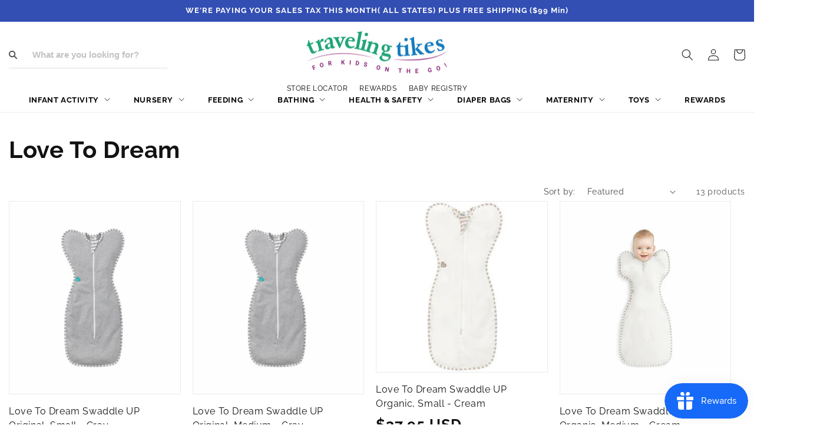

--- FILE ---
content_type: text/html; charset=utf-8
request_url: https://travelingtikes.com/collections/love-to-dream
body_size: 57786
content:
<!doctype html>
<html class="no-js" lang="en">
  <head>
    <meta charset="utf-8">
    <meta http-equiv="X-UA-Compatible" content="IE=edge">
    <meta name="viewport" content="width=device-width,initial-scale=1">
    <meta name="robots" content="index,follow" />
    <meta name="theme-color" content="">
    <script type="text/javascript">


  var includeArrSB = [
      "globo"
   ]


   var includeArrToAddMoreSB = [
       "jsdelivr",
       "squarecdn"
   ]
   let checkSBInclude, checkSBIncludeLoadMore;

   var observerSB = new MutationObserver(e => {
       e.forEach(({
           addedNodes: e
       }) => {
           e.forEach(e => {
               checkSBIncludeLoadMore = includeArrToAddMoreSB.filter(item => e.src?.includes(item)).length
               if (checkSBIncludeLoadMore) {
                   if (!window.loadMoreSP) window.loadMoreSP = []
                   window.loadMoreSP.push(e.outerHTML.toString())
                   e.remove()
               } else {
                   checkSBInclude = includeArrSB.filter(item => e.src?.includes(item)).length
                   if (1 === e.nodeType && "SCRIPT" === e.tagName && checkSBInclude) {
                       (e.setAttribute("data-src", e.src), e.removeAttribute("src"))
                   } else {
                       1 === e.nodeType && "SCRIPT" === e.tagName &&
                           (e.innerHTML.includes("asyncLoad") &&
                               (e.innerHTML = e.innerHTML.replace("if(window.attachEvent)", "document.addEventListener('asyncLazyLoad',function(event){asyncLoad();});if(window.attachEvent)").replaceAll(", asyncLoad", ", function(){}")), e.innerHTML.includes("PreviewBarInjector") && (e.innerHTML = e.innerHTML.replace("DOMContentLoaded", "asyncLazyLoad")), (e.className == 'analytics') && (e.type = 'text/lazyload'), (e.src.includes("assets/storefront/features") || e.src.includes("assets/shopify_pay") || e.src.includes("connect.facebook.net")) &&
                               (e.setAttribute("data-src", e.src), e.removeAttribute("src")))
                   }
               }

           })
       })
   });
   observerSB.observe(document.documentElement, {
       childList: !0,
       subtree: !0
   })
</script> 
    <link rel="canonical" href="https://travelingtikes.com/collections/love-to-dream"><link rel="icon" type="image/png" href="//travelingtikes.com/cdn/shop/files/new-logo.png?crop=center&height=32&v=1672123960&width=32"><link rel="preconnect" href="https://cdn.shopify.com" crossorigin><link rel="preconnect" href="https://fonts.shopifycdn.com" crossorigin><!-- Start of Booster Apps Seo-0.1-->
<title>Love To Dream | Traveling Tikes </title><meta name="description" content="" /><script type="application/ld+json">
  {
    "@context": "https://schema.org",
    "@type": "WebSite",
    "name": "Traveling Tikes ",
    "url": "https://travelingtikes.com",
    "potentialAction": {
      "@type": "SearchAction",
      "query-input": "required name=query",
      "target": "https://travelingtikes.com/search?q={query}"
    }
  }
</script>
<!-- end of Booster Apps SEO -->

	<!-- Added by AVADA SEO Suite -->
	<script>
  const avadaLightJsExclude = ['cdn.nfcube.com', 'assets/ecom.js', 'variant-title-king', 'linked_options_variants', 'smile-loader.js', 'smart-product-filter-search', 'rivo-loyalty-referrals', 'avada-cookie-consent', 'consentmo-gdpr', 'quinn'];
  const avadaLightJsInclude = ['https://www.googletagmanager.com/', 'https://connect.facebook.net/', 'https://business-api.tiktok.com/', 'https://static.klaviyo.com/', 'https://cdn.shopify.com/extensions/'];
  window.AVADA_SPEED_BLACKLIST = avadaLightJsInclude.map(item => new RegExp(item, 'i'));
  window.AVADA_SPEED_WHITELIST = avadaLightJsExclude.map(item => new RegExp(item, 'i'));
</script>

<script>
  const isSpeedUpEnable = !1731141067269 || Date.now() < 1731141067269;
  if (isSpeedUpEnable) {
    const avadaSpeedUp=1;
    if(isSpeedUpEnable) {
  function _0x55aa(_0x575858,_0x2fd0be){const _0x30a92f=_0x1cb5();return _0x55aa=function(_0x4e8b41,_0xcd1690){_0x4e8b41=_0x4e8b41-(0xb5e+0xd*0x147+-0x1b1a);let _0x1c09f7=_0x30a92f[_0x4e8b41];return _0x1c09f7;},_0x55aa(_0x575858,_0x2fd0be);}(function(_0x4ad4dc,_0x42545f){const _0x5c7741=_0x55aa,_0x323f4d=_0x4ad4dc();while(!![]){try{const _0x588ea5=parseInt(_0x5c7741(0x10c))/(0xb6f+-0x1853+0xce5)*(-parseInt(_0x5c7741(0x157))/(-0x2363*0x1+0x1dd4+0x591*0x1))+-parseInt(_0x5c7741(0x171))/(0x269b+-0xeb+-0xf*0x283)*(parseInt(_0x5c7741(0x116))/(0x2e1+0x1*0x17b3+-0x110*0x19))+-parseInt(_0x5c7741(0x147))/(-0x1489+-0x312*0x6+0x26fa*0x1)+-parseInt(_0x5c7741(0xfa))/(-0x744+0x1*0xb5d+-0x413)*(-parseInt(_0x5c7741(0x102))/(-0x1e87+0x9e*-0x16+0x2c22))+parseInt(_0x5c7741(0x136))/(0x1e2d+0x1498+-0x1a3*0x1f)+parseInt(_0x5c7741(0x16e))/(0x460+0x1d96+0x3*-0xb4f)*(-parseInt(_0x5c7741(0xe3))/(-0x9ca+-0x1*-0x93f+0x1*0x95))+parseInt(_0x5c7741(0xf8))/(-0x1f73*0x1+0x6*-0x510+0x3dde);if(_0x588ea5===_0x42545f)break;else _0x323f4d['push'](_0x323f4d['shift']());}catch(_0x5d6d7e){_0x323f4d['push'](_0x323f4d['shift']());}}}(_0x1cb5,-0x193549+0x5dc3*-0x31+-0x2f963*-0x13),(function(){const _0x5cb2b4=_0x55aa,_0x23f9e9={'yXGBq':function(_0x237aef,_0x385938){return _0x237aef!==_0x385938;},'XduVF':function(_0x21018d,_0x56ff60){return _0x21018d===_0x56ff60;},'RChnz':_0x5cb2b4(0xf4)+_0x5cb2b4(0xe9)+_0x5cb2b4(0x14a),'TAsuR':function(_0xe21eca,_0x33e114){return _0xe21eca%_0x33e114;},'EvLYw':function(_0x1326ad,_0x261d04){return _0x1326ad!==_0x261d04;},'nnhAQ':_0x5cb2b4(0x107),'swpMF':_0x5cb2b4(0x16d),'plMMu':_0x5cb2b4(0xe8)+_0x5cb2b4(0x135),'PqBPA':function(_0x2ba85c,_0x35b541){return _0x2ba85c<_0x35b541;},'NKPCA':_0x5cb2b4(0xfc),'TINqh':function(_0x4116e3,_0x3ffd02,_0x2c8722){return _0x4116e3(_0x3ffd02,_0x2c8722);},'BAueN':_0x5cb2b4(0x120),'NgloT':_0x5cb2b4(0x14c),'ThSSU':function(_0xeb212a,_0x4341c1){return _0xeb212a+_0x4341c1;},'lDDHN':function(_0x4a1a48,_0x45ebfb){return _0x4a1a48 instanceof _0x45ebfb;},'toAYB':function(_0xcf0fa9,_0xf5fa6a){return _0xcf0fa9 instanceof _0xf5fa6a;},'VMiyW':function(_0x5300e4,_0x44e0f4){return _0x5300e4(_0x44e0f4);},'iyhbw':_0x5cb2b4(0x119),'zuWfR':function(_0x19c3e4,_0x4ee6e8){return _0x19c3e4<_0x4ee6e8;},'vEmrv':function(_0xd798cf,_0x5ea2dd){return _0xd798cf!==_0x5ea2dd;},'yxERj':function(_0x24b03b,_0x5aa292){return _0x24b03b||_0x5aa292;},'MZpwM':_0x5cb2b4(0x110)+_0x5cb2b4(0x109)+'pt','IeUHK':function(_0x5a4c7e,_0x2edf70){return _0x5a4c7e-_0x2edf70;},'Idvge':function(_0x3b526e,_0x36b469){return _0x3b526e<_0x36b469;},'qRwfm':_0x5cb2b4(0x16b)+_0x5cb2b4(0xf1),'CvXDN':function(_0x4b4208,_0x1db216){return _0x4b4208<_0x1db216;},'acPIM':function(_0x7d44b7,_0x3020d2){return _0x7d44b7(_0x3020d2);},'MyLMO':function(_0x22d4b2,_0xe7a6a0){return _0x22d4b2<_0xe7a6a0;},'boDyh':function(_0x176992,_0x346381,_0xab7fc){return _0x176992(_0x346381,_0xab7fc);},'ZANXD':_0x5cb2b4(0x10f)+_0x5cb2b4(0x12a)+_0x5cb2b4(0x142),'CXwRZ':_0x5cb2b4(0x123)+_0x5cb2b4(0x15f),'AuMHM':_0x5cb2b4(0x161),'KUuFZ':_0x5cb2b4(0xe6),'MSwtw':_0x5cb2b4(0x13a),'ERvPB':_0x5cb2b4(0x134),'ycTDj':_0x5cb2b4(0x15b),'Tvhir':_0x5cb2b4(0x154)},_0x469be1=_0x23f9e9[_0x5cb2b4(0x153)],_0x36fe07={'blacklist':window[_0x5cb2b4(0x11f)+_0x5cb2b4(0x115)+'T'],'whitelist':window[_0x5cb2b4(0x11f)+_0x5cb2b4(0x13e)+'T']},_0x26516a={'blacklisted':[]},_0x34e4a6=(_0x2be2f5,_0x25b3b2)=>{const _0x80dd2=_0x5cb2b4;if(_0x2be2f5&&(!_0x25b3b2||_0x23f9e9[_0x80dd2(0x13b)](_0x25b3b2,_0x469be1))&&(!_0x36fe07[_0x80dd2(0x170)]||_0x36fe07[_0x80dd2(0x170)][_0x80dd2(0x151)](_0xa5c7cf=>_0xa5c7cf[_0x80dd2(0x12b)](_0x2be2f5)))&&(!_0x36fe07[_0x80dd2(0x165)]||_0x36fe07[_0x80dd2(0x165)][_0x80dd2(0x156)](_0x4e2570=>!_0x4e2570[_0x80dd2(0x12b)](_0x2be2f5)))&&_0x23f9e9[_0x80dd2(0xf7)](avadaSpeedUp,0x5*0x256+-0x1*0x66c+-0x542+0.5)&&_0x2be2f5[_0x80dd2(0x137)](_0x23f9e9[_0x80dd2(0xe7)])){const _0x413c89=_0x2be2f5[_0x80dd2(0x16c)];return _0x23f9e9[_0x80dd2(0xf7)](_0x23f9e9[_0x80dd2(0x11e)](_0x413c89,-0x1deb*-0x1+0xf13+-0x2cfc),0x1176+-0x78b*0x5+0x1441);}return _0x2be2f5&&(!_0x25b3b2||_0x23f9e9[_0x80dd2(0xed)](_0x25b3b2,_0x469be1))&&(!_0x36fe07[_0x80dd2(0x170)]||_0x36fe07[_0x80dd2(0x170)][_0x80dd2(0x151)](_0x3d689d=>_0x3d689d[_0x80dd2(0x12b)](_0x2be2f5)))&&(!_0x36fe07[_0x80dd2(0x165)]||_0x36fe07[_0x80dd2(0x165)][_0x80dd2(0x156)](_0x26a7b3=>!_0x26a7b3[_0x80dd2(0x12b)](_0x2be2f5)));},_0x11462f=function(_0x42927f){const _0x346823=_0x5cb2b4,_0x5426ae=_0x42927f[_0x346823(0x159)+'te'](_0x23f9e9[_0x346823(0x14e)]);return _0x36fe07[_0x346823(0x170)]&&_0x36fe07[_0x346823(0x170)][_0x346823(0x156)](_0x107b0d=>!_0x107b0d[_0x346823(0x12b)](_0x5426ae))||_0x36fe07[_0x346823(0x165)]&&_0x36fe07[_0x346823(0x165)][_0x346823(0x151)](_0x1e7160=>_0x1e7160[_0x346823(0x12b)](_0x5426ae));},_0x39299f=new MutationObserver(_0x45c995=>{const _0x21802a=_0x5cb2b4,_0x3bc801={'mafxh':function(_0x6f9c57,_0x229989){const _0x9d39b1=_0x55aa;return _0x23f9e9[_0x9d39b1(0xf7)](_0x6f9c57,_0x229989);},'SrchE':_0x23f9e9[_0x21802a(0xe2)],'pvjbV':_0x23f9e9[_0x21802a(0xf6)]};for(let _0x333494=-0x7d7+-0x893+0x106a;_0x23f9e9[_0x21802a(0x158)](_0x333494,_0x45c995[_0x21802a(0x16c)]);_0x333494++){const {addedNodes:_0x1b685b}=_0x45c995[_0x333494];for(let _0x2f087=0x1f03+0x84b+0x1*-0x274e;_0x23f9e9[_0x21802a(0x158)](_0x2f087,_0x1b685b[_0x21802a(0x16c)]);_0x2f087++){const _0x4e5bac=_0x1b685b[_0x2f087];if(_0x23f9e9[_0x21802a(0xf7)](_0x4e5bac[_0x21802a(0x121)],-0x1f3a+-0x1*0x1b93+-0x3*-0x139a)&&_0x23f9e9[_0x21802a(0xf7)](_0x4e5bac[_0x21802a(0x152)],_0x23f9e9[_0x21802a(0xe0)])){const _0x5d9a67=_0x4e5bac[_0x21802a(0x107)],_0x3fb522=_0x4e5bac[_0x21802a(0x16d)];if(_0x23f9e9[_0x21802a(0x103)](_0x34e4a6,_0x5d9a67,_0x3fb522)){_0x26516a[_0x21802a(0x160)+'d'][_0x21802a(0x128)]([_0x4e5bac,_0x4e5bac[_0x21802a(0x16d)]]),_0x4e5bac[_0x21802a(0x16d)]=_0x469be1;const _0x1e52da=function(_0x2c95ff){const _0x359b13=_0x21802a;if(_0x3bc801[_0x359b13(0x118)](_0x4e5bac[_0x359b13(0x159)+'te'](_0x3bc801[_0x359b13(0x166)]),_0x469be1))_0x2c95ff[_0x359b13(0x112)+_0x359b13(0x150)]();_0x4e5bac[_0x359b13(0xec)+_0x359b13(0x130)](_0x3bc801[_0x359b13(0xe4)],_0x1e52da);};_0x4e5bac[_0x21802a(0x12d)+_0x21802a(0x163)](_0x23f9e9[_0x21802a(0xf6)],_0x1e52da),_0x4e5bac[_0x21802a(0x12c)+_0x21802a(0x131)]&&_0x4e5bac[_0x21802a(0x12c)+_0x21802a(0x131)][_0x21802a(0x11a)+'d'](_0x4e5bac);}}}}});_0x39299f[_0x5cb2b4(0x105)](document[_0x5cb2b4(0x10b)+_0x5cb2b4(0x16a)],{'childList':!![],'subtree':!![]});const _0x2910a9=/[|\\{}()\[\]^$+*?.]/g,_0xa9f173=function(..._0x1baa33){const _0x3053cc=_0x5cb2b4,_0x2e6f61={'mMWha':function(_0x158c76,_0x5c404b){const _0x25a05c=_0x55aa;return _0x23f9e9[_0x25a05c(0xf7)](_0x158c76,_0x5c404b);},'BXirI':_0x23f9e9[_0x3053cc(0x141)],'COGok':function(_0x421bf7,_0x55453a){const _0x4fd417=_0x3053cc;return _0x23f9e9[_0x4fd417(0x167)](_0x421bf7,_0x55453a);},'XLSAp':function(_0x193984,_0x35c446){const _0x5bbecf=_0x3053cc;return _0x23f9e9[_0x5bbecf(0xed)](_0x193984,_0x35c446);},'EygRw':function(_0xfbb69c,_0x21b15d){const _0xe5c840=_0x3053cc;return _0x23f9e9[_0xe5c840(0x104)](_0xfbb69c,_0x21b15d);},'xZuNx':_0x23f9e9[_0x3053cc(0x139)],'SBUaW':function(_0x5739bf,_0x2c2fab){const _0x42cbb1=_0x3053cc;return _0x23f9e9[_0x42cbb1(0x172)](_0x5739bf,_0x2c2fab);},'EAoTR':function(_0x123b29,_0x5b29bf){const _0x2828d2=_0x3053cc;return _0x23f9e9[_0x2828d2(0x11d)](_0x123b29,_0x5b29bf);},'cdYdq':_0x23f9e9[_0x3053cc(0x14e)],'WzJcf':_0x23f9e9[_0x3053cc(0xe2)],'nytPK':function(_0x53f733,_0x4ad021){const _0x4f0333=_0x3053cc;return _0x23f9e9[_0x4f0333(0x148)](_0x53f733,_0x4ad021);},'oUrHG':_0x23f9e9[_0x3053cc(0x14d)],'dnxjX':function(_0xed6b5f,_0x573f55){const _0x57aa03=_0x3053cc;return _0x23f9e9[_0x57aa03(0x15a)](_0xed6b5f,_0x573f55);}};_0x23f9e9[_0x3053cc(0x15d)](_0x1baa33[_0x3053cc(0x16c)],-0x1a3*-0x9+-0xf9*0xb+-0x407*0x1)?(_0x36fe07[_0x3053cc(0x170)]=[],_0x36fe07[_0x3053cc(0x165)]=[]):(_0x36fe07[_0x3053cc(0x170)]&&(_0x36fe07[_0x3053cc(0x170)]=_0x36fe07[_0x3053cc(0x170)][_0x3053cc(0x106)](_0xa8e001=>_0x1baa33[_0x3053cc(0x156)](_0x4a8a28=>{const _0x2e425b=_0x3053cc;if(_0x2e6f61[_0x2e425b(0x111)](typeof _0x4a8a28,_0x2e6f61[_0x2e425b(0x155)]))return!_0xa8e001[_0x2e425b(0x12b)](_0x4a8a28);else{if(_0x2e6f61[_0x2e425b(0xeb)](_0x4a8a28,RegExp))return _0x2e6f61[_0x2e425b(0x145)](_0xa8e001[_0x2e425b(0xdf)](),_0x4a8a28[_0x2e425b(0xdf)]());}}))),_0x36fe07[_0x3053cc(0x165)]&&(_0x36fe07[_0x3053cc(0x165)]=[..._0x36fe07[_0x3053cc(0x165)],..._0x1baa33[_0x3053cc(0xff)](_0x4e4c02=>{const _0x7c755c=_0x3053cc;if(_0x23f9e9[_0x7c755c(0xf7)](typeof _0x4e4c02,_0x23f9e9[_0x7c755c(0x141)])){const _0x932437=_0x4e4c02[_0x7c755c(0xea)](_0x2910a9,_0x23f9e9[_0x7c755c(0x16f)]),_0x34e686=_0x23f9e9[_0x7c755c(0xf0)](_0x23f9e9[_0x7c755c(0xf0)]('.*',_0x932437),'.*');if(_0x36fe07[_0x7c755c(0x165)][_0x7c755c(0x156)](_0x21ef9a=>_0x21ef9a[_0x7c755c(0xdf)]()!==_0x34e686[_0x7c755c(0xdf)]()))return new RegExp(_0x34e686);}else{if(_0x23f9e9[_0x7c755c(0x117)](_0x4e4c02,RegExp)){if(_0x36fe07[_0x7c755c(0x165)][_0x7c755c(0x156)](_0x5a3f09=>_0x5a3f09[_0x7c755c(0xdf)]()!==_0x4e4c02[_0x7c755c(0xdf)]()))return _0x4e4c02;}}return null;})[_0x3053cc(0x106)](Boolean)]));const _0x3eeb55=document[_0x3053cc(0x11b)+_0x3053cc(0x10e)](_0x23f9e9[_0x3053cc(0xf0)](_0x23f9e9[_0x3053cc(0xf0)](_0x23f9e9[_0x3053cc(0x122)],_0x469be1),'"]'));for(let _0xf831f7=-0x21aa+-0x1793+0x393d*0x1;_0x23f9e9[_0x3053cc(0x14b)](_0xf831f7,_0x3eeb55[_0x3053cc(0x16c)]);_0xf831f7++){const _0x5868cb=_0x3eeb55[_0xf831f7];_0x23f9e9[_0x3053cc(0x132)](_0x11462f,_0x5868cb)&&(_0x26516a[_0x3053cc(0x160)+'d'][_0x3053cc(0x128)]([_0x5868cb,_0x23f9e9[_0x3053cc(0x14d)]]),_0x5868cb[_0x3053cc(0x12c)+_0x3053cc(0x131)][_0x3053cc(0x11a)+'d'](_0x5868cb));}let _0xdf8cd0=-0x17da+0x2461+-0xc87*0x1;[..._0x26516a[_0x3053cc(0x160)+'d']][_0x3053cc(0x10d)](([_0x226aeb,_0x33eaa7],_0xe33bca)=>{const _0x2aa7bf=_0x3053cc;if(_0x2e6f61[_0x2aa7bf(0x143)](_0x11462f,_0x226aeb)){const _0x41da0d=document[_0x2aa7bf(0x11c)+_0x2aa7bf(0x131)](_0x2e6f61[_0x2aa7bf(0x127)]);for(let _0x6784c7=0xd7b+-0xaa5+-0x2d6;_0x2e6f61[_0x2aa7bf(0x164)](_0x6784c7,_0x226aeb[_0x2aa7bf(0xe5)][_0x2aa7bf(0x16c)]);_0x6784c7++){const _0x4ca758=_0x226aeb[_0x2aa7bf(0xe5)][_0x6784c7];_0x2e6f61[_0x2aa7bf(0x12f)](_0x4ca758[_0x2aa7bf(0x133)],_0x2e6f61[_0x2aa7bf(0x13f)])&&_0x2e6f61[_0x2aa7bf(0x145)](_0x4ca758[_0x2aa7bf(0x133)],_0x2e6f61[_0x2aa7bf(0x100)])&&_0x41da0d[_0x2aa7bf(0xe1)+'te'](_0x4ca758[_0x2aa7bf(0x133)],_0x226aeb[_0x2aa7bf(0xe5)][_0x6784c7][_0x2aa7bf(0x12e)]);}_0x41da0d[_0x2aa7bf(0xe1)+'te'](_0x2e6f61[_0x2aa7bf(0x13f)],_0x226aeb[_0x2aa7bf(0x107)]),_0x41da0d[_0x2aa7bf(0xe1)+'te'](_0x2e6f61[_0x2aa7bf(0x100)],_0x2e6f61[_0x2aa7bf(0x101)](_0x33eaa7,_0x2e6f61[_0x2aa7bf(0x126)])),document[_0x2aa7bf(0x113)][_0x2aa7bf(0x146)+'d'](_0x41da0d),_0x26516a[_0x2aa7bf(0x160)+'d'][_0x2aa7bf(0x162)](_0x2e6f61[_0x2aa7bf(0x13d)](_0xe33bca,_0xdf8cd0),-0x105d*0x2+0x1*-0xeaa+0x2f65),_0xdf8cd0++;}}),_0x36fe07[_0x3053cc(0x170)]&&_0x23f9e9[_0x3053cc(0xf3)](_0x36fe07[_0x3053cc(0x170)][_0x3053cc(0x16c)],0x10f2+-0x1a42+0x951)&&_0x39299f[_0x3053cc(0x15c)]();},_0x4c2397=document[_0x5cb2b4(0x11c)+_0x5cb2b4(0x131)],_0x573f89={'src':Object[_0x5cb2b4(0x14f)+_0x5cb2b4(0xfd)+_0x5cb2b4(0x144)](HTMLScriptElement[_0x5cb2b4(0xf9)],_0x23f9e9[_0x5cb2b4(0x14e)]),'type':Object[_0x5cb2b4(0x14f)+_0x5cb2b4(0xfd)+_0x5cb2b4(0x144)](HTMLScriptElement[_0x5cb2b4(0xf9)],_0x23f9e9[_0x5cb2b4(0xe2)])};document[_0x5cb2b4(0x11c)+_0x5cb2b4(0x131)]=function(..._0x4db605){const _0x1480b5=_0x5cb2b4,_0x3a6982={'KNNxG':function(_0x32fa39,_0x2a57e4,_0x3cc08f){const _0x5ead12=_0x55aa;return _0x23f9e9[_0x5ead12(0x169)](_0x32fa39,_0x2a57e4,_0x3cc08f);}};if(_0x23f9e9[_0x1480b5(0x13b)](_0x4db605[-0x4*-0x376+0x4*0x2f+-0xe94][_0x1480b5(0x140)+'e'](),_0x23f9e9[_0x1480b5(0x139)]))return _0x4c2397[_0x1480b5(0x114)](document)(..._0x4db605);const _0x2f091d=_0x4c2397[_0x1480b5(0x114)](document)(..._0x4db605);try{Object[_0x1480b5(0xf2)+_0x1480b5(0x149)](_0x2f091d,{'src':{..._0x573f89[_0x1480b5(0x107)],'set'(_0x3ae2bc){const _0x5d6fdc=_0x1480b5;_0x3a6982[_0x5d6fdc(0x129)](_0x34e4a6,_0x3ae2bc,_0x2f091d[_0x5d6fdc(0x16d)])&&_0x573f89[_0x5d6fdc(0x16d)][_0x5d6fdc(0x10a)][_0x5d6fdc(0x125)](this,_0x469be1),_0x573f89[_0x5d6fdc(0x107)][_0x5d6fdc(0x10a)][_0x5d6fdc(0x125)](this,_0x3ae2bc);}},'type':{..._0x573f89[_0x1480b5(0x16d)],'get'(){const _0x436e9e=_0x1480b5,_0x4b63b9=_0x573f89[_0x436e9e(0x16d)][_0x436e9e(0xfb)][_0x436e9e(0x125)](this);if(_0x23f9e9[_0x436e9e(0xf7)](_0x4b63b9,_0x469be1)||_0x23f9e9[_0x436e9e(0x103)](_0x34e4a6,this[_0x436e9e(0x107)],_0x4b63b9))return null;return _0x4b63b9;},'set'(_0x174ea3){const _0x1dff57=_0x1480b5,_0xa2fd13=_0x23f9e9[_0x1dff57(0x103)](_0x34e4a6,_0x2f091d[_0x1dff57(0x107)],_0x2f091d[_0x1dff57(0x16d)])?_0x469be1:_0x174ea3;_0x573f89[_0x1dff57(0x16d)][_0x1dff57(0x10a)][_0x1dff57(0x125)](this,_0xa2fd13);}}}),_0x2f091d[_0x1480b5(0xe1)+'te']=function(_0x5b0870,_0x8c60d5){const _0xab22d4=_0x1480b5;if(_0x23f9e9[_0xab22d4(0xf7)](_0x5b0870,_0x23f9e9[_0xab22d4(0xe2)])||_0x23f9e9[_0xab22d4(0xf7)](_0x5b0870,_0x23f9e9[_0xab22d4(0x14e)]))_0x2f091d[_0x5b0870]=_0x8c60d5;else HTMLScriptElement[_0xab22d4(0xf9)][_0xab22d4(0xe1)+'te'][_0xab22d4(0x125)](_0x2f091d,_0x5b0870,_0x8c60d5);};}catch(_0x5a9461){console[_0x1480b5(0x168)](_0x23f9e9[_0x1480b5(0xef)],_0x5a9461);}return _0x2f091d;};const _0x5883c5=[_0x23f9e9[_0x5cb2b4(0xfe)],_0x23f9e9[_0x5cb2b4(0x13c)],_0x23f9e9[_0x5cb2b4(0xf5)],_0x23f9e9[_0x5cb2b4(0x15e)],_0x23f9e9[_0x5cb2b4(0x138)],_0x23f9e9[_0x5cb2b4(0x124)]],_0x4ab8d2=_0x5883c5[_0x5cb2b4(0xff)](_0x439d08=>{return{'type':_0x439d08,'listener':()=>_0xa9f173(),'options':{'passive':!![]}};});_0x4ab8d2[_0x5cb2b4(0x10d)](_0x4d3535=>{const _0x3882ab=_0x5cb2b4;document[_0x3882ab(0x12d)+_0x3882ab(0x163)](_0x4d3535[_0x3882ab(0x16d)],_0x4d3535[_0x3882ab(0xee)],_0x4d3535[_0x3882ab(0x108)]);});}()));function _0x1cb5(){const _0x15f8e0=['ault','some','tagName','CXwRZ','wheel','BXirI','every','6lYvYYX','PqBPA','getAttribu','IeUHK','touchstart','disconnect','Idvge','ERvPB','/blocked','blackliste','keydown','splice','stener','SBUaW','whitelist','SrchE','toAYB','warn','boDyh','ement','script[typ','length','type','346347wGqEBH','NgloT','blacklist','33OVoYHk','zuWfR','toString','NKPCA','setAttribu','swpMF','230EEqEiq','pvjbV','attributes','mousemove','RChnz','beforescri','y.com/exte','replace','COGok','removeEven','EvLYw','listener','ZANXD','ThSSU','e="','defineProp','MyLMO','cdn.shopif','MSwtw','plMMu','XduVF','22621984JRJQxz','prototype','8818116NVbcZr','get','SCRIPT','ertyDescri','AuMHM','map','WzJcf','nytPK','7kiZatp','TINqh','VMiyW','observe','filter','src','options','n/javascri','set','documentEl','478083wuqgQV','forEach','torAll','Avada cann','applicatio','mMWha','preventDef','head','bind','D_BLACKLIS','75496skzGVx','lDDHN','mafxh','script','removeChil','querySelec','createElem','vEmrv','TAsuR','AVADA_SPEE','string','nodeType','qRwfm','javascript','Tvhir','call','oUrHG','xZuNx','push','KNNxG','ot lazy lo','test','parentElem','addEventLi','value','EAoTR','tListener','ent','acPIM','name','touchmove','ptexecute','6968312SmqlIb','includes','ycTDj','iyhbw','touchend','yXGBq','KUuFZ','dnxjX','D_WHITELIS','cdYdq','toLowerCas','BAueN','ad script','EygRw','ptor','XLSAp','appendChil','4975500NoPAFA','yxERj','erties','nsions','CvXDN','\$&','MZpwM','nnhAQ','getOwnProp'];_0x1cb5=function(){return _0x15f8e0;};return _0x1cb5();}
}
    class LightJsLoader{constructor(e){this.jQs=[],this.listener=this.handleListener.bind(this,e),this.scripts=["default","defer","async"].reduce(((e,t)=>({...e,[t]:[]})),{});const t=this;e.forEach((e=>window.addEventListener(e,t.listener,{passive:!0})))}handleListener(e){const t=this;return e.forEach((e=>window.removeEventListener(e,t.listener))),"complete"===document.readyState?this.handleDOM():document.addEventListener("readystatechange",(e=>{if("complete"===e.target.readyState)return setTimeout(t.handleDOM.bind(t),1)}))}async handleDOM(){this.suspendEvent(),this.suspendJQuery(),this.findScripts(),this.preloadScripts();for(const e of Object.keys(this.scripts))await this.replaceScripts(this.scripts[e]);for(const e of["DOMContentLoaded","readystatechange"])await this.requestRepaint(),document.dispatchEvent(new Event("lightJS-"+e));document.lightJSonreadystatechange&&document.lightJSonreadystatechange();for(const e of["DOMContentLoaded","load"])await this.requestRepaint(),window.dispatchEvent(new Event("lightJS-"+e));await this.requestRepaint(),window.lightJSonload&&window.lightJSonload(),await this.requestRepaint(),this.jQs.forEach((e=>e(window).trigger("lightJS-jquery-load"))),window.dispatchEvent(new Event("lightJS-pageshow")),await this.requestRepaint(),window.lightJSonpageshow&&window.lightJSonpageshow()}async requestRepaint(){return new Promise((e=>requestAnimationFrame(e)))}findScripts(){document.querySelectorAll("script[type=lightJs]").forEach((e=>{e.hasAttribute("src")?e.hasAttribute("async")&&e.async?this.scripts.async.push(e):e.hasAttribute("defer")&&e.defer?this.scripts.defer.push(e):this.scripts.default.push(e):this.scripts.default.push(e)}))}preloadScripts(){const e=this,t=Object.keys(this.scripts).reduce(((t,n)=>[...t,...e.scripts[n]]),[]),n=document.createDocumentFragment();t.forEach((e=>{const t=e.getAttribute("src");if(!t)return;const s=document.createElement("link");s.href=t,s.rel="preload",s.as="script",n.appendChild(s)})),document.head.appendChild(n)}async replaceScripts(e){let t;for(;t=e.shift();)await this.requestRepaint(),new Promise((e=>{const n=document.createElement("script");[...t.attributes].forEach((e=>{"type"!==e.nodeName&&n.setAttribute(e.nodeName,e.nodeValue)})),t.hasAttribute("src")?(n.addEventListener("load",e),n.addEventListener("error",e)):(n.text=t.text,e()),t.parentNode.replaceChild(n,t)}))}suspendEvent(){const e={};[{obj:document,name:"DOMContentLoaded"},{obj:window,name:"DOMContentLoaded"},{obj:window,name:"load"},{obj:window,name:"pageshow"},{obj:document,name:"readystatechange"}].map((t=>function(t,n){function s(n){return e[t].list.indexOf(n)>=0?"lightJS-"+n:n}e[t]||(e[t]={list:[n],add:t.addEventListener,remove:t.removeEventListener},t.addEventListener=(...n)=>{n[0]=s(n[0]),e[t].add.apply(t,n)},t.removeEventListener=(...n)=>{n[0]=s(n[0]),e[t].remove.apply(t,n)})}(t.obj,t.name))),[{obj:document,name:"onreadystatechange"},{obj:window,name:"onpageshow"}].map((e=>function(e,t){let n=e[t];Object.defineProperty(e,t,{get:()=>n||function(){},set:s=>{e["lightJS"+t]=n=s}})}(e.obj,e.name)))}suspendJQuery(){const e=this;let t=window.jQuery;Object.defineProperty(window,"jQuery",{get:()=>t,set(n){if(!n||!n.fn||!e.jQs.includes(n))return void(t=n);n.fn.ready=n.fn.init.prototype.ready=e=>{e.bind(document)(n)};const s=n.fn.on;n.fn.on=n.fn.init.prototype.on=function(...e){if(window!==this[0])return s.apply(this,e),this;const t=e=>e.split(" ").map((e=>"load"===e||0===e.indexOf("load.")?"lightJS-jquery-load":e)).join(" ");return"string"==typeof e[0]||e[0]instanceof String?(e[0]=t(e[0]),s.apply(this,e),this):("object"==typeof e[0]&&Object.keys(e[0]).forEach((n=>{delete Object.assign(e[0],{[t(n)]:e[0][n]})[n]})),s.apply(this,e),this)},e.jQs.push(n),t=n}})}}
new LightJsLoader(["keydown","mousemove","touchend","touchmove","touchstart","wheel"]);
  }
</script>











	<!-- /Added by AVADA SEO Suite -->

    
     
    

<meta property="og:site_name" content="Traveling Tikes ">
<meta property="og:url" content="https://travelingtikes.com/collections/love-to-dream">
<meta property="og:title" content="Love To Dream">
<meta property="og:type" content="website">
<meta property="og:description" content="Shop premium baby gear, travel systems &amp; strollers from trusted brands. Find everything your growing family needs, with free shipping on qualifying orders."><meta property="og:image" content="http://travelingtikes.com/cdn/shop/collections/71937f1a219f5a2b375a35fb09cb7806_851835fe-4523-4698-9419-90e4d2e7933d.jpg?v=1733697288">
  <meta property="og:image:secure_url" content="https://travelingtikes.com/cdn/shop/collections/71937f1a219f5a2b375a35fb09cb7806_851835fe-4523-4698-9419-90e4d2e7933d.jpg?v=1733697288">
  <meta property="og:image:width" content="645">
  <meta property="og:image:height" content="749"><meta name="twitter:site" content="@travelingtikes"><meta name="twitter:card" content="summary_large_image">
<meta name="twitter:title" content="Love To Dream">
<meta name="twitter:description" content="Shop premium baby gear, travel systems &amp; strollers from trusted brands. Find everything your growing family needs, with free shipping on qualifying orders.">


    <script src="//travelingtikes.com/cdn/shop/t/43/assets/jquery.min.js?v=180363321634056464301709792907" defer="defer"></script>
    <script src="//travelingtikes.com/cdn/shop/t/43/assets/global.js?v=149496944046504657681709792907" defer="defer"></script>
     <script src="//travelingtikes.com/cdn/shop/t/43/assets/slick.min.js?v=71779134894361685811709792907" defer="defer"></script>
    <script src="//travelingtikes.com/cdn/shop/t/43/assets/custom.js?v=125134275173989772111755756283" defer="defer"></script>
     <script>window.performance && window.performance.mark && window.performance.mark('shopify.content_for_header.start');</script><meta name="google-site-verification" content="uI9FYPTYQlcX4Kf_nwdT5KcVc14gqqVTqFnoJ1RGQcs">
<meta id="shopify-digital-wallet" name="shopify-digital-wallet" content="/2003533939/digital_wallets/dialog">
<meta name="shopify-checkout-api-token" content="d565da705501a248aa9b80b27af6c1c3">
<meta id="in-context-paypal-metadata" data-shop-id="2003533939" data-venmo-supported="false" data-environment="production" data-locale="en_US" data-paypal-v4="true" data-currency="USD">
<link rel="alternate" type="application/atom+xml" title="Feed" href="/collections/love-to-dream.atom" />
<link rel="alternate" type="application/json+oembed" href="https://travelingtikes.com/collections/love-to-dream.oembed">
<script async="async" src="/checkouts/internal/preloads.js?locale=en-US"></script>
<link rel="preconnect" href="https://shop.app" crossorigin="anonymous">
<script async="async" src="https://shop.app/checkouts/internal/preloads.js?locale=en-US&shop_id=2003533939" crossorigin="anonymous"></script>
<script id="apple-pay-shop-capabilities" type="application/json">{"shopId":2003533939,"countryCode":"US","currencyCode":"USD","merchantCapabilities":["supports3DS"],"merchantId":"gid:\/\/shopify\/Shop\/2003533939","merchantName":"Traveling Tikes ","requiredBillingContactFields":["postalAddress","email","phone"],"requiredShippingContactFields":["postalAddress","email","phone"],"shippingType":"shipping","supportedNetworks":["visa","masterCard","amex","discover","elo","jcb"],"total":{"type":"pending","label":"Traveling Tikes ","amount":"1.00"},"shopifyPaymentsEnabled":true,"supportsSubscriptions":true}</script>
<script id="shopify-features" type="application/json">{"accessToken":"d565da705501a248aa9b80b27af6c1c3","betas":["rich-media-storefront-analytics"],"domain":"travelingtikes.com","predictiveSearch":true,"shopId":2003533939,"locale":"en"}</script>
<script>var Shopify = Shopify || {};
Shopify.shop = "traveling-tikes.myshopify.com";
Shopify.locale = "en";
Shopify.currency = {"active":"USD","rate":"1.0"};
Shopify.country = "US";
Shopify.theme = {"name":"Main Theme","id":140724207859,"schema_name":"Dawn","schema_version":"7.0.1","theme_store_id":887,"role":"main"};
Shopify.theme.handle = "null";
Shopify.theme.style = {"id":null,"handle":null};
Shopify.cdnHost = "travelingtikes.com/cdn";
Shopify.routes = Shopify.routes || {};
Shopify.routes.root = "/";</script>
<script type="module">!function(o){(o.Shopify=o.Shopify||{}).modules=!0}(window);</script>
<script>!function(o){function n(){var o=[];function n(){o.push(Array.prototype.slice.apply(arguments))}return n.q=o,n}var t=o.Shopify=o.Shopify||{};t.loadFeatures=n(),t.autoloadFeatures=n()}(window);</script>
<script>
  window.ShopifyPay = window.ShopifyPay || {};
  window.ShopifyPay.apiHost = "shop.app\/pay";
  window.ShopifyPay.redirectState = null;
</script>
<script id="shop-js-analytics" type="application/json">{"pageType":"collection"}</script>
<script defer="defer" async type="module" src="//travelingtikes.com/cdn/shopifycloud/shop-js/modules/v2/client.init-shop-cart-sync_C5BV16lS.en.esm.js"></script>
<script defer="defer" async type="module" src="//travelingtikes.com/cdn/shopifycloud/shop-js/modules/v2/chunk.common_CygWptCX.esm.js"></script>
<script type="module">
  await import("//travelingtikes.com/cdn/shopifycloud/shop-js/modules/v2/client.init-shop-cart-sync_C5BV16lS.en.esm.js");
await import("//travelingtikes.com/cdn/shopifycloud/shop-js/modules/v2/chunk.common_CygWptCX.esm.js");

  window.Shopify.SignInWithShop?.initShopCartSync?.({"fedCMEnabled":true,"windoidEnabled":true});

</script>
<script defer="defer" async type="module" src="//travelingtikes.com/cdn/shopifycloud/shop-js/modules/v2/client.payment-terms_CZxnsJam.en.esm.js"></script>
<script defer="defer" async type="module" src="//travelingtikes.com/cdn/shopifycloud/shop-js/modules/v2/chunk.common_CygWptCX.esm.js"></script>
<script defer="defer" async type="module" src="//travelingtikes.com/cdn/shopifycloud/shop-js/modules/v2/chunk.modal_D71HUcav.esm.js"></script>
<script type="module">
  await import("//travelingtikes.com/cdn/shopifycloud/shop-js/modules/v2/client.payment-terms_CZxnsJam.en.esm.js");
await import("//travelingtikes.com/cdn/shopifycloud/shop-js/modules/v2/chunk.common_CygWptCX.esm.js");
await import("//travelingtikes.com/cdn/shopifycloud/shop-js/modules/v2/chunk.modal_D71HUcav.esm.js");

  
</script>
<script>
  window.Shopify = window.Shopify || {};
  if (!window.Shopify.featureAssets) window.Shopify.featureAssets = {};
  window.Shopify.featureAssets['shop-js'] = {"shop-cart-sync":["modules/v2/client.shop-cart-sync_ZFArdW7E.en.esm.js","modules/v2/chunk.common_CygWptCX.esm.js"],"init-fed-cm":["modules/v2/client.init-fed-cm_CmiC4vf6.en.esm.js","modules/v2/chunk.common_CygWptCX.esm.js"],"shop-button":["modules/v2/client.shop-button_tlx5R9nI.en.esm.js","modules/v2/chunk.common_CygWptCX.esm.js"],"shop-cash-offers":["modules/v2/client.shop-cash-offers_DOA2yAJr.en.esm.js","modules/v2/chunk.common_CygWptCX.esm.js","modules/v2/chunk.modal_D71HUcav.esm.js"],"init-windoid":["modules/v2/client.init-windoid_sURxWdc1.en.esm.js","modules/v2/chunk.common_CygWptCX.esm.js"],"shop-toast-manager":["modules/v2/client.shop-toast-manager_ClPi3nE9.en.esm.js","modules/v2/chunk.common_CygWptCX.esm.js"],"init-shop-email-lookup-coordinator":["modules/v2/client.init-shop-email-lookup-coordinator_B8hsDcYM.en.esm.js","modules/v2/chunk.common_CygWptCX.esm.js"],"init-shop-cart-sync":["modules/v2/client.init-shop-cart-sync_C5BV16lS.en.esm.js","modules/v2/chunk.common_CygWptCX.esm.js"],"avatar":["modules/v2/client.avatar_BTnouDA3.en.esm.js"],"pay-button":["modules/v2/client.pay-button_FdsNuTd3.en.esm.js","modules/v2/chunk.common_CygWptCX.esm.js"],"init-customer-accounts":["modules/v2/client.init-customer-accounts_DxDtT_ad.en.esm.js","modules/v2/client.shop-login-button_C5VAVYt1.en.esm.js","modules/v2/chunk.common_CygWptCX.esm.js","modules/v2/chunk.modal_D71HUcav.esm.js"],"init-shop-for-new-customer-accounts":["modules/v2/client.init-shop-for-new-customer-accounts_ChsxoAhi.en.esm.js","modules/v2/client.shop-login-button_C5VAVYt1.en.esm.js","modules/v2/chunk.common_CygWptCX.esm.js","modules/v2/chunk.modal_D71HUcav.esm.js"],"shop-login-button":["modules/v2/client.shop-login-button_C5VAVYt1.en.esm.js","modules/v2/chunk.common_CygWptCX.esm.js","modules/v2/chunk.modal_D71HUcav.esm.js"],"init-customer-accounts-sign-up":["modules/v2/client.init-customer-accounts-sign-up_CPSyQ0Tj.en.esm.js","modules/v2/client.shop-login-button_C5VAVYt1.en.esm.js","modules/v2/chunk.common_CygWptCX.esm.js","modules/v2/chunk.modal_D71HUcav.esm.js"],"shop-follow-button":["modules/v2/client.shop-follow-button_Cva4Ekp9.en.esm.js","modules/v2/chunk.common_CygWptCX.esm.js","modules/v2/chunk.modal_D71HUcav.esm.js"],"checkout-modal":["modules/v2/client.checkout-modal_BPM8l0SH.en.esm.js","modules/v2/chunk.common_CygWptCX.esm.js","modules/v2/chunk.modal_D71HUcav.esm.js"],"lead-capture":["modules/v2/client.lead-capture_Bi8yE_yS.en.esm.js","modules/v2/chunk.common_CygWptCX.esm.js","modules/v2/chunk.modal_D71HUcav.esm.js"],"shop-login":["modules/v2/client.shop-login_D6lNrXab.en.esm.js","modules/v2/chunk.common_CygWptCX.esm.js","modules/v2/chunk.modal_D71HUcav.esm.js"],"payment-terms":["modules/v2/client.payment-terms_CZxnsJam.en.esm.js","modules/v2/chunk.common_CygWptCX.esm.js","modules/v2/chunk.modal_D71HUcav.esm.js"]};
</script>
<script>(function() {
  var isLoaded = false;
  function asyncLoad() {
    if (isLoaded) return;
    isLoaded = true;
    var urls = ["https:\/\/cdn.shopify.com\/s\/files\/1\/0020\/0353\/3939\/t\/15\/assets\/affirmShopify.js?v=1656009806\u0026shop=traveling-tikes.myshopify.com"];
    for (var i = 0; i < urls.length; i++) {
      var s = document.createElement('script');
      if ((!1731141067269 || Date.now() < 1731141067269) &&
      (!window.AVADA_SPEED_BLACKLIST || window.AVADA_SPEED_BLACKLIST.some(pattern => pattern.test(s))) &&
      (!window.AVADA_SPEED_WHITELIST || window.AVADA_SPEED_WHITELIST.every(pattern => !pattern.test(s)))) s.type = 'lightJs'; else s.type = 'text/javascript';
      s.async = true;
      s.src = urls[i];
      var x = document.getElementsByTagName('script')[0];
      x.parentNode.insertBefore(s, x);
    }
  };
  if(window.attachEvent) {
    window.attachEvent('onload', asyncLoad);
  } else {
    window.addEventListener('load', asyncLoad, false);
  }
})();</script>
<script id="__st">var __st={"a":2003533939,"offset":-28800,"reqid":"8fbfad16-570f-45d8-b112-527afb9ab8d1-1768644014","pageurl":"travelingtikes.com\/collections\/love-to-dream","u":"8bd737aa4d94","p":"collection","rtyp":"collection","rid":69360353395};</script>
<script>window.ShopifyPaypalV4VisibilityTracking = true;</script>
<script id="captcha-bootstrap">!function(){'use strict';const t='contact',e='account',n='new_comment',o=[[t,t],['blogs',n],['comments',n],[t,'customer']],c=[[e,'customer_login'],[e,'guest_login'],[e,'recover_customer_password'],[e,'create_customer']],r=t=>t.map((([t,e])=>`form[action*='/${t}']:not([data-nocaptcha='true']) input[name='form_type'][value='${e}']`)).join(','),a=t=>()=>t?[...document.querySelectorAll(t)].map((t=>t.form)):[];function s(){const t=[...o],e=r(t);return a(e)}const i='password',u='form_key',d=['recaptcha-v3-token','g-recaptcha-response','h-captcha-response',i],f=()=>{try{return window.sessionStorage}catch{return}},m='__shopify_v',_=t=>t.elements[u];function p(t,e,n=!1){try{const o=window.sessionStorage,c=JSON.parse(o.getItem(e)),{data:r}=function(t){const{data:e,action:n}=t;return t[m]||n?{data:e,action:n}:{data:t,action:n}}(c);for(const[e,n]of Object.entries(r))t.elements[e]&&(t.elements[e].value=n);n&&o.removeItem(e)}catch(o){console.error('form repopulation failed',{error:o})}}const l='form_type',E='cptcha';function T(t){t.dataset[E]=!0}const w=window,h=w.document,L='Shopify',v='ce_forms',y='captcha';let A=!1;((t,e)=>{const n=(g='f06e6c50-85a8-45c8-87d0-21a2b65856fe',I='https://cdn.shopify.com/shopifycloud/storefront-forms-hcaptcha/ce_storefront_forms_captcha_hcaptcha.v1.5.2.iife.js',D={infoText:'Protected by hCaptcha',privacyText:'Privacy',termsText:'Terms'},(t,e,n)=>{const o=w[L][v],c=o.bindForm;if(c)return c(t,g,e,D).then(n);var r;o.q.push([[t,g,e,D],n]),r=I,A||(h.body.append(Object.assign(h.createElement('script'),{id:'captcha-provider',async:!0,src:r})),A=!0)});var g,I,D;w[L]=w[L]||{},w[L][v]=w[L][v]||{},w[L][v].q=[],w[L][y]=w[L][y]||{},w[L][y].protect=function(t,e){n(t,void 0,e),T(t)},Object.freeze(w[L][y]),function(t,e,n,w,h,L){const[v,y,A,g]=function(t,e,n){const i=e?o:[],u=t?c:[],d=[...i,...u],f=r(d),m=r(i),_=r(d.filter((([t,e])=>n.includes(e))));return[a(f),a(m),a(_),s()]}(w,h,L),I=t=>{const e=t.target;return e instanceof HTMLFormElement?e:e&&e.form},D=t=>v().includes(t);t.addEventListener('submit',(t=>{const e=I(t);if(!e)return;const n=D(e)&&!e.dataset.hcaptchaBound&&!e.dataset.recaptchaBound,o=_(e),c=g().includes(e)&&(!o||!o.value);(n||c)&&t.preventDefault(),c&&!n&&(function(t){try{if(!f())return;!function(t){const e=f();if(!e)return;const n=_(t);if(!n)return;const o=n.value;o&&e.removeItem(o)}(t);const e=Array.from(Array(32),(()=>Math.random().toString(36)[2])).join('');!function(t,e){_(t)||t.append(Object.assign(document.createElement('input'),{type:'hidden',name:u})),t.elements[u].value=e}(t,e),function(t,e){const n=f();if(!n)return;const o=[...t.querySelectorAll(`input[type='${i}']`)].map((({name:t})=>t)),c=[...d,...o],r={};for(const[a,s]of new FormData(t).entries())c.includes(a)||(r[a]=s);n.setItem(e,JSON.stringify({[m]:1,action:t.action,data:r}))}(t,e)}catch(e){console.error('failed to persist form',e)}}(e),e.submit())}));const S=(t,e)=>{t&&!t.dataset[E]&&(n(t,e.some((e=>e===t))),T(t))};for(const o of['focusin','change'])t.addEventListener(o,(t=>{const e=I(t);D(e)&&S(e,y())}));const B=e.get('form_key'),M=e.get(l),P=B&&M;t.addEventListener('DOMContentLoaded',(()=>{const t=y();if(P)for(const e of t)e.elements[l].value===M&&p(e,B);[...new Set([...A(),...v().filter((t=>'true'===t.dataset.shopifyCaptcha))])].forEach((e=>S(e,t)))}))}(h,new URLSearchParams(w.location.search),n,t,e,['guest_login'])})(!0,!0)}();</script>
<script integrity="sha256-4kQ18oKyAcykRKYeNunJcIwy7WH5gtpwJnB7kiuLZ1E=" data-source-attribution="shopify.loadfeatures" defer="defer" src="//travelingtikes.com/cdn/shopifycloud/storefront/assets/storefront/load_feature-a0a9edcb.js" crossorigin="anonymous"></script>
<script crossorigin="anonymous" defer="defer" src="//travelingtikes.com/cdn/shopifycloud/storefront/assets/shopify_pay/storefront-65b4c6d7.js?v=20250812"></script>
<script data-source-attribution="shopify.dynamic_checkout.dynamic.init">var Shopify=Shopify||{};Shopify.PaymentButton=Shopify.PaymentButton||{isStorefrontPortableWallets:!0,init:function(){window.Shopify.PaymentButton.init=function(){};var t=document.createElement("script");t.src="https://travelingtikes.com/cdn/shopifycloud/portable-wallets/latest/portable-wallets.en.js",t.type="module",document.head.appendChild(t)}};
</script>
<script data-source-attribution="shopify.dynamic_checkout.buyer_consent">
  function portableWalletsHideBuyerConsent(e){var t=document.getElementById("shopify-buyer-consent"),n=document.getElementById("shopify-subscription-policy-button");t&&n&&(t.classList.add("hidden"),t.setAttribute("aria-hidden","true"),n.removeEventListener("click",e))}function portableWalletsShowBuyerConsent(e){var t=document.getElementById("shopify-buyer-consent"),n=document.getElementById("shopify-subscription-policy-button");t&&n&&(t.classList.remove("hidden"),t.removeAttribute("aria-hidden"),n.addEventListener("click",e))}window.Shopify?.PaymentButton&&(window.Shopify.PaymentButton.hideBuyerConsent=portableWalletsHideBuyerConsent,window.Shopify.PaymentButton.showBuyerConsent=portableWalletsShowBuyerConsent);
</script>
<script data-source-attribution="shopify.dynamic_checkout.cart.bootstrap">document.addEventListener("DOMContentLoaded",(function(){function t(){return document.querySelector("shopify-accelerated-checkout-cart, shopify-accelerated-checkout")}if(t())Shopify.PaymentButton.init();else{new MutationObserver((function(e,n){t()&&(Shopify.PaymentButton.init(),n.disconnect())})).observe(document.body,{childList:!0,subtree:!0})}}));
</script>
<link id="shopify-accelerated-checkout-styles" rel="stylesheet" media="screen" href="https://travelingtikes.com/cdn/shopifycloud/portable-wallets/latest/accelerated-checkout-backwards-compat.css" crossorigin="anonymous">
<style id="shopify-accelerated-checkout-cart">
        #shopify-buyer-consent {
  margin-top: 1em;
  display: inline-block;
  width: 100%;
}

#shopify-buyer-consent.hidden {
  display: none;
}

#shopify-subscription-policy-button {
  background: none;
  border: none;
  padding: 0;
  text-decoration: underline;
  font-size: inherit;
  cursor: pointer;
}

#shopify-subscription-policy-button::before {
  box-shadow: none;
}

      </style>
<script id="sections-script" data-sections="header,footer,footer-new" defer="defer" src="//travelingtikes.com/cdn/shop/t/43/compiled_assets/scripts.js?v=65504"></script>
<script>window.performance && window.performance.mark && window.performance.mark('shopify.content_for_header.end');</script> 

    <style data-shopify>
      @font-face {
  font-family: Raleway;
  font-weight: 400;
  font-style: normal;
  font-display: swap;
  src: url("//travelingtikes.com/cdn/fonts/raleway/raleway_n4.2c76ddd103ff0f30b1230f13e160330ff8b2c68a.woff2") format("woff2"),
       url("//travelingtikes.com/cdn/fonts/raleway/raleway_n4.c057757dddc39994ad5d9c9f58e7c2c2a72359a9.woff") format("woff");
}

      @font-face {
  font-family: Raleway;
  font-weight: 700;
  font-style: normal;
  font-display: swap;
  src: url("//travelingtikes.com/cdn/fonts/raleway/raleway_n7.740cf9e1e4566800071db82eeca3cca45f43ba63.woff2") format("woff2"),
       url("//travelingtikes.com/cdn/fonts/raleway/raleway_n7.84943791ecde186400af8db54cf3b5b5e5049a8f.woff") format("woff");
}

      @font-face {
  font-family: Raleway;
  font-weight: 400;
  font-style: italic;
  font-display: swap;
  src: url("//travelingtikes.com/cdn/fonts/raleway/raleway_i4.aaa73a72f55a5e60da3e9a082717e1ed8f22f0a2.woff2") format("woff2"),
       url("//travelingtikes.com/cdn/fonts/raleway/raleway_i4.650670cc243082f8988ecc5576b6d613cfd5a8ee.woff") format("woff");
}

      @font-face {
  font-family: Raleway;
  font-weight: 700;
  font-style: italic;
  font-display: swap;
  src: url("//travelingtikes.com/cdn/fonts/raleway/raleway_i7.6d68e3c55f3382a6b4f1173686f538d89ce56dbc.woff2") format("woff2"),
       url("//travelingtikes.com/cdn/fonts/raleway/raleway_i7.ed82a5a5951418ec5b6b0a5010cb65216574b2bd.woff") format("woff");
}

      @font-face {
  font-family: Raleway;
  font-weight: 400;
  font-style: normal;
  font-display: swap;
  src: url("//travelingtikes.com/cdn/fonts/raleway/raleway_n4.2c76ddd103ff0f30b1230f13e160330ff8b2c68a.woff2") format("woff2"),
       url("//travelingtikes.com/cdn/fonts/raleway/raleway_n4.c057757dddc39994ad5d9c9f58e7c2c2a72359a9.woff") format("woff");
}


      :root {
        --font-body-family: Raleway, sans-serif;
        --font-body-style: normal;
        --font-body-weight: 400;
        --font-body-weight-bold: 700;

        --font-heading-family: Raleway, sans-serif;
        --font-heading-style: normal;
        --font-heading-weight: 400;

        --font-body-scale: 1.0;
        --font-heading-scale: 1.0;

        --color-base-text: 18, 18, 18;
        --color-shadow: 18, 18, 18;
        --color-base-background-1: 255, 255, 255;
        --color-base-background-2: 243, 243, 243;
        --color-base-solid-button-labels: 255, 255, 255;
        --color-base-outline-button-labels: 18, 18, 18;
        --color-base-accent-1: 18, 18, 18;
        --color-base-accent-2: 51, 79, 180;
        --payment-terms-background-color: #ffffff;

        --gradient-base-background-1: #ffffff;
        --gradient-base-background-2: #f3f3f3;
        --gradient-base-accent-1: #121212;
        --gradient-base-accent-2: #334fb4;

        --media-padding: px;
        --media-border-opacity: 0.05;
        --media-border-width: 1px;
        --media-radius: 0px;
        --media-shadow-opacity: 0.0;
        --media-shadow-horizontal-offset: 0px;
        --media-shadow-vertical-offset: 4px;
        --media-shadow-blur-radius: 5px;
        --media-shadow-visible: 0;

        --page-width: 120rem;
        --page-width-margin: 0rem;

        --product-card-image-padding: 0.0rem;
        --product-card-corner-radius: 0.0rem;
        --product-card-text-alignment: left;
        --product-card-border-width: 0.0rem;
        --product-card-border-opacity: 0.1;
        --product-card-shadow-opacity: 0.0;
        --product-card-shadow-visible: 0;
        --product-card-shadow-horizontal-offset: 0.0rem;
        --product-card-shadow-vertical-offset: 0.4rem;
        --product-card-shadow-blur-radius: 0.5rem;

        --collection-card-image-padding: 0.0rem;
        --collection-card-corner-radius: 0.0rem;
        --collection-card-text-alignment: left;
        --collection-card-border-width: 0.0rem;
        --collection-card-border-opacity: 0.1;
        --collection-card-shadow-opacity: 0.0;
        --collection-card-shadow-visible: 0;
        --collection-card-shadow-horizontal-offset: 0.0rem;
        --collection-card-shadow-vertical-offset: 0.4rem;
        --collection-card-shadow-blur-radius: 0.5rem;

        --blog-card-image-padding: 0.0rem;
        --blog-card-corner-radius: 0.0rem;
        --blog-card-text-alignment: left;
        --blog-card-border-width: 0.0rem;
        --blog-card-border-opacity: 0.1;
        --blog-card-shadow-opacity: 0.0;
        --blog-card-shadow-visible: 0;
        --blog-card-shadow-horizontal-offset: 0.0rem;
        --blog-card-shadow-vertical-offset: 0.4rem;
        --blog-card-shadow-blur-radius: 0.5rem;

        --badge-corner-radius: 4.0rem;

        --popup-border-width: 1px;
        --popup-border-opacity: 0.1;
        --popup-corner-radius: 0px;
        --popup-shadow-opacity: 0.0;
        --popup-shadow-horizontal-offset: 0px;
        --popup-shadow-vertical-offset: 4px;
        --popup-shadow-blur-radius: 5px;

        --drawer-border-width: 1px;
        --drawer-border-opacity: 0.1;
        --drawer-shadow-opacity: 0.0;
        --drawer-shadow-horizontal-offset: 0px;
        --drawer-shadow-vertical-offset: 4px;
        --drawer-shadow-blur-radius: 5px;

        --spacing-sections-desktop: 0px;
        --spacing-sections-mobile: 0px;

        --grid-desktop-vertical-spacing: 8px;
        --grid-desktop-horizontal-spacing: 8px;
        --grid-mobile-vertical-spacing: 4px;
        --grid-mobile-horizontal-spacing: 4px;

        --text-boxes-border-opacity: 0.1;
        --text-boxes-border-width: 0px;
        --text-boxes-radius: 0px;
        --text-boxes-shadow-opacity: 0.0;
        --text-boxes-shadow-visible: 0;
        --text-boxes-shadow-horizontal-offset: 0px;
        --text-boxes-shadow-vertical-offset: 4px;
        --text-boxes-shadow-blur-radius: 5px;

        --buttons-radius: 0px;
        --buttons-radius-outset: 0px;
        --buttons-border-width: 1px;
        --buttons-border-opacity: 1.0;
        --buttons-shadow-opacity: 0.0;
        --buttons-shadow-visible: 0;
        --buttons-shadow-horizontal-offset: 0px;
        --buttons-shadow-vertical-offset: 4px;
        --buttons-shadow-blur-radius: 5px;
        --buttons-border-offset: 0px;

        --inputs-radius: 0px;
        --inputs-border-width: 1px;
        --inputs-border-opacity: 0.55;
        --inputs-shadow-opacity: 0.0;
        --inputs-shadow-horizontal-offset: 0px;
        --inputs-margin-offset: 0px;
        --inputs-shadow-vertical-offset: 4px;
        --inputs-shadow-blur-radius: 5px;
        --inputs-radius-outset: 0px;

        --variant-pills-radius: 40px;
        --variant-pills-border-width: 1px;
        --variant-pills-border-opacity: 0.55;
        --variant-pills-shadow-opacity: 0.0;
        --variant-pills-shadow-horizontal-offset: 0px;
        --variant-pills-shadow-vertical-offset: 4px;
        --variant-pills-shadow-blur-radius: 5px;
      }

      *,
      *::before,
      *::after {
        box-sizing: inherit;
      }

      html {
        box-sizing: border-box;
        font-size: calc(var(--font-body-scale) * 62.5%);
        height: 100%;
      }

      body {
        display: grid;
        grid-template-rows: auto auto 1fr auto;
        grid-template-columns: 100%;
        min-height: 100%;
        margin: 0;
        font-size: 1.5rem;
        letter-spacing: 0.06rem;
        line-height: calc(1 + 0.8 / var(--font-body-scale));
        font-family: var(--font-body-family);
        font-style: var(--font-body-style);
        font-weight: var(--font-body-weight);
      }

      @media screen and (min-width: 750px) {
        body {
          font-size: 1.6rem;
        }
      }
    </style>

    <link href="//travelingtikes.com/cdn/shop/t/43/assets/base.css?v=134830814521094381281751871484" rel="stylesheet" type="text/css" media="all" />
    <link href="//travelingtikes.com/cdn/shop/t/43/assets/slick.css?v=98340474046176884051709792907" rel="stylesheet" type="text/css" media="all" />
    <link href="//travelingtikes.com/cdn/shop/t/43/assets/custom.css?v=71463482063128793321734940191" rel="stylesheet" type="text/css" media="all" />
<link rel="preload" as="font" href="//travelingtikes.com/cdn/fonts/raleway/raleway_n4.2c76ddd103ff0f30b1230f13e160330ff8b2c68a.woff2" type="font/woff2" crossorigin><link rel="preload" as="font" href="//travelingtikes.com/cdn/fonts/raleway/raleway_n4.2c76ddd103ff0f30b1230f13e160330ff8b2c68a.woff2" type="font/woff2" crossorigin><link rel="stylesheet" href="//travelingtikes.com/cdn/shop/t/43/assets/component-predictive-search.css?v=83512081251802922551709792907" media="print" onload="this.media='all'"><script>document.documentElement.className = document.documentElement.className.replace('no-js', 'js');
    if (Shopify.designMode) {
      document.documentElement.classList.add('shopify-design-mode');
    }
    </script>
  
  


<!-- GSSTART Coming Soon code start. Do not change -->
<script type="text/javascript"> gsProductByVariant = {};   gsProductCSID = ""; gsDefaultV = ""; </script><script  type="text/javascript" src="https://gravity-software.com/js/shopify/pac_shop14368.js?v=gse0ae802903410eb07237008052267290xx"></script>
<!-- Coming Soon code end. Do not change GSEND -->
  <!-- Google Tag Manager -->
<script>(function(w,d,s,l,i){w[l]=w[l]||[];w[l].push({'gtm.start':
new Date().getTime(),event:'gtm.js'});var f=d.getElementsByTagName(s)[0],
j=d.createElement(s),dl=l!='dataLayer'?'&l='+l:'';j.async=true;j.src=
'https://www.googletagmanager.com/gtm.js?id='+i+dl;f.parentNode.insertBefore(j,f);
})(window,document,'script','dataLayer','GTM-TQDSGJW3');</script>
<!-- End Google Tag Manager -->
  <!-- BEGIN app block: shopify://apps/globo-mega-menu/blocks/app-embed/7a00835e-fe40-45a5-a615-2eb4ab697b58 -->
<link href="//cdn.shopify.com/extensions/019b6e53-04e2-713c-aa06-5bced6079bf6/menufrontend-304/assets/main-navigation-styles.min.css" rel="stylesheet" type="text/css" media="all" />
<link href="//cdn.shopify.com/extensions/019b6e53-04e2-713c-aa06-5bced6079bf6/menufrontend-304/assets/theme-styles.min.css" rel="stylesheet" type="text/css" media="all" />
<script type="text/javascript" hs-ignore data-cookieconsent="ignore" data-ccm-injected>
document.getElementsByTagName('html')[0].classList.add('globo-menu-loading');
window.GloboMenuConfig = window.GloboMenuConfig || {}
window.GloboMenuConfig.curLocale = "en";
window.GloboMenuConfig.shop = "traveling-tikes.myshopify.com";
window.GloboMenuConfig.GloboMenuLocale = "en";
window.GloboMenuConfig.locale = "en";
window.menuRootUrl = "";
window.GloboMenuCustomer = false;
window.GloboMenuAssetsUrl = 'https://cdn.shopify.com/extensions/019b6e53-04e2-713c-aa06-5bced6079bf6/menufrontend-304/assets/';
window.GloboMenuFilesUrl = '//travelingtikes.com/cdn/shop/files/';
window.GloboMenuLinklists = {"main-menu": [{'url' :"\/collections\/infant-activity", 'title': "Infant Activity"},{'url' :"\/collections\/all", 'title': "Nursery"},{'url' :"\/collections\/all", 'title': "Feeding"},{'url' :"\/collections\/all", 'title': "Bathing"},{'url' :"\/collections\/all", 'title': "Health \u0026 Safety"},{'url' :"\/collections\/all", 'title': "Diaper Bags"},{'url' :"\/collections\/all", 'title': "Maternity"},{'url' :"\/collections\/all", 'title': "Toys"},{'url' :"https:\/\/traveling-tikes.myshopify.com\/#!rewards\/\u0026utm_campaign=sloyalty-rewardslink\u0026utm_medium=storefront\u0026utm_source=sloyalty", 'title': "Rewards"}],"footer": [{'url' :"\/pages\/infant-car-seats", 'title': "Infant Car Seats"},{'url' :"\/pages\/convertible-car-seats", 'title': "Convertible Car Seats"},{'url' :"\/pages\/booster-car-seats", 'title': "Booster Car Seats"},{'url' :"\/pages\/travel-strollers", 'title': "Travel Strollers"},{'url' :"\/pages\/full-size-strollers", 'title': "Full Size Strollers"},{'url' :"\/pages\/double-strollers", 'title': "Double Strollers"},{'url' :"\/pages\/baby-carriers-wraps", 'title': "Baby Carriers"},{'url' :"\/pages\/baby-bouncers", 'title': "Baby Bouncers"},{'url' :"https:\/\/travelingtikes.com\/pages\/highchairs", 'title': "High Chairs"}],"header-menu": [{'url' :"\/collections\/gear", 'title': "Gear"},{'url' :"#", 'title': "Infant Activity"},{'url' :"#", 'title': "Nursery"},{'url' :"#", 'title': "Feeding"},{'url' :"#", 'title': "Bathing"},{'url' :"#", 'title': "Diaper Bags"},{'url' :"#", 'title': "Health \u0026 Safety"},{'url' :"#", 'title': "Maternity"},{'url' :"#", 'title': "Toys"},{'url' :"#", 'title': "Gifts"},{'url' :"https:\/\/traveling-tikes.myshopify.com\/#!rewards\/\u0026utm_campaign=sloyalty-rewardslink\u0026utm_medium=storefront\u0026utm_source=sloyalty", 'title': "Rewards"}],"logo-bottom-menu": [{'url' :"https:\/\/travelingtikes.com\/pages\/traveling-tikes-beverly-hills-store-location-1", 'title': "Store Locator"},{'url' :"https:\/\/travelingtikes.com\/pages\/traveling-tikes-rewards", 'title': "Rewards"},{'url' :"https:\/\/travelingtikes.com\/apps\/giftregistry", 'title': "Baby Registry"}],"top-header-menu": [{'url' :"\/apps\/giftregistry", 'title': "Baby Registry"},{'url' :"https:\/\/travelingtikes.com\/pages\/traveling-tikes-rewards", 'title': "Rewards"},{'url' :"https:\/\/travelingtikes.com\/pages\/traveling-tikes-beverly-hills-store-location-1", 'title': "Store Locator"}],"footer1": [{'url' :"https:\/\/travelingtikes.com\/pages\/this-months-promotions", 'title': "Sales On Now"},{'url' :"https:\/\/travelingtikes.com\/blogs\/tikes-blog\/", 'title': "Tikes Blog"},{'url' :"https:\/\/travelingtikes.com\/pages\/traveling-tikes-rewards", 'title': "Tikes Rewards"},{'url' :"https:\/\/travelingtikes.com\/pages\/traveling-tikes-beverly-hills-store-location-1", 'title': "Store Location"},{'url' :"\/pages\/about-us", 'title': "About Us"},{'url' :"https:\/\/travelingtikes.com\/collections\/traveling-tikes-outlet", 'title': "Tikes Outlet"},{'url' :"\/pages\/privacy-policy", 'title': "Privacy Policy"},{'url' :"https:\/\/travelingtikes.com\/pages\/accessability-statement", 'title': "Accessibility Statement"},{'url' :"https:\/\/travelingtikes.com\/pages\/terms-and-conditions", 'title': "Terms and Conditions"}],"footer2": [{'url' :"https:\/\/travelingtikes.com\/pages\/nuna-collection", 'title': "Nuna"},{'url' :"https:\/\/travelingtikes.com\/pages\/bugaboo-collection", 'title': "Bugaboo"},{'url' :"https:\/\/travelingtikes.com\/pages\/uppababy-collection-1", 'title': "UPPAbaby"},{'url' :"https:\/\/travelingtikes.com\/pages\/joolz-collection", 'title': "Joolz"},{'url' :"https:\/\/travelingtikes.com\/pages\/sliver-cross-collection", 'title': "Silver Cross"},{'url' :"https:\/\/travelingtikes.com\/pages\/stokke-collection", 'title': "Stokke"},{'url' :"https:\/\/travelingtikes.com\/collections\/cybex-brand-collection", 'title': "Cybex"},{'url' :"https:\/\/travelingtikes.com\/collections\/doona-2", 'title': "Doona"},{'url' :"https:\/\/travelingtikes.com\/pages\/baby-bjorn-collection", 'title': "BabyBjorn"}],"footer3": [{'url' :"https:\/\/travelingtikes.com\/pages\/traveling-tikes-beverly-hills-store-location-1", 'title': "Contact Us"},{'url' :"https:\/\/travelingtikes.com\/pages\/traveling-tikes-beverly-hills-store-location-1", 'title': "Online Hours"},{'url' :"https:\/\/travelingtikes.com\/pages\/traveling-tikes-beverly-hills-store-location-1", 'title': "Product Support"},{'url' :"https:\/\/travelingtikes.com\/pages\/shipping-return-information", 'title': "Returns\/Exchanges"},{'url' :"https:\/\/travelingtikes.com\/apps\/giftregistry", 'title': "Baby Registry"}],"footer4": [{'url' :"https:\/\/travelingtikes.com\/apps\/giftregistry\/signup", 'title': "Create A Registry"},{'url' :"https:\/\/travelingtikes.com\/apps\/giftregistry\/find", 'title': "Find A Registry"},{'url' :"https:\/\/travelingtikes.com\/account\/login?checkout_url=%2Fapps%2Fgiftregistry%2Fmanage%3Flang%3D", 'title': "Manage Registry"},{'url' :"\/pages\/gift-registry", 'title': "Rewards Program"}],"footer5": [{'url' :"https:\/\/travelingtikes.com\/pages\/traveling-tikes-beverly-hills-store-location-1", 'title': "Store Location"},{'url' :"https:\/\/travelingtikes.com\/pages\/store-locator", 'title': "Store Hours"},{'url' :"https:\/\/travelingtikes.com\/pages\/store-locator", 'title': "Contact Store"},{'url' :"https:\/\/travelingtikes.com\/pages\/testimonials", 'title': "In The Press"}],"customer-account-main-menu": [{'url' :"\/", 'title': "Shop"},{'url' :"https:\/\/shopify.com\/2003533939\/account\/orders?locale=en\u0026region_country=US", 'title': "Orders"}]}
window.GloboMenuConfig.is_app_embedded = true;
window.showAdsInConsole = true;
</script>

<script hs-ignore data-cookieconsent="ignore" data-ccm-injected type="text/javascript">
  window.GloboMenus = window.GloboMenus || [];
  var menuKey = 17933;
  window.GloboMenus[menuKey] = window.GloboMenus[menuKey] || {};
  window.GloboMenus[menuKey].id = menuKey;window.GloboMenus[menuKey].replacement = {"type":"auto","main_menu":"main-menu","mobile_menu":"main-menu","main_menu_selector":"#mainnavbar"};window.GloboMenus[menuKey].type = "main";
  window.GloboMenus[menuKey].schedule = {"enable":false,"from":"0","to":"0"};
  window.GloboMenus[menuKey].settings ={"font":{"tab_fontsize":15,"menu_fontsize":15,"tab_fontweight":"700","menu_fontfamily":"Kreon","menu_fontweight":"700","tab_fontfamily_2":"proxima-nova","menu_fontfamily_2":"proxima-nova","submenu_text_fontsize":17,"tab_fontfamily_custom":true,"menu_fontfamily_custom":true,"submenu_text_fontfamily":"Kreon","submenu_text_fontweight":"700","submenu_heading_fontsize":15,"submenu_text_fontfamily_2":"proxima-nova","submenu_heading_fontfamily":"Kreon","submenu_heading_fontweight":"400","submenu_description_fontsize":15,"submenu_heading_fontfamily_2":"Kreon","submenu_description_fontfamily":"Kreon","submenu_description_fontweight":"400","submenu_text_fontfamily_custom":true,"submenu_description_fontfamily_2":"Kreon","submenu_heading_fontfamily_custom":false,"submenu_description_fontfamily_custom":false},"color":{"menu_text":"#434343","menu_border":"rgba(0,0,0,0)","submenu_text":"#434343","atc_text_color":"#FFFFFF","submenu_border":"#e0e0e0","menu_background":"#ffffff","menu_text_hover":"#434343","sale_text_color":"#ffffff","submenu_heading":"#434343","tab_heading_color":"#3a3a3a","soldout_text_color":"#757575","submenu_background":"#ffffff","submenu_text_hover":"#434343","submenu_description":"#434343","atc_background_color":"#1F1F1F","atc_text_color_hover":"#FFFFFF","tab_background_hover":"#ffffff","menu_background_hover":"#ffffff","sale_background_color":"#ec523e","soldout_background_color":"#d5d5d5","tab_heading_active_color":"#3a3a3a","submenu_description_hover":"#aaaaaa","atc_background_color_hover":"#000000"},"general":{"align":"center","login":false,"border":false,"logout":false,"search":false,"account":false,"trigger":"hover","register":false,"atcButton":false,"loginIcon":"user-circle-o","loginText":"Login","indicators":true,"logoutIcon":"sign-out","logoutText":"Logout","responsive":"768","transition":"shiftup","accountIcon":"user-circle-o","accountText":"My Account","orientation":"horizontal","menu_padding":"6","registerIcon":"sign-in","registerText":"Register","carousel_loop":false,"mobile_border":false,"mobile_trigger":"click","submenu_border":true,"tab_lineheight":"50","menu_lineheight":"50","lazy_load_enable":false,"transition_delay":"100","transition_speed":300,"carousel_auto_play":false,"dropdown_lineheight":"50","linklist_lineheight":"29","mobile_sticky_header":false,"desktop_sticky_header":false,"mobile_hide_linklist_submenu":false},"language":{"name":"Name","sale":"Sale","send":"Send","view":"View details","email":"Email","phone":"Phone Number","search":"Search for...","message":"Message","sold_out":"Sold out","add_to_cart":"Add to cart"}};
  window.GloboMenus[menuKey].itemsLength = 14;
</script><script type="template/html" id="globoMenu17933HTML"><ul class="gm-menu gm-menu-17933 gm-has-retractor gm-submenu-align-center gm-menu-trigger-hover gm-transition-shiftup" data-menu-id="17933" data-transition-speed="300" data-transition-delay="100">
<li style="--gm-item-custom-color:rgba(240, 11, 11, 1);--gm-item-custom-hover-color:#434343;--gm-item-custom-background-color:#ffffff;--gm-item-custom-hover-background-color:#ffffff;" data-gmmi="0" data-gmdi="0" class="gm-item gm-level-0 has-custom-color"><a class="gm-target" title="Sales" href="https://travelingtikes.com/pages/presidents-day-sale"><span class="gm-text">Sales</span></a></li>

<li data-gmmi="1" data-gmdi="1" class="gm-item gm-level-0 gm-has-submenu gm-submenu-mega gm-submenu-align-full"><a class="gm-target" title="Brands" href="https://travelingtikes.com/pages/brands"><span class="gm-text">Brands</span><span class="gm-retractor"></span></a><div 
      class="gm-submenu gm-mega gm-submenu-bordered" 
      style=""
    ><div style="" class="submenu-background"></div>
      <ul class="gm-grid">
<li class="gm-item gm-grid-item gmcol-3 gm-has-submenu"><ul style="--columns:1" class="gm-links gm-jc-center">
<li class="gm-item gm-heading"><a class="gm-target" title="Shop Top Selling Brands" href="#"><span class="gm-text">Shop Top Selling Brands</span></a>
</li>
<li class="gm-item"><a class="gm-target" title="Nuna" href="https://travelingtikes.com/pages/nuna-collection-1"><span class="gm-text">Nuna</span></a>
</li>
<li class="gm-item"><a class="gm-target" title="UPPAbaby" href="https://travelingtikes.com/pages/uppababy-collection"><span class="gm-text">UPPAbaby</span></a>
</li>
<li class="gm-item"><a class="gm-target" title="Babyzen" href="https://travelingtikes.com/collections/stokke-yoyo3-strollers"><span class="gm-text">Babyzen</span></a>
</li>
<li class="gm-item"><a class="gm-target" title="Bugaboo" href="https://travelingtikes.com/pages/bugaboo-brand-collection"><span class="gm-text">Bugaboo</span></a>
</li>
<li class="gm-item"><a class="gm-target" title="Joolz" href="https://travelingtikes.com/pages/joolz-collection"><span class="gm-text">Joolz</span></a>
</li>
<li class="gm-item"><a class="gm-target" title="Silver Cross" href="https://travelingtikes.com/pages/silver-cross-collection"><span class="gm-text">Silver Cross</span></a>
</li>
<li class="gm-item"><a class="gm-target" title="Mima" href="https://travelingtikes.com/pages/mima-collection-1"><span class="gm-text">Mima</span></a>
</li>
<li class="gm-item"><a class="gm-target" title="Stokke" href="https://travelingtikes.com/pages/stokke-collection-1"><span class="gm-text">Stokke</span></a>
</li>
<li class="gm-item"><a class="gm-target" title="Baby Bjorn" href="https://travelingtikes.com/pages/baby-bjorn-collection-1"><span class="gm-text">Baby Bjorn</span></a>
</li>
<li class="gm-item"><a class="gm-target" title="Cybex" href="https://travelingtikes.com/collections/cybex-brand-collection"><span class="gm-text">Cybex</span></a>
</li>
<li class="gm-item"><a class="gm-target" title="Doona" href="https://travelingtikes.com/collections/doona-2"><span class="gm-text">Doona</span></a>
</li>
<li class="gm-item"><a class="gm-target" title="Veer" href="https://travelingtikes.com/collections/veer-2"><span class="gm-text">Veer</span></a>
</li></ul>
</li>
<li class="gm-item gm-grid-item gmcol-3 gm-has-submenu"><ul style="--columns:1" class="gm-links gm-jc-center">
<li class="gm-item gm-heading"><div class="gm-target" title="Brands A - C"><span class="gm-text">Brands A - C</span></div>
</li>
<li class="gm-item"><a class="gm-target" title="Aden and Anais" href="https://travelingtikes.com/collections/aden-and-anais"><span class="gm-text">Aden and Anais</span></a>
</li>
<li class="gm-item"><a class="gm-target" title="Amber Goose" href="https://travelingtikes.com/collections/amber-necklaces"><span class="gm-text">Amber Goose</span></a>
</li>
<li class="gm-item"><a class="gm-target" title="Baby Bjorn" href="https://travelingtikes.com/pages/baby-bjorn-collection-1"><span class="gm-text">Baby Bjorn</span></a>
</li>
<li class="gm-item"><a class="gm-target" title="Babymoov" href="https://travelingtikes.com/collections/babymoov-collection"><span class="gm-text">Babymoov</span></a>
</li>
<li class="gm-item"><a class="gm-target" title="Baby Shusher" href="/collections/baby-shusher"><span class="gm-text">Baby Shusher</span></a>
</li>
<li class="gm-item"><a class="gm-target" title="Babyzen" href="https://travelingtikes.com/collections/stokke-yoyo3-strollers"><span class="gm-text">Babyzen</span></a>
</li>
<li class="gm-item"><a class="gm-target" title="Bugaboo" href="https://travelingtikes.com/pages/bugaboo-brand-collection"><span class="gm-text">Bugaboo</span></a>
</li>
<li class="gm-item"><a class="gm-target" title="Bumbleride" href="https://travelingtikes.com/pages/bumbleride-collection"><span class="gm-text">Bumbleride</span></a>
</li>
<li class="gm-item"><a class="gm-target" title="Butterfly Swaddle" href="https://travelingtikes.com/collections/the-butterfly-swaddle"><span class="gm-text">Butterfly Swaddle</span></a>
</li>
<li class="gm-item"><a class="gm-target" title="Beaba" href="https://travelingtikes.com/collections/beaba-2"><span class="gm-text">Beaba</span></a>
</li>
<li class="gm-item"><a class="gm-target" title="BIBS" href="https://travelingtikes.com/collections/bibs-1"><span class="gm-text">BIBS</span></a>
</li>
<li class="gm-item"><a class="gm-target" title="Clek" href="https://travelingtikes.com/pages/clek-collection"><span class="gm-text">Clek</span></a>
</li>
<li class="gm-item"><a class="gm-target" title="Comotomo" href="https://travelingtikes.com/collections/comotomo-brand"><span class="gm-text">Comotomo</span></a>
</li>
<li class="gm-item"><a class="gm-target" title="Cuddle and Kind" href="https://travelingtikes.com/collections/cuddle-kind"><span class="gm-text">Cuddle and Kind</span></a>
</li>
<li class="gm-item"><a class="gm-target" title="Cybex" href="https://travelingtikes.com/collections/cybex-brand-collection"><span class="gm-text">Cybex</span></a>
</li></ul>
</li>
<li class="gm-item gm-grid-item gmcol-3 gm-has-submenu"><ul style="--columns:1" class="gm-links gm-jc-center">
<li class="gm-item gm-heading"><div class="gm-target" title="Brands D - M"><span class="gm-text">Brands D - M</span></div>
</li>
<li class="gm-item"><a class="gm-target" title="Doona" href="https://travelingtikes.com/collections/doona-2"><span class="gm-text">Doona</span></a>
</li>
<li class="gm-item"><a class="gm-target" title="Dr. Brown&#39;s" href="https://travelingtikes.com/collections/dr-browns-brand"><span class="gm-text">Dr. Brown's</span></a>
</li>
<li class="gm-item"><a class="gm-target" title="Ergo" href="https://travelingtikes.com/collections/ergobaby-carriers"><span class="gm-text">Ergo</span></a>
</li>
<li class="gm-item"><a class="gm-target" title="Halo" href="https://travelingtikes.com/collections/halo-1"><span class="gm-text">Halo</span></a>
</li>
<li class="gm-item"><a class="gm-target" title="Inglesina" href="https://travelingtikes.com/collections/inglesina-1"><span class="gm-text">Inglesina</span></a>
</li>
<li class="gm-item"><a class="gm-target" title="Itsy Ritsy" href="https://travelingtikes.com/collections/itsy-ritsy"><span class="gm-text">Itsy Ritsy</span></a>
</li>
<li class="gm-item"><a class="gm-target" title="Joolz" href="https://travelingtikes.com/pages/joolz-collection"><span class="gm-text">Joolz</span></a>
</li>
<li class="gm-item"><a class="gm-target" title="Keenz" href="https://travelingtikes.com/collections/keenz-1"><span class="gm-text">Keenz</span></a>
</li>
<li class="gm-item"><a class="gm-target" title="Lollaland" href="https://travelingtikes.com/collections/lollaland-brand"><span class="gm-text">Lollaland</span></a>
</li>
<li class="gm-item"><a class="gm-target" title="Love to Dream" href="https://travelingtikes.com/collections/love-to-dream"><span class="gm-text">Love to Dream</span></a>
</li>
<li class="gm-item"><a class="gm-target" title="Manhattan Toys" href="https://travelingtikes.com/collections/manhattan-toys"><span class="gm-text">Manhattan Toys</span></a>
</li>
<li class="gm-item"><a class="gm-target" title="Maxi Cosi" href="https://travelingtikes.com/collections/maxi-cosi-brand-page"><span class="gm-text">Maxi Cosi</span></a>
</li>
<li class="gm-item"><a class="gm-target" title="Mima" href="https://travelingtikes.com/pages/mima-collection-1"><span class="gm-text">Mima</span></a>
</li></ul>
</li>
<li class="gm-item gm-grid-item gmcol-3 gm-has-submenu"><ul style="--columns:1" class="gm-links gm-jc-center">
<li class="gm-item gm-heading"><div class="gm-target" title="Brands N - Z"><span class="gm-text">Brands N - Z</span></div>
</li>
<li class="gm-item"><a class="gm-target" title="Naturepedic" href="https://travelingtikes.com/collections/naturepedic-brand-page"><span class="gm-text">Naturepedic</span></a>
</li>
<li class="gm-item"><a class="gm-target" title="Nomi" href="https://travelingtikes.com/collections/nomi-high-chair"><span class="gm-text">Nomi</span></a>
</li>
<li class="gm-item"><a class="gm-target" title="Nuna" href="https://travelingtikes.com/pages/nuna-collection-1"><span class="gm-text">Nuna</span></a>
</li>
<li class="gm-item"><a class="gm-target" title="Olababy" href="https://travelingtikes.com/collections/olababy-brand-page"><span class="gm-text">Olababy</span></a>
</li>
<li class="gm-item"><a class="gm-target" title="Peg Perego" href="https://travelingtikes.com/collections/peg-perego-brand"><span class="gm-text">Peg Perego</span></a>
</li>
<li class="gm-item"><a class="gm-target" title="Silver Cross" href="https://travelingtikes.com/pages/silver-cross-collection"><span class="gm-text">Silver Cross</span></a>
</li>
<li class="gm-item"><a class="gm-target" title="Smart Noggin" href="https://travelingtikes.com/collections/smart-noggin"><span class="gm-text">Smart Noggin</span></a>
</li>
<li class="gm-item"><a class="gm-target" title="Stokke" href="https://travelingtikes.com/pages/stokke-collection-1"><span class="gm-text">Stokke</span></a>
</li>
<li class="gm-item"><a class="gm-target" title="Tender Leaf" href="https://travelingtikes.com/collections/tender-leaf-4"><span class="gm-text">Tender Leaf</span></a>
</li>
<li class="gm-item"><a class="gm-target" title="Thule" href="https://travelingtikes.com/collections/thule-brand-page"><span class="gm-text">Thule</span></a>
</li>
<li class="gm-item"><a class="gm-target" title="Ubbi" href="https://travelingtikes.com/collections/ubbi"><span class="gm-text">Ubbi</span></a>
</li>
<li class="gm-item"><a class="gm-target" title="UPPAbaby" href="https://travelingtikes.com/pages/uppababy-collection"><span class="gm-text">UPPAbaby</span></a>
</li>
<li class="gm-item"><a class="gm-target" title="Valco Baby" href="https://travelingtikes.com/pages/valco-baby-collection"><span class="gm-text">Valco Baby</span></a>
</li>
<li class="gm-item"><a class="gm-target" title="Veer" href="https://travelingtikes.com/collections/veer-2"><span class="gm-text">Veer</span></a>
</li>
<li class="gm-item"><a class="gm-target" title="WayB" href="https://travelingtikes.com/collections/wayb"><span class="gm-text">WayB</span></a>
</li>
<li class="gm-item"><a class="gm-target" title="Wonderfold" href="https://travelingtikes.com/collections/wonderfold-1"><span class="gm-text">Wonderfold</span></a>
</li></ul>
</li></ul>
    </div></li>

<li data-gmmi="2" data-gmdi="2" class="gm-item gm-level-0 gm-has-submenu gm-submenu-dropdown gm-submenu-align-left"><a class="gm-target" title="Car Seats" href="#"><span class="gm-text">Car Seats</span><span class="gm-retractor"></span></a><ul class="gm-submenu gm-dropdown gm-submenu-bordered gm-orientation-vertical ">
<li class="gm-item gm-has-submenu gm-submenu-dropdown gm-submenu-align-left"><a class="gm-target" title="Infant Seats" href="#"><span class="gm-text">Infant Seats</span><span class="gm-retractor"></span></a><ul class="gm-submenu gm-dropdown gm-submenu-bordered gm-orientation-vertical ">
<li class="gm-item"><a class="gm-target" title="Nuna" href="https://travelingtikes.com/collections/nuna-5"><span class="gm-text">Nuna</span></a>
</li>
<li class="gm-item"><a class="gm-target" title="UPPAbaby" href="https://travelingtikes.com/collections/uppababy-4"><span class="gm-text">UPPAbaby</span></a>
</li>
<li class="gm-item"><a class="gm-target" title="Bugaboo" href="https://travelingtikes.com/collections/bugaboo-1"><span class="gm-text">Bugaboo</span></a>
</li>
<li class="gm-item"><a class="gm-target" title="Cybex" href="https://travelingtikes.com/collections/cybex"><span class="gm-text">Cybex</span></a>
</li>
<li class="gm-item"><a class="gm-target" title="Doona" href="https://travelingtikes.com/collections/doona-2"><span class="gm-text">Doona</span></a>
</li>
<li class="gm-item"><a class="gm-target" title="Clek" href="https://travelingtikes.com/collections/clek-liing"><span class="gm-text">Clek</span></a>
</li>
<li class="gm-item"><a class="gm-target" title="Peg Perego" href="https://travelingtikes.com/collections/peg-perego-5"><span class="gm-text">Peg Perego</span></a>
</li>
<li class="gm-item"><a class="gm-target" title="Maxi Cosi" href="https://travelingtikes.com/collections/maxi-cosi-1"><span class="gm-text">Maxi Cosi</span></a>
</li></ul>
</li>
<li class="gm-item gm-has-submenu gm-submenu-dropdown gm-submenu-align-left"><a class="gm-target" title="Convertible Car Seats" href="#"><span class="gm-text">Convertible Car Seats</span><span class="gm-retractor"></span></a><ul class="gm-submenu gm-dropdown gm-submenu-bordered gm-orientation-vertical ">
<li class="gm-item"><a class="gm-target" title="Nuna" href="https://travelingtikes.com/collections/nuna-3"><span class="gm-text">Nuna</span></a>
</li>
<li class="gm-item"><a class="gm-target" title="Peg Perego" href="https://travelingtikes.com/collections/peg-perego-2"><span class="gm-text">Peg Perego</span></a>
</li>
<li class="gm-item"><a class="gm-target" title="UPPAbaby" href="https://travelingtikes.com/collections/uppababy-rove"><span class="gm-text">UPPAbaby</span></a>
</li>
<li class="gm-item"><a class="gm-target" title="Cybex" href="https://travelingtikes.com/collections/callisto-g-360"><span class="gm-text">Cybex</span></a>
</li>
<li class="gm-item"><a class="gm-target" title="Maxi Cosi" href="https://travelingtikes.com/collections/maxi-cosi-3"><span class="gm-text">Maxi Cosi</span></a>
</li>
<li class="gm-item"><a class="gm-target" title="Clek" href="https://travelingtikes.com/collections/clek"><span class="gm-text">Clek</span></a>
</li></ul>
</li>
<li class="gm-item gm-has-submenu gm-submenu-dropdown gm-submenu-align-left"><a class="gm-target" title="Rotating Car Seats" href="#"><span class="gm-text">Rotating Car Seats</span><span class="gm-retractor"></span></a><ul class="gm-submenu gm-dropdown gm-submenu-bordered gm-orientation-vertical ">
<li class="gm-item"><a class="gm-target" title="Nuna Revv" href="https://travelingtikes.com/collections/nuna-revv"><span class="gm-text">Nuna Revv</span></a>
</li>
<li class="gm-item"><a class="gm-target" title="Cybex Callisto" href="https://travelingtikes.com/collections/cybex-callisto"><span class="gm-text">Cybex Callisto</span></a>
</li>
<li class="gm-item"><a class="gm-target" title="Maxi Cosi Andi 360" href="https://travelingtikes.com/collections/maxi-cosi-3"><span class="gm-text">Maxi Cosi Andi 360</span></a>
</li></ul>
</li>
<li class="gm-item gm-has-submenu gm-submenu-dropdown gm-submenu-align-left"><a class="gm-target" title="All-in-One Car Seats" href="#"><span class="gm-text">All-in-One Car Seats</span><span class="gm-retractor"></span></a><ul class="gm-submenu gm-dropdown gm-submenu-bordered gm-orientation-vertical ">
<li class="gm-item"><a class="gm-target" title="Nuna" href="https://travelingtikes.com/collections/nuna-exec"><span class="gm-text">Nuna</span></a>
</li>
<li class="gm-item"><a class="gm-target" title="Peg Perego" href="https://travelingtikes.com/collections/peg-perego-all-in-one"><span class="gm-text">Peg Perego</span></a>
</li>
<li class="gm-item"><a class="gm-target" title="Cybex" href="https://travelingtikes.com/collections/cybex-callisto"><span class="gm-text">Cybex</span></a>
</li>
<li class="gm-item"><a class="gm-target" title="Maxi Cosi" href="https://travelingtikes.com/collections/maxi-cosi-3"><span class="gm-text">Maxi Cosi</span></a>
</li></ul>
</li>
<li class="gm-item gm-has-submenu gm-submenu-dropdown gm-submenu-align-left"><a class="gm-target" title="Booster Car Seats" href="#"><span class="gm-text">Booster Car Seats</span><span class="gm-retractor"></span></a><ul class="gm-submenu gm-dropdown gm-submenu-bordered gm-orientation-vertical ">
<li class="gm-item"><a class="gm-target" title="Nuna" href="https://travelingtikes.com/collections/nuna-boosters"><span class="gm-text">Nuna</span></a>
</li>
<li class="gm-item"><a class="gm-target" title="Cybex" href="https://travelingtikes.com/collections/cybex-solution-z"><span class="gm-text">Cybex</span></a>
</li>
<li class="gm-item"><a class="gm-target" title="Clek" href="https://travelingtikes.com/collections/clek-3"><span class="gm-text">Clek</span></a>
</li>
<li class="gm-item"><a class="gm-target" title="Peg Perego" href="https://travelingtikes.com/collections/peg-perego"><span class="gm-text">Peg Perego</span></a>
</li>
<li class="gm-item"><a class="gm-target" title="UPPAbaby" href="https://travelingtikes.com/collections/baby-jogger-77"><span class="gm-text">UPPAbaby</span></a>
</li>
<li class="gm-item"><a class="gm-target" title="WayB" href="https://travelingtikes.com/collections/wayb"><span class="gm-text">WayB</span></a>
</li></ul>
</li>
<li class="gm-item"><a class="gm-target" title="Harness Boosters" href="https://travelingtikes.com/collections/nuna-lumn"><span class="gm-text">Harness Boosters</span></a>
</li>
<li class="gm-item gm-has-submenu gm-submenu-dropdown gm-submenu-align-left"><a class="gm-target" title="Travel Car Seats" href="https://travelingtikes.com/pages/travel-car-seats"><span class="gm-text">Travel Car Seats</span><span class="gm-retractor"></span></a><ul class="gm-submenu gm-dropdown gm-submenu-bordered gm-orientation-vertical ">
<li class="gm-item"><a class="gm-target" title="Doona" href="https://travelingtikes.com/collections/doona-2"><span class="gm-text">Doona</span></a>
</li>
<li class="gm-item"><a class="gm-target" title="WayB" href="https://travelingtikes.com/collections/wayb"><span class="gm-text">WayB</span></a>
</li></ul>
</li>
<li class="gm-item"><a class="gm-target" title="Car Seat Accessories" href="https://travelingtikes.com/pages/car-seat-accessories"><span class="gm-text">Car Seat Accessories</span></a>
</li></ul></li>

<li data-gmmi="3" data-gmdi="3" class="gm-item gm-level-0 gm-has-submenu gm-submenu-dropdown gm-submenu-align-left"><a class="gm-target" title="Strollers" target="_blank" href="#"><span class="gm-text">Strollers</span><span class="gm-retractor"></span></a><ul class="gm-submenu gm-dropdown gm-submenu-bordered gm-orientation-vertical ">
<li class="gm-item"><a class="gm-target" title="Lightweight Strollers" href="https://travelingtikes.com/pages/lightweight-strollers"><span class="gm-text">Lightweight Strollers</span></a>
</li>
<li class="gm-item"><a class="gm-target" title="Travel Strollers" href="https://travelingtikes.com/pages/travel-strollers"><span class="gm-text">Travel Strollers</span></a>
</li>
<li class="gm-item"><a class="gm-target" title="Mid Size Strollers" href="https://travelingtikes.com/pages/mid-size-strollers"><span class="gm-text">Mid Size Strollers</span></a>
</li>
<li class="gm-item"><a class="gm-target" title="Full Size Strollers" href="https://travelingtikes.com/pages/full-size-strollers"><span class="gm-text">Full Size Strollers</span></a>
</li>
<li class="gm-item"><a class="gm-target" title="Luxury Strollers" href="https://travelingtikes.com/collections/luxury-strollers"><span class="gm-text">Luxury Strollers</span></a>
</li>
<li class="gm-item"><a class="gm-target" title="Travel Systems" href="https://travelingtikes.com/pages/travel-ystems"><span class="gm-text">Travel Systems</span></a>
</li>
<li class="gm-item"><a class="gm-target" title="Side By Sides" href="https://travelingtikes.com/pages/side-by-side"><span class="gm-text">Side By Sides</span></a>
</li>
<li class="gm-item"><a class="gm-target" title="Double Strollers" href="https://travelingtikes.com/pages/double-strollers"><span class="gm-text">Double Strollers</span></a>
</li>
<li class="gm-item"><a class="gm-target" title="Jogging Strollers" href="https://travelingtikes.com/pages/jogging-strollers"><span class="gm-text">Jogging Strollers</span></a>
</li>
<li class="gm-item gm-has-submenu gm-submenu-dropdown gm-submenu-align-left"><a class="gm-target" title="Stroller Wagons" href="/pages/wagons"><span class="gm-text">Stroller Wagons</span><span class="gm-retractor"></span></a><ul class="gm-submenu gm-dropdown gm-submenu-bordered gm-orientation-vertical ">
<li class="gm-item"><a class="gm-target" title="Wonderfold" href="/collections/wonderfold"><span class="gm-text">Wonderfold</span></a>
</li>
<li class="gm-item"><a class="gm-target" title="Veer" href="https://travelingtikes.com/collections/veer-1"><span class="gm-text">Veer</span></a>
</li>
<li class="gm-item"><a class="gm-target" title="Larktale" href="https://travelingtikes.com/collections/larktale-1"><span class="gm-text">Larktale</span></a>
</li></ul>
</li>
<li class="gm-item"><a class="gm-target" title="Stroller Accessories" href="https://travelingtikes.com/pages/stroller-accessories"><span class="gm-text">Stroller Accessories</span></a>
</li></ul></li>

<li data-gmmi="4" data-gmdi="4" class="gm-item gm-level-0 gm-has-submenu gm-submenu-dropdown gm-submenu-align-left"><a class="gm-target" title="Gear" href="#"><span class="gm-text">Gear</span><span class="gm-retractor"></span></a><ul class="gm-submenu gm-dropdown gm-submenu-bordered gm-orientation-vertical ">
<li class="gm-item"><a class="gm-target" title="Baby Carriers" href="https://travelingtikes.com/pages/baby-carriers"><span class="gm-text">Baby Carriers</span></a>
</li>
<li class="gm-item"><a class="gm-target" title="Backpack Carriers" href="https://travelingtikes.com/collections/thule-sapling"><span class="gm-text">Backpack Carriers</span></a>
</li>
<li class="gm-item"><a class="gm-target" title="Portable Beds" href="https://travelingtikes.com/collections/portable-beds"><span class="gm-text">Portable Beds</span></a>
</li>
<li class="gm-item gm-has-submenu gm-submenu-dropdown gm-submenu-align-left"><a class="gm-target" title="Travel Ideas" href="#"><span class="gm-text">Travel Ideas</span><span class="gm-retractor"></span></a><ul class="gm-submenu gm-dropdown gm-submenu-bordered gm-orientation-vertical ">
<li class="gm-item"><a class="gm-target" title="Travel Strollers" href="https://travelingtikes.com/pages/travel-strollers"><span class="gm-text">Travel Strollers</span></a>
</li>
<li class="gm-item"><a class="gm-target" title="Jet Kids" href="/collections/jet-kids"><span class="gm-text">Jet Kids</span></a>
</li>
<li class="gm-item"><a class="gm-target" title="Travel Bags" href="https://travelingtikes.com/collections/stroller-travel-bags"><span class="gm-text">Travel Bags</span></a>
</li>
<li class="gm-item"><a class="gm-target" title="Travel Safety" href="https://travelingtikes.com/pages/travel-safety"><span class="gm-text">Travel Safety</span></a>
</li></ul>
</li>
<li class="gm-item gm-has-submenu gm-submenu-dropdown gm-submenu-align-left"><a class="gm-target" title="Wagon Strollers" href="/pages/wagons"><span class="gm-text">Wagon Strollers</span><span class="gm-retractor"></span></a><ul class="gm-submenu gm-dropdown gm-submenu-bordered gm-orientation-vertical ">
<li class="gm-item"><a class="gm-target" title="WonderFold" href="/collections/wonderfold"><span class="gm-text">WonderFold</span></a>
</li>
<li class="gm-item"><a class="gm-target" title="Veer" href="https://travelingtikes.com/collections/veer-1"><span class="gm-text">Veer</span></a>
</li>
<li class="gm-item"><a class="gm-target" title="Larktale" href="https://travelingtikes.com/collections/larktale-1"><span class="gm-text">Larktale</span></a>
</li></ul>
</li>
<li class="gm-item"><a class="gm-target" title="Bike Trailers" href="https://travelingtikes.com/collections/thule-trailers"><span class="gm-text">Bike Trailers</span></a>
</li>
<li class="gm-item"><a class="gm-target" title="Tricycles" href="https://travelingtikes.com/collections/tricycles"><span class="gm-text">Tricycles</span></a>
</li>
<li class="gm-item"><a class="gm-target" title="Pet Strollers" href="https://travelingtikes.com/collections/pet-strollers"><span class="gm-text">Pet Strollers</span></a>
</li></ul></li>

<li data-gmmi="5" data-gmdi="5" class="gm-item gm-level-0 gm-has-submenu gm-submenu-dropdown gm-submenu-align-left"><a class="gm-target" title="Activity &amp; Play" href="#"><span class="gm-text">Activity & Play</span><span class="gm-retractor"></span></a><ul class="gm-submenu gm-dropdown gm-submenu-bordered gm-orientation-vertical ">
<li class="gm-item"><a class="gm-target" title="Gymini&#39;s" href="https://travelingtikes.com/collections/gyminis-playmats"><span class="gm-text">Gymini's</span></a>
</li>
<li class="gm-item"><a class="gm-target" title="Bouncer &amp; Rockers" href="https://travelingtikes.com/pages/bouncer-rockers"><span class="gm-text">Bouncer & Rockers</span></a>
</li>
<li class="gm-item"><a class="gm-target" title="Activity Walkers" href="https://travelingtikes.com/collections/tender-leaf-walkers"><span class="gm-text">Activity Walkers</span></a>
</li>
<li class="gm-item"><a class="gm-target" title="Outdoor Gear" href="https://travelingtikes.com/collections/outdoor-gear"><span class="gm-text">Outdoor Gear</span></a>
</li></ul></li>

<li data-gmmi="6" data-gmdi="6" class="gm-item gm-level-0 gm-has-submenu gm-submenu-dropdown gm-submenu-align-left"><a class="gm-target" title="Home &amp; Living" href="#"><span class="gm-text">Home & Living</span><span class="gm-retractor"></span></a><ul class="gm-submenu gm-dropdown gm-submenu-bordered gm-orientation-vertical ">
<li class="gm-item gm-has-submenu gm-submenu-dropdown gm-submenu-align-left"><a class="gm-target" title="Baby Furniture" href="https://travelingtikes.com/pages/baby-furniture#"><span class="gm-text">Baby Furniture</span><span class="gm-retractor"></span></a><ul class="gm-submenu gm-dropdown gm-submenu-bordered gm-orientation-vertical ">
<li class="gm-item gm-has-submenu gm-submenu-dropdown gm-submenu-align-left"><a class="gm-target" title="Cribs" href="#"><span class="gm-text">Cribs</span><span class="gm-retractor"></span></a><ul class="gm-submenu gm-dropdown gm-submenu-bordered gm-orientation-vertical ">
<li class="gm-item"><a class="gm-target" title="DaDaDa" href="/collections/dadada-1"><span class="gm-text">DaDaDa</span></a>
</li>
<li class="gm-item"><a class="gm-target" title="Stokke Cribs" href="/collections/stokke-cribs"><span class="gm-text">Stokke Cribs</span></a>
</li>
<li class="gm-item"><a class="gm-target" title="Comfy Cubs" href="https://travelingtikes.com/collections/comfy-cubs-2"><span class="gm-text">Comfy Cubs</span></a>
</li></ul>
</li>
<li class="gm-item"><a class="gm-target" title="Dressers" href="https://travelingtikes.com/collections/dressers"><span class="gm-text">Dressers</span></a>
</li>
<li class="gm-item"><a class="gm-target" title="Changing Tables" href="https://travelingtikes.com/collections/comfy-cubs-1"><span class="gm-text">Changing Tables</span></a>
</li>
<li class="gm-item"><a class="gm-target" title="Toddler Beds" href="https://travelingtikes.com/collections/toddler-beds"><span class="gm-text">Toddler Beds</span></a>
</li>
<li class="gm-item gm-has-submenu gm-submenu-dropdown gm-submenu-align-left"><a class="gm-target" title="Bassinets" href="https://travelingtikes.com/pages/cosleepers-bassinets"><span class="gm-text">Bassinets</span><span class="gm-retractor"></span></a><ul class="gm-submenu gm-dropdown gm-submenu-bordered gm-orientation-vertical ">
<li class="gm-item"><a class="gm-target" title="Snuz" href="/collections/snuz"><span class="gm-text">Snuz</span></a>
</li>
<li class="gm-item"><a class="gm-target" title="Stokke" href="/collections/stokke-snoozi"><span class="gm-text">Stokke</span></a>
</li>
<li class="gm-item"><a class="gm-target" title="Halo" href="https://travelingtikes.com/collections/halo-bassinest"><span class="gm-text">Halo</span></a>
</li>
<li class="gm-item"><a class="gm-target" title="Baby Bjorn" href="https://travelingtikes.com/collections/baby-bjorn-cradle"><span class="gm-text">Baby Bjorn</span></a>
</li></ul>
</li>
<li class="gm-item"><a class="gm-target" title="Playards" href="https://travelingtikes.com/pages/playards-1"><span class="gm-text">Playards</span></a>
</li>
<li class="gm-item gm-has-submenu gm-submenu-dropdown gm-submenu-align-left"><a class="gm-target" title="Port-a-Cribs"><span class="gm-text">Port-a-Cribs</span><span class="gm-retractor"></span></a><ul class="gm-submenu gm-dropdown gm-submenu-bordered gm-orientation-vertical ">
<li class="gm-item"><a class="gm-target" title="Bugaboo Stardust" href="/collections/bugaboo-stardust"><span class="gm-text">Bugaboo Stardust</span></a>
</li>
<li class="gm-item"><a class="gm-target" title="BabyBjorn" href="https://travelingtikes.com/collections/baby-bjorn-travel-cribs"><span class="gm-text">BabyBjorn</span></a>
</li></ul>
</li>
<li class="gm-item"><a class="gm-target" title="Toddler Towers" href="/collections/toddler-towers"><span class="gm-text">Toddler Towers</span></a>
</li></ul>
</li>
<li class="gm-item gm-has-submenu gm-submenu-dropdown gm-submenu-align-left"><a class="gm-target" title="Baby Mattresses" href="https://travelingtikes.com/pages/baby-mattresses"><span class="gm-text">Baby Mattresses</span><span class="gm-retractor"></span></a><ul class="gm-submenu gm-dropdown gm-submenu-bordered gm-orientation-vertical ">
<li class="gm-item"><a class="gm-target" title="Naturepedic Classic Series" href="https://travelingtikes.com/collections/naturepedic-classic-series"><span class="gm-text">Naturepedic Classic Series</span></a>
</li>
<li class="gm-item"><a class="gm-target" title="Naturepedic Breathable Series" href="https://travelingtikes.com/collections/naturepedic-breathable-series"><span class="gm-text">Naturepedic Breathable Series</span></a>
</li>
<li class="gm-item"><a class="gm-target" title="Naturepedic Breathable Ultra Series" href="https://travelingtikes.com/collections/naturepedic-breathable-ultra-series"><span class="gm-text">Naturepedic Breathable Ultra Series</span></a>
</li>
<li class="gm-item"><a class="gm-target" title="Naturepedic Verse Kid Mattress" href="/collections/naturepedic-verse-kid-mattress"><span class="gm-text">Naturepedic Verse Kid Mattress</span></a>
</li>
<li class="gm-item"><a class="gm-target" title="Naturepedic Changing Pads" href="https://travelingtikes.com/collections/naturepedic-changing-pads"><span class="gm-text">Naturepedic Changing Pads</span></a>
</li>
<li class="gm-item"><a class="gm-target" title="Naturepedic Accessories" href="https://travelingtikes.com/collections/naturepedic-accessories-1"><span class="gm-text">Naturepedic Accessories</span></a>
</li></ul>
</li>
<li class="gm-item"><a class="gm-target" title="Baby Support" href="https://travelingtikes.com/collections/babymoov-support"><span class="gm-text">Baby Support</span></a>
</li>
<li class="gm-item"><a class="gm-target" title="Swaddle &amp; Blankets" href="https://travelingtikes.com/pages/swaddling-blankets"><span class="gm-text">Swaddle & Blankets</span></a>
</li>
<li class="gm-item"><a class="gm-target" title="Wipes &amp; Warmers" href="https://travelingtikes.com/collections/wipe-warmers-wipes"><span class="gm-text">Wipes & Warmers</span></a>
</li>
<li class="gm-item"><a class="gm-target" title="Sound Machines" href="https://travelingtikes.com/collections/monitors"><span class="gm-text">Sound Machines</span></a>
</li>
<li class="gm-item"><a class="gm-target" title="Night Lights" href="https://travelingtikes.com/collections/night-lights"><span class="gm-text">Night Lights</span></a>
</li>
<li class="gm-item"><a class="gm-target" title="Humidifiers" href="https://travelingtikes.com/collections/humidifiers"><span class="gm-text">Humidifiers</span></a>
</li>
<li class="gm-item"><a class="gm-target" title="Diaper Pails &amp; Refills" href="https://travelingtikes.com/collections/diaper-pails"><span class="gm-text">Diaper Pails & Refills</span></a>
</li>
<li class="gm-item"><a class="gm-target" title="Safety Gates" href="https://travelingtikes.com/collections/safety-gates"><span class="gm-text">Safety Gates</span></a>
</li></ul></li>

<li data-gmmi="7" data-gmdi="7" class="gm-item gm-level-0 gm-has-submenu gm-submenu-dropdown gm-submenu-align-left"><a class="gm-target" title="Feeding" href="#"><span class="gm-text">Feeding</span><span class="gm-retractor"></span></a><ul class="gm-submenu gm-dropdown gm-submenu-bordered gm-orientation-vertical ">
<li class="gm-item gm-has-submenu gm-submenu-dropdown gm-submenu-align-left"><a class="gm-target" title="Highchairs" href="https://travelingtikes.com/pages/highchairs"><span class="gm-text">Highchairs</span><span class="gm-retractor"></span></a><ul class="gm-submenu gm-dropdown gm-submenu-bordered gm-orientation-vertical ">
<li class="gm-item"><a class="gm-target" title="Stokke" href="https://travelingtikes.com/collections/stokke-highchairs"><span class="gm-text">Stokke</span></a>
</li>
<li class="gm-item"><a class="gm-target" title="Bugaboo" href="https://travelingtikes.com/collections/bugaboo-6"><span class="gm-text">Bugaboo</span></a>
</li>
<li class="gm-item"><a class="gm-target" title="Nuna" href="https://travelingtikes.com/collections/nuna"><span class="gm-text">Nuna</span></a>
</li>
<li class="gm-item"><a class="gm-target" title="Peg Perego" href="https://travelingtikes.com/collections/peg-perego-siesta"><span class="gm-text">Peg Perego</span></a>
</li>
<li class="gm-item"><a class="gm-target" title="UPPAbaby" href="/collections/uppababy-ciro"><span class="gm-text">UPPAbaby</span></a>
</li>
<li class="gm-item"><a class="gm-target" title="Nomi" href="https://travelingtikes.com/collections/nomi-high-chair"><span class="gm-text">Nomi</span></a>
</li>
<li class="gm-item"><a class="gm-target" title="Inglesina" href="https://travelingtikes.com/collections/inglesina-6"><span class="gm-text">Inglesina</span></a>
</li>
<li class="gm-item"><a class="gm-target" title="Mima" href="/collections/mima-moon"><span class="gm-text">Mima</span></a>
</li>
<li class="gm-item"><a class="gm-target" title="High Chair Accessories" href="https://travelingtikes.com/collections/high-chair-accessories"><span class="gm-text">High Chair Accessories</span></a>
</li></ul>
</li>
<li class="gm-item gm-has-submenu gm-submenu-dropdown gm-submenu-align-left"><a class="gm-target" title="Bottle Feeding" href="https://travelingtikes.com/collections/bottle-feeding"><span class="gm-text">Bottle Feeding</span><span class="gm-retractor"></span></a><ul class="gm-submenu gm-dropdown gm-submenu-bordered gm-orientation-vertical ">
<li class="gm-item gm-has-submenu gm-submenu-dropdown gm-submenu-align-left"><a class="gm-target" title="Bottles &amp; Nipples" href="https://travelingtikes.com/collections/bottles-nipples"><span class="gm-text">Bottles & Nipples</span><span class="gm-retractor"></span></a><ul class="gm-submenu gm-dropdown gm-submenu-bordered gm-orientation-vertical ">
<li class="gm-item"><a class="gm-target" title="BIBS" href="/collections/bibs-1"><span class="gm-text">BIBS</span></a>
</li>
<li class="gm-item"><a class="gm-target" title="Comotomo" href="https://travelingtikes.com/collections/comotomo-brand"><span class="gm-text">Comotomo</span></a>
</li>
<li class="gm-item"><a class="gm-target" title="Dr. Browns" href="https://travelingtikes.com/collections/dr-browns-4"><span class="gm-text">Dr. Browns</span></a>
</li>
<li class="gm-item"><a class="gm-target" title="Olababy" href="https://travelingtikes.com/collections/olababy"><span class="gm-text">Olababy</span></a>
</li>
<li class="gm-item"><a class="gm-target" title="Life factory" href="https://travelingtikes.com/collections/life-factory"><span class="gm-text">Life factory</span></a>
</li></ul>
</li>
<li class="gm-item"><a class="gm-target" title="Sippy Cups &amp; Cups" href="https://travelingtikes.com/pages/sippys-cups"><span class="gm-text">Sippy Cups & Cups</span></a>
</li>
<li class="gm-item"><a class="gm-target" title="Bottle Warmers" href="https://travelingtikes.com/collections/bottle-warmers"><span class="gm-text">Bottle Warmers</span></a>
</li>
<li class="gm-item"><a class="gm-target" title="Sterilizers" href="https://travelingtikes.com/collections/sterilizers"><span class="gm-text">Sterilizers</span></a>
</li></ul>
</li>
<li class="gm-item"><a class="gm-target" title="Hook-On Chairs" href="https://travelingtikes.com/collections/hook-on-chairs"><span class="gm-text">Hook-On Chairs</span></a>
</li>
<li class="gm-item"><a class="gm-target" title="Booster Seats" href="https://travelingtikes.com/collections/boosters"><span class="gm-text">Booster Seats</span></a>
</li>
<li class="gm-item gm-has-submenu gm-submenu-dropdown gm-submenu-align-left"><a class="gm-target" title="Dishes &amp; Utensils" href="#"><span class="gm-text">Dishes & Utensils</span><span class="gm-retractor"></span></a><ul class="gm-submenu gm-dropdown gm-submenu-bordered gm-orientation-vertical ">
<li class="gm-item"><a class="gm-target" title="Bowls, Dishes &amp; Trays" href="https://travelingtikes.com/pages/bowls-dishes-trays"><span class="gm-text">Bowls, Dishes & Trays</span></a>
</li>
<li class="gm-item"><a class="gm-target" title="Utensils" href="https://travelingtikes.com/collections/beaba-utensils"><span class="gm-text">Utensils</span></a>
</li>
<li class="gm-item"><a class="gm-target" title="Sippys &amp; Cups" href="https://travelingtikes.com/pages/sippys-cups"><span class="gm-text">Sippys & Cups</span></a>
</li>
<li class="gm-item"><a class="gm-target" title="Insulated Cups &amp; Large Bottles" href="https://travelingtikes.com/pages/insulated-cups-large-bottles"><span class="gm-text">Insulated Cups & Large Bottles</span></a>
</li></ul>
</li>
<li class="gm-item"><a class="gm-target" title="Food Processors" href="https://travelingtikes.com/collections/food-processors"><span class="gm-text">Food Processors</span></a>
</li>
<li class="gm-item"><a class="gm-target" title="Food Storage" href="https://travelingtikes.com/collections/storage-containers"><span class="gm-text">Food Storage</span></a>
</li>
<li class="gm-item gm-has-submenu gm-submenu-dropdown gm-submenu-align-left"><a class="gm-target" title="Feeding Accessories" href="#"><span class="gm-text">Feeding Accessories</span><span class="gm-retractor"></span></a><ul class="gm-submenu gm-dropdown gm-submenu-bordered gm-orientation-vertical ">
<li class="gm-item"><a class="gm-target" title="Pacifiers &amp; Teethers" href="https://travelingtikes.com/pages/pacifiers-teethers"><span class="gm-text">Pacifiers & Teethers</span></a>
</li>
<li class="gm-item"><a class="gm-target" title="Baby Bibs" href="https://travelingtikes.com/pages/bibs-burp-cloths"><span class="gm-text">Baby Bibs</span></a>
</li>
<li class="gm-item"><a class="gm-target" title="Amber Necklaces" href="https://travelingtikes.com/collections/amber-necklaces"><span class="gm-text">Amber Necklaces</span></a>
</li>
<li class="gm-item"><a class="gm-target" title="Placemats &amp; Splatmats" href="https://travelingtikes.com/collections/placemats-splatmats"><span class="gm-text">Placemats & Splatmats</span></a>
</li></ul>
</li></ul></li>

<li data-gmmi="8" data-gmdi="8" class="gm-item gm-level-0 gm-has-submenu gm-submenu-dropdown gm-submenu-align-left"><a class="gm-target" title="Bathing" href="#"><span class="gm-text">Bathing</span><span class="gm-retractor"></span></a><ul class="gm-submenu gm-dropdown gm-submenu-bordered gm-orientation-vertical ">
<li class="gm-item"><a class="gm-target" title="Step Stools" href="https://travelingtikes.com/collections/step-stools-1"><span class="gm-text">Step Stools</span></a>
</li>
<li class="gm-item"><a class="gm-target" title="Toilet Seats" href="https://travelingtikes.com/collections/toilet-seats"><span class="gm-text">Toilet Seats</span></a>
</li>
<li class="gm-item"><a class="gm-target" title="Bath Toys" href="https://travelingtikes.com/collections/bath-toys"><span class="gm-text">Bath Toys</span></a>
</li>
<li class="gm-item"><a class="gm-target" title="Bath Towels" href="https://travelingtikes.com/collections/bath-towels"><span class="gm-text">Bath Towels</span></a>
</li>
<li class="gm-item"><a class="gm-target" title="Baby Bathtubs" href="https://travelingtikes.com/collections/baby-bathtubs"><span class="gm-text">Baby Bathtubs</span></a>
</li>
<li class="gm-item"><a class="gm-target" title="Grooming" href="https://travelingtikes.com/collections/grooming"><span class="gm-text">Grooming</span></a>
</li>
<li class="gm-item"><a class="gm-target" title="Bath Accessories" href="https://travelingtikes.com/collections/puj-bath-accessories"><span class="gm-text">Bath Accessories</span></a>
</li></ul></li>

<li data-gmmi="9" data-gmdi="9" class="gm-item gm-level-0 gm-has-submenu gm-submenu-dropdown gm-submenu-align-left"><a class="gm-target" title="Toys" href="#"><span class="gm-text">Toys</span><span class="gm-retractor"></span></a><ul class="gm-submenu gm-dropdown gm-submenu-bordered gm-orientation-vertical ">
<li class="gm-item"><a class="gm-target" title="Baby Toys" href="https://travelingtikes.com/collections/baby-toys"><span class="gm-text">Baby Toys</span></a>
</li>
<li class="gm-item"><a class="gm-target" title="Baby Books" href="https://travelingtikes.com/collections/barefoot-books"><span class="gm-text">Baby Books</span></a>
</li>
<li class="gm-item"><a class="gm-target" title="Ride ons" href="https://travelingtikes.com/pages/ride-ons"><span class="gm-text">Ride ons</span></a>
</li>
<li class="gm-item"><a class="gm-target" title="Wagons" href="https://travelingtikes.com/pages/wagons"><span class="gm-text">Wagons</span></a>
</li>
<li class="gm-item"><a class="gm-target" title="Role Play" href="https://travelingtikes.com/collections/role-play"><span class="gm-text">Role Play</span></a>
</li>
<li class="gm-item"><a class="gm-target" title="Walkers" href="https://travelingtikes.com/collections/tender-leaf-walkers"><span class="gm-text">Walkers</span></a>
</li>
<li class="gm-item"><a class="gm-target" title="Doll Houses" href="https://travelingtikes.com/collections/doll-houses"><span class="gm-text">Doll Houses</span></a>
</li>
<li class="gm-item"><a class="gm-target" title="Plush" href="https://travelingtikes.com/collections/plush"><span class="gm-text">Plush</span></a>
</li></ul></li>

<li data-gmmi="10" data-gmdi="10" class="gm-item gm-level-0 gm-has-submenu gm-submenu-dropdown gm-submenu-align-left"><a class="gm-target" title="Gift Cards" href="#"><span class="gm-text">Gift Cards</span><span class="gm-retractor"></span></a><ul class="gm-submenu gm-dropdown gm-submenu-bordered gm-orientation-vertical ">
<li class="gm-item"><a class="gm-target" title="Gift Cards" href="https://travelingtikes.com/products/gift-card-product"><span class="gm-icon gm-icon-img"><img
            
            data-sizes="auto"
            src="//travelingtikes.com/cdn/shop/files/1653584472_0_2048x.png?v=6433856765846758148"
            width=""
            height=""
            alt="Gift Cards"
            title="Gift Cards"
            data-widths="[40, 100, 140, 180, 250, 260, 275, 305, 440, 610, 720, 930, 1080, 1200, 1640, 2048]"
            class=""
          /></span><span class="gm-text">Gift Cards</span></a>
</li></ul></li>

<li style="--gm-item-custom-color:rgba(8, 49, 239, 1);--gm-item-custom-hover-color:#434343;--gm-item-custom-background-color:#ffffff;--gm-item-custom-hover-background-color:#ffffff;" data-gmmi="11" data-gmdi="11" class="gm-item gm-level-0 has-custom-color"><a class="gm-target" title="Rewards" href="https://travelingtikes.com/pages/traveling-tikes-rewards"><span class="gm-text">Rewards</span></a></li>

<li data-gmmi="12" data-gmdi="12" class="gm-item gm-level-0"><a class="gm-target" title="Store Locator" href="https://travelingtikes.com/pages/traveling-tikes-beverly-hills-store-location-1"><span class="gm-text">Store Locator</span></a></li>

<li data-gmmi="13" data-gmdi="13" class="gm-item gm-level-0"><a class="gm-target" title="Baby Registry" href="/apps/giftregistry"><span class="gm-text">Baby Registry</span></a></li>
</ul></script><style>
.gm-menu-installed .gm-menu.gm-menu-17933 {
  background-color: #ffffff !important;
  color: #434343;
  font-family: "proxima-nova", sans-serif;
  font-size: 17px;
}
.gm-menu-installed .gm-menu.gm-menu-17933.gm-bordered:not(.gm-menu-mobile):not(.gm-vertical) > .gm-level-0 + .gm-level-0 {
  border-left: 1px solid rgba(0,0,0,0) !important;
}
.gm-menu-installed .gm-menu.gm-bordered.gm-vertical > .gm-level-0 + .gm-level-0:not(.searchItem),
.gm-menu-installed .gm-menu.gm-menu-17933.gm-mobile-bordered.gm-menu-mobile > .gm-level-0 + .gm-level-0:not(.searchItem){
  border-top: 1px solid rgba(0,0,0,0) !important;
}
.gm-menu-installed .gm-menu.gm-menu-17933 .gm-item.gm-level-0 > .gm-target > .gm-text{
  font-family: "proxima-nova", sans-serif !important;
}
.gm-menu-installed .gm-menu.gm-menu-17933 .gm-item.gm-level-0 > .gm-target{
  padding: 15px 6px !important;
  font-family: "proxima-nova", sans-serif !important;
}

.gm-menu-mobile .gm-retractor:after {
  margin-right: 6px !important;
}

.gm-back-retractor:after {
  margin-left: 6px !important;
}

.gm-menu-installed .gm-menu.gm-menu-17933 .gm-item.gm-level-0 > .gm-target,
.gm-menu-installed .gm-menu.gm-menu-17933 .gm-item.gm-level-0 > .gm-target > .gm-icon,
.gm-menu-installed .gm-menu.gm-menu-17933 .gm-item.gm-level-0 > .gm-target > .gm-text,
.gm-menu-installed .gm-menu.gm-menu-17933 .gm-item.gm-level-0 > .gm-target > .gm-retractor {
  color: #434343 !important;
  font-size: 15px !important;
  font-weight: 700 !important;
  font-style: normal !important;
  line-height: 20px !important;
}

.gm-menu.gm-menu-17933 .gm-submenu.gm-search-form input{
  line-height: 40px !important;
}

.gm-menu-installed .gm-menu.gm-menu-17933 .gm-item.gm-level-0.gm-active > .gm-target,
.gm-menu-installed .gm-menu.gm-menu-17933 .gm-item.gm-level-0:hover > .gm-target{
  background-color: #ffffff !important;
}

.gm-menu-installed .gm-menu.gm-menu-17933 .gm-item.gm-level-0.gm-active > .gm-target,
.gm-menu-installed .gm-menu.gm-menu-17933 .gm-item.gm-level-0.gm-active > .gm-target > .gm-icon,
.gm-menu-installed .gm-menu.gm-menu-17933 .gm-item.gm-level-0.gm-active > .gm-target > .gm-text,
.gm-menu-installed .gm-menu.gm-menu-17933 .gm-item.gm-level-0.gm-active > .gm-target > .gm-retractor,
.gm-menu-installed .gm-menu.gm-menu-17933 .gm-item.gm-level-0:hover > .gm-target,
.gm-menu-installed .gm-menu.gm-menu-17933 .gm-item.gm-level-0:hover > .gm-target > .gm-icon,
.gm-menu-installed .gm-menu.gm-menu-17933 .gm-item.gm-level-0:hover > .gm-target > .gm-text,
.gm-menu-installed .gm-menu.gm-menu-17933 .gm-item.gm-level-0:hover > .gm-target > .gm-retractor{
  color: #434343 !important;
}

.gm-menu-installed .gm-menu.gm-menu-17933 .gm-submenu.gm-submenu-bordered:not(.gm-aliexpress) {
  border: 1px solid #e0e0e0 !important;
}

.gm-menu-installed .gm-menu.gm-menu-17933.gm-menu-mobile .gm-tabs > .gm-tab-links > .gm-item {
  border-top: 1px solid #e0e0e0 !important;
}

.gm-menu-installed .gm-menu.gm-menu-17933 .gm-tab-links > .gm-item.gm-active > .gm-target{
  background-color: #ffffff !important;
}

.gm-menu-installed .gm-menu.gm-menu-17933 .gm-submenu.gm-mega,
.gm-menu-installed .gm-menu.gm-menu-17933 .gm-submenu.gm-search-form,
.gm-menu-installed .gm-menu.gm-menu-17933 .gm-submenu-aliexpress .gm-tab-links,
.gm-menu-installed .gm-menu.gm-menu-17933 .gm-submenu-aliexpress .gm-tab-content,
.gm-menu-installed .gm-menu.gm-menu-mobile.gm-submenu-open-style-slide.gm-menu-17933 .gm-submenu.gm-aliexpress,
.gm-menu-installed .gm-menu.gm-menu-mobile.gm-submenu-open-style-slide.gm-menu-17933 .gm-tab-panel,
.gm-menu-installed .gm-menu.gm-menu-mobile.gm-submenu-open-style-slide.gm-menu-17933 .gm-links .gm-links-group {
  background-color: #ffffff !important;
}
.gm-menu-installed .gm-menu.gm-menu-17933 .gm-submenu-bordered .gm-tabs-left > .gm-tab-links {
  border-right: 1px solid #e0e0e0 !important;
}
.gm-menu-installed .gm-menu.gm-menu-17933 .gm-submenu-bordered .gm-tabs-top > .gm-tab-links {
  border-bottom: 1px solid #e0e0e0 !important;
}
.gm-menu-installed .gm-menu.gm-menu-17933 .gm-submenu-bordered .gm-tabs-right > .gm-tab-links {
  border-left: 1px solid #e0e0e0 !important;
}
.gm-menu-installed .gm-menu.gm-menu-17933 .gm-tab-links > .gm-item > .gm-target,
.gm-menu-installed .gm-menu.gm-menu-17933 .gm-tab-links > .gm-item > .gm-target > .gm-text{
  font-family: "proxima-nova", sans-serif;
  font-size: 15px;
  font-weight: 700;
  font-style: normal;
}
.gm-menu-installed .gm-menu.gm-menu-17933 .gm-tab-links > .gm-item > .gm-target > .gm-icon{
  font-size: 15px;
}
.gm-menu-installed .gm-menu.gm-menu-17933 .gm-tab-links > .gm-item > .gm-target,
.gm-menu-installed .gm-menu.gm-menu-17933 .gm-tab-links > .gm-item > .gm-target > .gm-text,
.gm-menu-installed .gm-menu.gm-menu-17933 .gm-tab-links > .gm-item > .gm-target > .gm-retractor,
.gm-menu-installed .gm-menu.gm-menu-17933 .gm-tab-links > .gm-item > .gm-target > .gm-icon,
.gm-menu-installed .gm-menu.gm-menu-mobile.gm-submenu-open-style-slide.gm-menu-17933 .gm-tabs .gm-tab-panel .gm-header > button > .gm-target,
.gm-menu-installed .gm-menu.gm-menu-mobile.gm-submenu-open-style-slide.gm-menu-17933 .gm-tabs .gm-tab-panel .gm-header > button > .gm-target > .gm-text,
.gm-menu-installed .gm-menu.gm-menu-mobile.gm-submenu-open-style-slide.gm-menu-17933 .gm-tabs .gm-tab-panel > .gm-header > button > .gm-back-retractor {
  color: #3a3a3a !important;
}
.gm-menu-installed .gm-menu.gm-menu-17933 .gm-tab-links > .gm-item.gm-active > .gm-target,
.gm-menu-installed .gm-menu.gm-menu-17933 .gm-tab-links > .gm-item.gm-active > .gm-target > .gm-text,
.gm-menu-installed .gm-menu.gm-menu-17933 .gm-tab-links > .gm-item.gm-active > .gm-target > .gm-retractor,
.gm-menu-installed .gm-menu.gm-menu-17933 .gm-tab-links > .gm-item.gm-active > .gm-target > .gm-icon,
.gm-menu-installed .gm-menu.gm-menu-mobile.gm-submenu-open-style-slide.gm-menu-17933 .gm-tab-links > .gm-item > .gm-target:hover > .gm-text,
.gm-menu-installed .gm-menu.gm-menu-mobile.gm-submenu-open-style-slide.gm-menu-17933 .gm-tab-links > .gm-item > .gm-target:hover > .gm-retractor {
  color: #3a3a3a !important;
}

.gm-menu-installed .gm-menu.gm-menu-17933 .gm-dropdown {
  background-color: #ffffff !important;
}
.gm-menu-installed .gm-menu.gm-menu-17933 .gm-dropdown > li > a,
.gm-menu-installed .gm-menu.gm-menu-mobile.gm-submenu-open-style-slide.gm-menu-17933 .gm-header > button > .gm-target {
  line-height: 20px !important;
}
.gm-menu-installed .gm-menu.gm-menu-17933 .gm-tab-links > li > a {
  line-height: 20px !important;
}
.gm-menu-installed .gm-menu.gm-menu-17933 .gm-links > li:not(.gm-heading) > a,
.gm-menu-installed .gm-menu.gm-menu-17933 .gm-links > .gm-links-group > li:not(.gm-heading) > a {
  line-height: 19px !important;
}
.gm-html-inner,
.gm-menu-installed .gm-menu.gm-menu-17933 .gm-submenu .gm-item .gm-target{
  color: #434343 !important;
  font-family: "proxima-nova", sans-serif !important;
  font-size: 17px !important;
  font-weight: 700 !important;
  font-style: normal !important;
}
.gm-menu-installed .gm-menu.gm-menu-mobile.gm-submenu-open-style-slide.gm-menu-17933 .gm-submenu .gm-item .gm-back-retractor  {
  color: #434343 !important;
}
.gm-menu-installed .gm-menu.gm-menu-17933 .gm-submenu .gm-item .gm-target .gm-icon {
  font-size: 17px !important;
}
.gm-menu-installed .gm-menu.gm-menu-17933 .gm-submenu .gm-item .gm-heading,
.gm-menu-installed .gm-menu.gm-menu-17933 .gm-submenu .gm-item .gm-heading .gm-target{
  color: #434343 !important;
  font-family: "Kreon", sans-serif !important;
  font-size: 15px !important;
  font-weight: 400 !important;
  font-style: normal !important;
}
.gm-menu-installed .gm-menu.gm-menu-mobile.gm-submenu-open-style-slide.gm-menu-17933 .gm-submenu .gm-item .gm-heading .gm-back-retractor {
  color: #434343 !important;
}
.gm-menu-installed .gm-menu.gm-menu-17933 .gm-submenu .gm-target:hover,
.gm-menu-installed .gm-menu.gm-menu-17933 .gm-submenu .gm-target:hover .gm-text,
.gm-menu-installed .gm-menu.gm-menu-17933 .gm-submenu .gm-target:hover .gm-icon,
.gm-menu-installed .gm-menu.gm-menu-17933 .gm-submenu .gm-target:hover .gm-retractor{
  color: #434343 !important;
}

.gm-menu-installed .gm-menu.gm-menu-mobile.gm-submenu-open-style-slide.gm-menu-17933 .gm-submenu .gm-target:hover .gm-text,
.gm-menu-installed .gm-menu.gm-menu-mobile.gm-submenu-open-style-slide.gm-menu-17933 .gm-submenu .gm-target:hover .gm-icon {
  color: #434343 !important;
}

.gm-menu-installed .gm-menu.gm-menu-17933 .gm-submenu .gm-target:hover .gm-price {
  color: #434343 !important;
}
.gm-menu-installed .gm-menu.gm-menu-17933 .gm-submenu .gm-target:hover .gm-old-price {
  color: #434343 !important;
}
.gm-menu-installed .gm-menu.gm-menu-17933 > .gm-item.gm-level-0 >.gm-target:hover > .gm-text > .gm-description,
.gm-menu-installed .gm-menu.gm-menu-17933 .gm-submenu .gm-target:hover > .gm-text > .gm-description {
  color: #aaaaaa !important;
}

.gm-menu-installed .gm-menu.gm-menu-17933 > .gm-item.gm-level-0 .gm-description,
.gm-menu-installed .gm-menu.gm-menu-17933 .gm-submenu .gm-item .gm-description {
  color: #434343 !important;
    font-family: "Kreon", sans-serif !important;
  font-size: 15px !important;
  font-weight: 400 !important;
  font-style: normal !important;
  }
.gm-menu.gm-menu-17933 .gm-label.gm-sale-label{
  color: #ffffff !important;
  background: #ec523e !important;
}
.gm-menu.gm-menu-17933 .gm-label.gm-sold_out-label{
  color: #757575 !important;
  background: #d5d5d5 !important;
}

.theme_store_id_777 .drawer a, 
.drawer h3, 
.drawer .h3,
.theme_store_id_601.gm-menu-installed .gm-menu.gm-menu-17933 .gm-level-0 > a.icon-account,
.theme_store_id_601.gm-menu-installed .gm-menu.gm-menu-17933 .gm-level-0 > a.icon-search,
.theme_store_id_601 #nav.gm-menu.gm-menu-17933 .gm-level-0 > a,
.gm-menu-installed .gm-menu.gm-menu-17933 > .gm-level-0.gm-theme-li > a
.theme_store_id_601 #nav.gm-menu.gm-menu-17933 .gm-level-0 > select.currencies {
  color: #434343 !important;
}

.theme_store_id_601 #nav.gm-menu.gm-menu-17933 .gm-level-0 > select.currencies > option {
  background-color: #ffffff !important;
}

.gm-menu-installed .gm-menu.gm-menu-17933 > .gm-level-0.gm-theme-li > a {
  font-family: "proxima-nova", sans-serif !important;
  font-size: 15px !important;
}

.gm-menu.gm-menu-17933 .gm-product-atc input.gm-btn-atc{
  color: #FFFFFF !important;
  background-color: #1F1F1F !important;
  font-family: "Kreon", sans-serif !important;
}

.gm-menu.gm-menu-17933 .gm-product-atc input.gm-btn-atc:hover{
  color: #FFFFFF !important;
  background-color: #000000 !important;
}

.gm-menu.gm-menu-17933.gm-transition-fade .gm-item>.gm-submenu {
  -webkit-transition-duration: 300ms;
  transition-duration: 300ms;
  transition-delay: 100ms !important;
  -webkit-transition-delay: 100ms !important;
}

.gm-menu.gm-menu-17933.gm-transition-shiftup .gm-item>.gm-submenu {
  -webkit-transition-duration: 300ms;
  transition-duration: 300ms;
  transition-delay: 100ms !important;
  -webkit-transition-delay: 100ms !important;
}

.gm-menu-installed .gm-menu.gm-menu-17933 > .gm-level-0.has-custom-color > .gm-target,
.gm-menu-installed .gm-menu.gm-menu-17933 > .gm-level-0.has-custom-color > .gm-target .gm-icon, 
.gm-menu-installed .gm-menu.gm-menu-17933 > .gm-level-0.has-custom-color > .gm-target .gm-retractor, 
.gm-menu-installed .gm-menu.gm-menu-17933 > .gm-level-0.has-custom-color > .gm-target .gm-text{
  color: var(--gm-item-custom-color, #434343) !important;
}
.gm-menu-installed .gm-menu.gm-menu-17933 > .gm-level-0.has-custom-color > .gm-target{
  background: var(--gm-item-custom-background-color, #ffffff) !important;
}

.gm-menu-installed .gm-menu.gm-menu-17933 > .gm-level-0.has-custom-color.gm-active > .gm-target,
.gm-menu-installed .gm-menu.gm-menu-17933 > .gm-level-0.has-custom-color.gm-active > .gm-target .gm-icon, 
.gm-menu-installed .gm-menu.gm-menu-17933 > .gm-level-0.has-custom-color.gm-active > .gm-target .gm-retractor, 
.gm-menu-installed .gm-menu.gm-menu-17933 > .gm-level-0.has-custom-color.gm-active > .gm-target .gm-text,
.gm-menu-installed .gm-menu.gm-menu-17933 > .gm-level-0.has-custom-color:hover > .gm-target, 
.gm-menu-installed .gm-menu.gm-menu-17933 > .gm-level-0.has-custom-color:hover > .gm-target .gm-icon, 
.gm-menu-installed .gm-menu.gm-menu-17933 > .gm-level-0.has-custom-color:hover > .gm-target .gm-retractor, 
.gm-menu-installed .gm-menu.gm-menu-17933 > .gm-level-0.has-custom-color:hover > .gm-target .gm-text{
  color: var(--gm-item-custom-hover-color, #434343) !important;
}
.gm-menu-installed .gm-menu.gm-menu-17933 > .gm-level-0.has-custom-color.gm-active > .gm-target,
.gm-menu-installed .gm-menu.gm-menu-17933 > .gm-level-0.has-custom-color:hover > .gm-target{
  background: var(--gm-item-custom-hover-background-color, #ffffff) !important;
}

.gm-menu-installed .gm-menu.gm-menu-17933 > .gm-level-0.has-custom-color > .gm-target,
.gm-menu-installed .gm-menu.gm-menu-17933 > .gm-level-0.has-custom-color > .gm-target .gm-icon, 
.gm-menu-installed .gm-menu.gm-menu-17933 > .gm-level-0.has-custom-color > .gm-target .gm-retractor, 
.gm-menu-installed .gm-menu.gm-menu-17933 > .gm-level-0.has-custom-color > .gm-target .gm-text{
  color: var(--gm-item-custom-color) !important;
}
.gm-menu-installed .gm-menu.gm-menu-17933 > .gm-level-0.has-custom-color > .gm-target{
  background: var(--gm-item-custom-background-color) !important;
}
.gm-menu-installed .gm-menu.gm-menu-17933 > .gm-level-0.has-custom-color.gm-active > .gm-target,
.gm-menu-installed .gm-menu.gm-menu-17933 > .gm-level-0.has-custom-color.gm-active > .gm-target .gm-icon, 
.gm-menu-installed .gm-menu.gm-menu-17933 > .gm-level-0.has-custom-color.gm-active > .gm-target .gm-retractor, 
.gm-menu-installed .gm-menu.gm-menu-17933 > .gm-level-0.has-custom-color.gm-active > .gm-target .gm-text,
.gm-menu-installed .gm-menu.gm-menu-17933 > .gm-level-0.has-custom-color:hover > .gm-target, 
.gm-menu-installed .gm-menu.gm-menu-17933 > .gm-level-0.has-custom-color:hover > .gm-target .gm-icon, 
.gm-menu-installed .gm-menu.gm-menu-17933 > .gm-level-0.has-custom-color:hover > .gm-target .gm-retractor, 
.gm-menu-installed .gm-menu.gm-menu-17933 > .gm-level-0.has-custom-color:hover > .gm-target .gm-text{
  color: var(--gm-item-custom-hover-color) !important;
}
.gm-menu-installed .gm-menu.gm-menu-17933 > .gm-level-0.has-custom-color.gm-active > .gm-target,
.gm-menu-installed .gm-menu.gm-menu-17933 > .gm-level-0.has-custom-color:hover > .gm-target{
  background: var(--gm-item-custom-hover-background-color) !important;
}
.gm-menu-installed .gm-menu.gm-menu-17933 .gm-image a {
  width: var(--gm-item-image-width);
  max-width: 100%;
}
.gm-menu-installed .gm-menu.gm-menu-17933 .gm-icon.gm-icon-img {
  width: var(--gm-item-icon-width);
  max-width: var(--gm-item-icon-width, 60px);
}
</style><link href="https://fonts.googleapis.com/css2?family=Kreon:ital,wght@0,400&display=swap" rel="stylesheet"><script>
if(window.AVADA_SPEED_WHITELIST){const gmm_w = new RegExp("globo-mega-menu", 'i');if(Array.isArray(window.AVADA_SPEED_WHITELIST)){window.AVADA_SPEED_WHITELIST.push(gmm_w);}else{window.AVADA_SPEED_WHITELIST = [gmm_w];}}</script>
<!-- END app block --><!-- BEGIN app block: shopify://apps/gift-reggie-gift-registry/blocks/app-embed-block/00fe746e-081c-46a2-a15d-bcbd6f41b0f0 --><script type="application/json" id="gift_reggie_data">
  {
    "storefrontAccessToken": "870c891e7a6722738440a80d925bb5ee",
    "registryId": null,
    "registryAdmin": null,
    "customerId": null,
    

    "productId": null,
    "rootUrl": "\/",
    "accountLoginUrl": "\/account\/login",
    "accountLoginReturnParam": "checkout_url=",
    "currentLanguage": null,

    "button_layout": "column",
    "button_order": "registry_wishlist",
    "button_alignment": "justify",
    "behavior_on_no_id": "disable",
    "wishlist_button_visibility": "nobody",
    "registry_button_visibility": "everyone",
    "registry_button_behavior": "ajax",
    "online_store_version": "2",
    "button_location_override": ".shopify-payment-button",
    "button_location_override_position": "before",

    "wishlist_button_appearance": "button",
    "registry_button_appearance": "button",
    "wishlist_button_classname": "",
    "registry_button_classname": "",
    "wishlist_button_image_not_present": null,
    "wishlist_button_image_is_present": null,
    "registry_button_image": null,

    "checkout_button_selector": "",

    "i18n": {
      "wishlist": {
        "idleAdd": "Add to Wishlist",
        "idleRemove": "Remove from Wishlist",
        "pending": "...",
        "successAdd": "Added to Wishlist",
        "successRemove": "Removed from Wishlist",
        "noVariant": "Add to Wishlist",
        "error": "Error"
      },
      "registry": {
        "idleAdd": "Add to Registry",
        "idleRemove": "Remove from Registry",
        "pending": "...",
        "successAdd": "Added to Registry",
        "successRemove": "Removed from Registry",
        "noVariant": "Add to Registry",
        "error": "Error"
      }
    }
  }
</script>
<style>
  :root {
    --gift-reggie-wishlist-button-background-color: #ffffff;
    --gift-reggie-wishlist-button-text-color: #333333;
    --gift-reggie-registry-button-background-color: #ffffff;
    --gift-reggie-registry-button-text-color: #333333;
  }
</style><style>
    
  </style>
<!-- END app block --><script src="https://cdn.shopify.com/extensions/c1eb4680-ad4e-49c3-898d-493ebb06e626/affirm-pay-over-time-messaging-9/assets/affirm-cart-drawer-embed-handler.js" type="text/javascript" defer="defer"></script>
<script src="https://cdn.shopify.com/extensions/019b6e53-04e2-713c-aa06-5bced6079bf6/menufrontend-304/assets/globo.menu.index.js" type="text/javascript" defer="defer"></script>
<script src="https://cdn.shopify.com/extensions/019bc7e9-d98c-71e0-bb25-69de9349bf29/smile-io-266/assets/smile-loader.js" type="text/javascript" defer="defer"></script>
<script src="https://cdn.shopify.com/extensions/019bc26b-0268-7101-b29a-175ad992ce9e/gift-reggie-gift-registry-124/assets/app-embed-block.js" type="text/javascript" defer="defer"></script>
<link href="https://cdn.shopify.com/extensions/019bc26b-0268-7101-b29a-175ad992ce9e/gift-reggie-gift-registry-124/assets/app-embed-block.css" rel="stylesheet" type="text/css" media="all">
<link href="https://monorail-edge.shopifysvc.com" rel="dns-prefetch">
<script>(function(){if ("sendBeacon" in navigator && "performance" in window) {try {var session_token_from_headers = performance.getEntriesByType('navigation')[0].serverTiming.find(x => x.name == '_s').description;} catch {var session_token_from_headers = undefined;}var session_cookie_matches = document.cookie.match(/_shopify_s=([^;]*)/);var session_token_from_cookie = session_cookie_matches && session_cookie_matches.length === 2 ? session_cookie_matches[1] : "";var session_token = session_token_from_headers || session_token_from_cookie || "";function handle_abandonment_event(e) {var entries = performance.getEntries().filter(function(entry) {return /monorail-edge.shopifysvc.com/.test(entry.name);});if (!window.abandonment_tracked && entries.length === 0) {window.abandonment_tracked = true;var currentMs = Date.now();var navigation_start = performance.timing.navigationStart;var payload = {shop_id: 2003533939,url: window.location.href,navigation_start,duration: currentMs - navigation_start,session_token,page_type: "collection"};window.navigator.sendBeacon("https://monorail-edge.shopifysvc.com/v1/produce", JSON.stringify({schema_id: "online_store_buyer_site_abandonment/1.1",payload: payload,metadata: {event_created_at_ms: currentMs,event_sent_at_ms: currentMs}}));}}window.addEventListener('pagehide', handle_abandonment_event);}}());</script>
<script id="web-pixels-manager-setup">(function e(e,d,r,n,o){if(void 0===o&&(o={}),!Boolean(null===(a=null===(i=window.Shopify)||void 0===i?void 0:i.analytics)||void 0===a?void 0:a.replayQueue)){var i,a;window.Shopify=window.Shopify||{};var t=window.Shopify;t.analytics=t.analytics||{};var s=t.analytics;s.replayQueue=[],s.publish=function(e,d,r){return s.replayQueue.push([e,d,r]),!0};try{self.performance.mark("wpm:start")}catch(e){}var l=function(){var e={modern:/Edge?\/(1{2}[4-9]|1[2-9]\d|[2-9]\d{2}|\d{4,})\.\d+(\.\d+|)|Firefox\/(1{2}[4-9]|1[2-9]\d|[2-9]\d{2}|\d{4,})\.\d+(\.\d+|)|Chrom(ium|e)\/(9{2}|\d{3,})\.\d+(\.\d+|)|(Maci|X1{2}).+ Version\/(15\.\d+|(1[6-9]|[2-9]\d|\d{3,})\.\d+)([,.]\d+|)( \(\w+\)|)( Mobile\/\w+|) Safari\/|Chrome.+OPR\/(9{2}|\d{3,})\.\d+\.\d+|(CPU[ +]OS|iPhone[ +]OS|CPU[ +]iPhone|CPU IPhone OS|CPU iPad OS)[ +]+(15[._]\d+|(1[6-9]|[2-9]\d|\d{3,})[._]\d+)([._]\d+|)|Android:?[ /-](13[3-9]|1[4-9]\d|[2-9]\d{2}|\d{4,})(\.\d+|)(\.\d+|)|Android.+Firefox\/(13[5-9]|1[4-9]\d|[2-9]\d{2}|\d{4,})\.\d+(\.\d+|)|Android.+Chrom(ium|e)\/(13[3-9]|1[4-9]\d|[2-9]\d{2}|\d{4,})\.\d+(\.\d+|)|SamsungBrowser\/([2-9]\d|\d{3,})\.\d+/,legacy:/Edge?\/(1[6-9]|[2-9]\d|\d{3,})\.\d+(\.\d+|)|Firefox\/(5[4-9]|[6-9]\d|\d{3,})\.\d+(\.\d+|)|Chrom(ium|e)\/(5[1-9]|[6-9]\d|\d{3,})\.\d+(\.\d+|)([\d.]+$|.*Safari\/(?![\d.]+ Edge\/[\d.]+$))|(Maci|X1{2}).+ Version\/(10\.\d+|(1[1-9]|[2-9]\d|\d{3,})\.\d+)([,.]\d+|)( \(\w+\)|)( Mobile\/\w+|) Safari\/|Chrome.+OPR\/(3[89]|[4-9]\d|\d{3,})\.\d+\.\d+|(CPU[ +]OS|iPhone[ +]OS|CPU[ +]iPhone|CPU IPhone OS|CPU iPad OS)[ +]+(10[._]\d+|(1[1-9]|[2-9]\d|\d{3,})[._]\d+)([._]\d+|)|Android:?[ /-](13[3-9]|1[4-9]\d|[2-9]\d{2}|\d{4,})(\.\d+|)(\.\d+|)|Mobile Safari.+OPR\/([89]\d|\d{3,})\.\d+\.\d+|Android.+Firefox\/(13[5-9]|1[4-9]\d|[2-9]\d{2}|\d{4,})\.\d+(\.\d+|)|Android.+Chrom(ium|e)\/(13[3-9]|1[4-9]\d|[2-9]\d{2}|\d{4,})\.\d+(\.\d+|)|Android.+(UC? ?Browser|UCWEB|U3)[ /]?(15\.([5-9]|\d{2,})|(1[6-9]|[2-9]\d|\d{3,})\.\d+)\.\d+|SamsungBrowser\/(5\.\d+|([6-9]|\d{2,})\.\d+)|Android.+MQ{2}Browser\/(14(\.(9|\d{2,})|)|(1[5-9]|[2-9]\d|\d{3,})(\.\d+|))(\.\d+|)|K[Aa][Ii]OS\/(3\.\d+|([4-9]|\d{2,})\.\d+)(\.\d+|)/},d=e.modern,r=e.legacy,n=navigator.userAgent;return n.match(d)?"modern":n.match(r)?"legacy":"unknown"}(),u="modern"===l?"modern":"legacy",c=(null!=n?n:{modern:"",legacy:""})[u],f=function(e){return[e.baseUrl,"/wpm","/b",e.hashVersion,"modern"===e.buildTarget?"m":"l",".js"].join("")}({baseUrl:d,hashVersion:r,buildTarget:u}),m=function(e){var d=e.version,r=e.bundleTarget,n=e.surface,o=e.pageUrl,i=e.monorailEndpoint;return{emit:function(e){var a=e.status,t=e.errorMsg,s=(new Date).getTime(),l=JSON.stringify({metadata:{event_sent_at_ms:s},events:[{schema_id:"web_pixels_manager_load/3.1",payload:{version:d,bundle_target:r,page_url:o,status:a,surface:n,error_msg:t},metadata:{event_created_at_ms:s}}]});if(!i)return console&&console.warn&&console.warn("[Web Pixels Manager] No Monorail endpoint provided, skipping logging."),!1;try{return self.navigator.sendBeacon.bind(self.navigator)(i,l)}catch(e){}var u=new XMLHttpRequest;try{return u.open("POST",i,!0),u.setRequestHeader("Content-Type","text/plain"),u.send(l),!0}catch(e){return console&&console.warn&&console.warn("[Web Pixels Manager] Got an unhandled error while logging to Monorail."),!1}}}}({version:r,bundleTarget:l,surface:e.surface,pageUrl:self.location.href,monorailEndpoint:e.monorailEndpoint});try{o.browserTarget=l,function(e){var d=e.src,r=e.async,n=void 0===r||r,o=e.onload,i=e.onerror,a=e.sri,t=e.scriptDataAttributes,s=void 0===t?{}:t,l=document.createElement("script"),u=document.querySelector("head"),c=document.querySelector("body");if(l.async=n,l.src=d,a&&(l.integrity=a,l.crossOrigin="anonymous"),s)for(var f in s)if(Object.prototype.hasOwnProperty.call(s,f))try{l.dataset[f]=s[f]}catch(e){}if(o&&l.addEventListener("load",o),i&&l.addEventListener("error",i),u)u.appendChild(l);else{if(!c)throw new Error("Did not find a head or body element to append the script");c.appendChild(l)}}({src:f,async:!0,onload:function(){if(!function(){var e,d;return Boolean(null===(d=null===(e=window.Shopify)||void 0===e?void 0:e.analytics)||void 0===d?void 0:d.initialized)}()){var d=window.webPixelsManager.init(e)||void 0;if(d){var r=window.Shopify.analytics;r.replayQueue.forEach((function(e){var r=e[0],n=e[1],o=e[2];d.publishCustomEvent(r,n,o)})),r.replayQueue=[],r.publish=d.publishCustomEvent,r.visitor=d.visitor,r.initialized=!0}}},onerror:function(){return m.emit({status:"failed",errorMsg:"".concat(f," has failed to load")})},sri:function(e){var d=/^sha384-[A-Za-z0-9+/=]+$/;return"string"==typeof e&&d.test(e)}(c)?c:"",scriptDataAttributes:o}),m.emit({status:"loading"})}catch(e){m.emit({status:"failed",errorMsg:(null==e?void 0:e.message)||"Unknown error"})}}})({shopId: 2003533939,storefrontBaseUrl: "https://travelingtikes.com",extensionsBaseUrl: "https://extensions.shopifycdn.com/cdn/shopifycloud/web-pixels-manager",monorailEndpoint: "https://monorail-edge.shopifysvc.com/unstable/produce_batch",surface: "storefront-renderer",enabledBetaFlags: ["2dca8a86"],webPixelsConfigList: [{"id":"521076979","configuration":"{\"config\":\"{\\\"pixel_id\\\":\\\"G-J51HNQ6QK4\\\",\\\"google_tag_ids\\\":[\\\"G-J51HNQ6QK4\\\",\\\"GT-5MG6QVQT\\\"],\\\"target_country\\\":\\\"US\\\",\\\"gtag_events\\\":[{\\\"type\\\":\\\"search\\\",\\\"action_label\\\":\\\"G-J51HNQ6QK4\\\"},{\\\"type\\\":\\\"begin_checkout\\\",\\\"action_label\\\":\\\"G-J51HNQ6QK4\\\"},{\\\"type\\\":\\\"view_item\\\",\\\"action_label\\\":[\\\"G-J51HNQ6QK4\\\",\\\"MC-G6P1VDXK29\\\"]},{\\\"type\\\":\\\"purchase\\\",\\\"action_label\\\":[\\\"G-J51HNQ6QK4\\\",\\\"MC-G6P1VDXK29\\\"]},{\\\"type\\\":\\\"page_view\\\",\\\"action_label\\\":[\\\"G-J51HNQ6QK4\\\",\\\"MC-G6P1VDXK29\\\"]},{\\\"type\\\":\\\"add_payment_info\\\",\\\"action_label\\\":\\\"G-J51HNQ6QK4\\\"},{\\\"type\\\":\\\"add_to_cart\\\",\\\"action_label\\\":\\\"G-J51HNQ6QK4\\\"}],\\\"enable_monitoring_mode\\\":false}\"}","eventPayloadVersion":"v1","runtimeContext":"OPEN","scriptVersion":"b2a88bafab3e21179ed38636efcd8a93","type":"APP","apiClientId":1780363,"privacyPurposes":[],"dataSharingAdjustments":{"protectedCustomerApprovalScopes":["read_customer_address","read_customer_email","read_customer_name","read_customer_personal_data","read_customer_phone"]}},{"id":"70156531","eventPayloadVersion":"v1","runtimeContext":"LAX","scriptVersion":"1","type":"CUSTOM","privacyPurposes":["ANALYTICS"],"name":"Google Analytics tag (migrated)"},{"id":"shopify-app-pixel","configuration":"{}","eventPayloadVersion":"v1","runtimeContext":"STRICT","scriptVersion":"0450","apiClientId":"shopify-pixel","type":"APP","privacyPurposes":["ANALYTICS","MARKETING"]},{"id":"shopify-custom-pixel","eventPayloadVersion":"v1","runtimeContext":"LAX","scriptVersion":"0450","apiClientId":"shopify-pixel","type":"CUSTOM","privacyPurposes":["ANALYTICS","MARKETING"]}],isMerchantRequest: false,initData: {"shop":{"name":"Traveling Tikes ","paymentSettings":{"currencyCode":"USD"},"myshopifyDomain":"traveling-tikes.myshopify.com","countryCode":"US","storefrontUrl":"https:\/\/travelingtikes.com"},"customer":null,"cart":null,"checkout":null,"productVariants":[],"purchasingCompany":null},},"https://travelingtikes.com/cdn","fcfee988w5aeb613cpc8e4bc33m6693e112",{"modern":"","legacy":""},{"shopId":"2003533939","storefrontBaseUrl":"https:\/\/travelingtikes.com","extensionBaseUrl":"https:\/\/extensions.shopifycdn.com\/cdn\/shopifycloud\/web-pixels-manager","surface":"storefront-renderer","enabledBetaFlags":"[\"2dca8a86\"]","isMerchantRequest":"false","hashVersion":"fcfee988w5aeb613cpc8e4bc33m6693e112","publish":"custom","events":"[[\"page_viewed\",{}],[\"collection_viewed\",{\"collection\":{\"id\":\"69360353395\",\"title\":\"Love To Dream\",\"productVariants\":[{\"price\":{\"amount\":32.95,\"currencyCode\":\"USD\"},\"product\":{\"title\":\"Love To Dream Swaddle UP Original, Small - Gray\",\"vendor\":\"Love To Dream\",\"id\":\"3871935823987\",\"untranslatedTitle\":\"Love To Dream Swaddle UP Original, Small - Gray\",\"url\":\"\/products\/love-to-dream-swaddle-up-original-small-gray\",\"type\":\"Swaddle\/Blankets\"},\"id\":\"29214550556787\",\"image\":{\"src\":\"\/\/travelingtikes.com\/cdn\/shop\/files\/love-to-dream-swaddle-up-original-small-gray-traveling-tikes-1.jpg?v=1731091391\"},\"sku\":\"Love To Dream Swaddle UP Original, Medium - Gray -01\",\"title\":\"Grey\",\"untranslatedTitle\":\"Grey\"},{\"price\":{\"amount\":32.95,\"currencyCode\":\"USD\"},\"product\":{\"title\":\"Love To Dream Swaddle UP Original, Medium - Gray\",\"vendor\":\"Love To Dream\",\"id\":\"1942505390195\",\"untranslatedTitle\":\"Love To Dream Swaddle UP Original, Medium - Gray\",\"url\":\"\/products\/love-to-dream-swaddle-up-original-medium-gray\",\"type\":\"Swaddle\/Blankets\"},\"id\":\"18208610484339\",\"image\":{\"src\":\"\/\/travelingtikes.com\/cdn\/shop\/products\/love-to-dream-swaddle-up-original-medium-gray-traveling-tikes-2.jpg?v=1754607645\"},\"sku\":\"Love To Dream Swaddle UP Original, Medium - Gray -01\",\"title\":\"Love To Dream Swaddle UP Original, Medium - Gray \/ Grey\",\"untranslatedTitle\":\"Love To Dream Swaddle UP Original, Medium - Gray \/ Grey\"},{\"price\":{\"amount\":37.95,\"currencyCode\":\"USD\"},\"product\":{\"title\":\"Love To Dream Swaddle UP Organic, Small - Cream\",\"vendor\":\"Love To Dream\",\"id\":\"1942518759539\",\"untranslatedTitle\":\"Love To Dream Swaddle UP Organic, Small - Cream\",\"url\":\"\/products\/love-to-dream-swaddle-up-organic-small-cream\",\"type\":\"Swaddle\/Blankets\"},\"id\":\"29212826304627\",\"image\":{\"src\":\"\/\/travelingtikes.com\/cdn\/shop\/files\/love-to-dream-swaddle-up-organic-small-cream-traveling-tikes-1.jpg?v=1731090272\"},\"sku\":\"\",\"title\":\"White\",\"untranslatedTitle\":\"White\"},{\"price\":{\"amount\":37.95,\"currencyCode\":\"USD\"},\"product\":{\"title\":\"Love To Dream Swaddle UP Organic, Medium - Cream\",\"vendor\":\"Love To Dream\",\"id\":\"3871935070323\",\"untranslatedTitle\":\"Love To Dream Swaddle UP Organic, Medium - Cream\",\"url\":\"\/products\/love-to-dream-swaddle-up-organic-medium-cream\",\"type\":\"Swaddle\/Blankets\"},\"id\":\"29214549508211\",\"image\":{\"src\":\"\/\/travelingtikes.com\/cdn\/shop\/files\/love-to-dream-swaddle-up-organic-medium-cream-traveling-tikes-1.jpg?v=1731091419\"},\"sku\":\"\",\"title\":\"Cream\",\"untranslatedTitle\":\"Cream\"},{\"price\":{\"amount\":32.95,\"currencyCode\":\"USD\"},\"product\":{\"title\":\"Love To Dream Swaddle UP Original, Small - Dusty Blue\",\"vendor\":\"Love To Dream\",\"id\":\"3871935398003\",\"untranslatedTitle\":\"Love To Dream Swaddle UP Original, Small - Dusty Blue\",\"url\":\"\/products\/love-to-dream-swaddle-up-original-small-dusty-blue\",\"type\":\"Swaddle\/Blankets\"},\"id\":\"29214549868659\",\"image\":{\"src\":\"\/\/travelingtikes.com\/cdn\/shop\/files\/love-to-dream-swaddle-up-original-small-dusty-blue-traveling-tikes-1_1e9efd14-0c9b-4244-aa66-df2aa10c8e3f.jpg?v=1731091389\"},\"sku\":\"Love To Dream Swaddle UP Original, Medium - Blue -01\",\"title\":\"Blue\",\"untranslatedTitle\":\"Blue\"},{\"price\":{\"amount\":32.95,\"currencyCode\":\"USD\"},\"product\":{\"title\":\"Love To Dream Swaddle UP Original, Medium - Dusty Blue\",\"vendor\":\"Love To Dream\",\"id\":\"1942505455731\",\"untranslatedTitle\":\"Love To Dream Swaddle UP Original, Medium - Dusty Blue\",\"url\":\"\/products\/love-to-dream-swaddle-up-original-medium-dusty-blue\",\"type\":\"Swaddle\/Blankets\"},\"id\":\"18208610549875\",\"image\":{\"src\":\"\/\/travelingtikes.com\/cdn\/shop\/files\/love-to-dream-swaddle-up-original-medium-dusty-blue-traveling-tikes-1_44566772-8ddf-4845-8ef3-e8d26b185d7e.jpg?v=1731090045\"},\"sku\":\"Love To Dream Swaddle UP Original, Medium - Blue -01\",\"title\":\"Blue\",\"untranslatedTitle\":\"Blue\"},{\"price\":{\"amount\":32.95,\"currencyCode\":\"USD\"},\"product\":{\"title\":\"Love To Dream Swaddle UP Original, Small - Dusty Pink\",\"vendor\":\"Love To Dream\",\"id\":\"3871935987827\",\"untranslatedTitle\":\"Love To Dream Swaddle UP Original, Small - Dusty Pink\",\"url\":\"\/products\/love-to-dream-swaddle-up-original-small-dusty-pink\",\"type\":\"Swaddle\/Blankets\"},\"id\":\"29214550884467\",\"image\":{\"src\":\"\/\/travelingtikes.com\/cdn\/shop\/files\/love-to-dream-swaddle-up-original-small-pink-traveling-tikes-1.jpg?v=1731091405\"},\"sku\":\"Love To Dream Swaddle UP Original, Medium - Pink -01\",\"title\":\"Dusty Pink\",\"untranslatedTitle\":\"Dusty Pink\"},{\"price\":{\"amount\":32.95,\"currencyCode\":\"USD\"},\"product\":{\"title\":\"Love To Dream Swaddle UP Original, Medium - Dusty Pink\",\"vendor\":\"Love To Dream\",\"id\":\"1942505521267\",\"untranslatedTitle\":\"Love To Dream Swaddle UP Original, Medium - Dusty Pink\",\"url\":\"\/products\/love-to-dream-swaddle-up-original-medium-dusty-pink\",\"type\":\"Swaddle\/Blankets\"},\"id\":\"18208610615411\",\"image\":{\"src\":\"\/\/travelingtikes.com\/cdn\/shop\/files\/love-to-dream-swaddle-up-original-medium-pink-traveling-tikes-2.jpg?v=1731090034\"},\"sku\":\"Love To Dream Swaddle UP Original, Medium - Pink -01\",\"title\":\"Love To Dream Swaddle UP Original \/ Pink\",\"untranslatedTitle\":\"Love To Dream Swaddle UP Original \/ Pink\"},{\"price\":{\"amount\":38.95,\"currencyCode\":\"USD\"},\"product\":{\"title\":\"Love To Dream Swaddle UP Organic, Small - Celesital Dot Mint\",\"vendor\":\"Love To Dream\",\"id\":\"6764776685729\",\"untranslatedTitle\":\"Love To Dream Swaddle UP Organic, Small - Celesital Dot Mint\",\"url\":\"\/products\/love-to-dream-swaddle-up-organic-small-celesital-dot-mint\",\"type\":\"Swaddle\/Blankets\"},\"id\":\"40054942040225\",\"image\":{\"src\":\"\/\/travelingtikes.com\/cdn\/shop\/files\/love-to-dream-swaddle-up-organic-small-celesital-dot-mint-traveling-tikes.jpg?v=1731094347\"},\"sku\":null,\"title\":\"Mint\",\"untranslatedTitle\":\"Mint\"},{\"price\":{\"amount\":38.95,\"currencyCode\":\"USD\"},\"product\":{\"title\":\"Love To Dream Swaddle UP Organic, Medium- Celesital Dot Mint\",\"vendor\":\"Love To Dream\",\"id\":\"6764777930913\",\"untranslatedTitle\":\"Love To Dream Swaddle UP Organic, Medium- Celesital Dot Mint\",\"url\":\"\/products\/love-to-dream-swaddle-up-organic-medium-celesital-dot-mint\",\"type\":\"Swaddle\/Blankets\"},\"id\":\"40054954360993\",\"image\":{\"src\":\"\/\/travelingtikes.com\/cdn\/shop\/files\/love-to-dream-swaddle-up-organic-medium-celesital-dot-mint-traveling-tikes.jpg?v=1731094337\"},\"sku\":null,\"title\":\"Mint\",\"untranslatedTitle\":\"Mint\"},{\"price\":{\"amount\":32.95,\"currencyCode\":\"USD\"},\"product\":{\"title\":\"Love To Dream Swaddle UP Original, Medium - Deep Olive\",\"vendor\":\"Love To Dream\",\"id\":\"8900725833971\",\"untranslatedTitle\":\"Love To Dream Swaddle UP Original, Medium - Deep Olive\",\"url\":\"\/products\/love-to-dream-swaddle-up-original-medium-deep-olive\",\"type\":\"Swaddle\/Blankets\"},\"id\":\"46165991424243\",\"image\":{\"src\":\"\/\/travelingtikes.com\/cdn\/shop\/files\/SU_0.5_001_DOL_FL_1_RGB_HR.jpg_1.jpg?v=1731103111\"},\"sku\":null,\"title\":\"Deep Olive\",\"untranslatedTitle\":\"Deep Olive\"},{\"price\":{\"amount\":32.95,\"currencyCode\":\"USD\"},\"product\":{\"title\":\"Love To Dream Swaddle UP Original, Small - Deep Olive\",\"vendor\":\"Love To Dream\",\"id\":\"8900726358259\",\"untranslatedTitle\":\"Love To Dream Swaddle UP Original, Small - Deep Olive\",\"url\":\"\/products\/love-to-dream-swaddle-up-small-deep-olive\",\"type\":\"Swaddle\/Blankets\"},\"id\":\"46165992669427\",\"image\":{\"src\":\"\/\/travelingtikes.com\/cdn\/shop\/files\/SU_0.5_001_DOL_FL_1_RGB_HR.jpg_1_b2bd7fb9-7dc3-45fa-b5d0-9d6ef55aad55.jpg?v=1731103121\"},\"sku\":null,\"title\":\"Deep Olive\",\"untranslatedTitle\":\"Deep Olive\"},{\"price\":{\"amount\":32.95,\"currencyCode\":\"USD\"},\"product\":{\"title\":\"Love To Dream Swaddle UP Original, Small - Denim\",\"vendor\":\"Love To Dream\",\"id\":\"8900727013619\",\"untranslatedTitle\":\"Love To Dream Swaddle UP Original, Small - Denim\",\"url\":\"\/products\/love-to-dream-swaddle-up-original-small-denim\",\"type\":\"Swaddle\/Blankets\"},\"id\":\"46165994406131\",\"image\":{\"src\":\"\/\/travelingtikes.com\/cdn\/shop\/files\/SU_0_5_ORI_DNM_FL_RGB_HR_jpg.jpg?v=1731103098\"},\"sku\":null,\"title\":\"Denim\",\"untranslatedTitle\":\"Denim\"}]}}]]"});</script><script>
  window.ShopifyAnalytics = window.ShopifyAnalytics || {};
  window.ShopifyAnalytics.meta = window.ShopifyAnalytics.meta || {};
  window.ShopifyAnalytics.meta.currency = 'USD';
  var meta = {"products":[{"id":3871935823987,"gid":"gid:\/\/shopify\/Product\/3871935823987","vendor":"Love To Dream","type":"Swaddle\/Blankets","handle":"love-to-dream-swaddle-up-original-small-gray","variants":[{"id":29214550556787,"price":3295,"name":"Love To Dream Swaddle UP Original, Small - Gray - Grey","public_title":"Grey","sku":"Love To Dream Swaddle UP Original, Medium - Gray -01"}],"remote":false},{"id":1942505390195,"gid":"gid:\/\/shopify\/Product\/1942505390195","vendor":"Love To Dream","type":"Swaddle\/Blankets","handle":"love-to-dream-swaddle-up-original-medium-gray","variants":[{"id":18208610484339,"price":3295,"name":"Love To Dream Swaddle UP Original, Medium - Gray - Love To Dream Swaddle UP Original, Medium - Gray \/ Grey","public_title":"Love To Dream Swaddle UP Original, Medium - Gray \/ Grey","sku":"Love To Dream Swaddle UP Original, Medium - Gray -01"}],"remote":false},{"id":1942518759539,"gid":"gid:\/\/shopify\/Product\/1942518759539","vendor":"Love To Dream","type":"Swaddle\/Blankets","handle":"love-to-dream-swaddle-up-organic-small-cream","variants":[{"id":29212826304627,"price":3795,"name":"Love To Dream Swaddle UP Organic, Small - Cream - White","public_title":"White","sku":""}],"remote":false},{"id":3871935070323,"gid":"gid:\/\/shopify\/Product\/3871935070323","vendor":"Love To Dream","type":"Swaddle\/Blankets","handle":"love-to-dream-swaddle-up-organic-medium-cream","variants":[{"id":29214549508211,"price":3795,"name":"Love To Dream Swaddle UP Organic, Medium - Cream - Cream","public_title":"Cream","sku":""}],"remote":false},{"id":3871935398003,"gid":"gid:\/\/shopify\/Product\/3871935398003","vendor":"Love To Dream","type":"Swaddle\/Blankets","handle":"love-to-dream-swaddle-up-original-small-dusty-blue","variants":[{"id":29214549868659,"price":3295,"name":"Love To Dream Swaddle UP Original, Small - Dusty Blue - Blue","public_title":"Blue","sku":"Love To Dream Swaddle UP Original, Medium - Blue -01"}],"remote":false},{"id":1942505455731,"gid":"gid:\/\/shopify\/Product\/1942505455731","vendor":"Love To Dream","type":"Swaddle\/Blankets","handle":"love-to-dream-swaddle-up-original-medium-dusty-blue","variants":[{"id":18208610549875,"price":3295,"name":"Love To Dream Swaddle UP Original, Medium - Dusty Blue - Blue","public_title":"Blue","sku":"Love To Dream Swaddle UP Original, Medium - Blue -01"}],"remote":false},{"id":3871935987827,"gid":"gid:\/\/shopify\/Product\/3871935987827","vendor":"Love To Dream","type":"Swaddle\/Blankets","handle":"love-to-dream-swaddle-up-original-small-dusty-pink","variants":[{"id":29214550884467,"price":3295,"name":"Love To Dream Swaddle UP Original, Small - Dusty Pink - Dusty Pink","public_title":"Dusty Pink","sku":"Love To Dream Swaddle UP Original, Medium - Pink -01"}],"remote":false},{"id":1942505521267,"gid":"gid:\/\/shopify\/Product\/1942505521267","vendor":"Love To Dream","type":"Swaddle\/Blankets","handle":"love-to-dream-swaddle-up-original-medium-dusty-pink","variants":[{"id":18208610615411,"price":3295,"name":"Love To Dream Swaddle UP Original, Medium - Dusty Pink - Love To Dream Swaddle UP Original \/ Pink","public_title":"Love To Dream Swaddle UP Original \/ Pink","sku":"Love To Dream Swaddle UP Original, Medium - Pink -01"},{"id":46165982478579,"price":3295,"name":"Love To Dream Swaddle UP Original, Medium - Dusty Pink - Medium - Dusty Pink \/ Pink","public_title":"Medium - Dusty Pink \/ Pink","sku":""}],"remote":false},{"id":6764776685729,"gid":"gid:\/\/shopify\/Product\/6764776685729","vendor":"Love To Dream","type":"Swaddle\/Blankets","handle":"love-to-dream-swaddle-up-organic-small-celesital-dot-mint","variants":[{"id":40054942040225,"price":3895,"name":"Love To Dream Swaddle UP Organic, Small - Celesital Dot Mint - Mint","public_title":"Mint","sku":null}],"remote":false},{"id":6764777930913,"gid":"gid:\/\/shopify\/Product\/6764777930913","vendor":"Love To Dream","type":"Swaddle\/Blankets","handle":"love-to-dream-swaddle-up-organic-medium-celesital-dot-mint","variants":[{"id":40054954360993,"price":3895,"name":"Love To Dream Swaddle UP Organic, Medium- Celesital Dot Mint - Mint","public_title":"Mint","sku":null}],"remote":false},{"id":8900725833971,"gid":"gid:\/\/shopify\/Product\/8900725833971","vendor":"Love To Dream","type":"Swaddle\/Blankets","handle":"love-to-dream-swaddle-up-original-medium-deep-olive","variants":[{"id":46165991424243,"price":3295,"name":"Love To Dream Swaddle UP Original, Medium - Deep Olive - Deep Olive","public_title":"Deep Olive","sku":null}],"remote":false},{"id":8900726358259,"gid":"gid:\/\/shopify\/Product\/8900726358259","vendor":"Love To Dream","type":"Swaddle\/Blankets","handle":"love-to-dream-swaddle-up-small-deep-olive","variants":[{"id":46165992669427,"price":3295,"name":"Love To Dream Swaddle UP Original, Small - Deep Olive - Deep Olive","public_title":"Deep Olive","sku":null}],"remote":false},{"id":8900727013619,"gid":"gid:\/\/shopify\/Product\/8900727013619","vendor":"Love To Dream","type":"Swaddle\/Blankets","handle":"love-to-dream-swaddle-up-original-small-denim","variants":[{"id":46165994406131,"price":3295,"name":"Love To Dream Swaddle UP Original, Small - Denim - Denim","public_title":"Denim","sku":null}],"remote":false}],"page":{"pageType":"collection","resourceType":"collection","resourceId":69360353395,"requestId":"8fbfad16-570f-45d8-b112-527afb9ab8d1-1768644014"}};
  for (var attr in meta) {
    window.ShopifyAnalytics.meta[attr] = meta[attr];
  }
</script>
<script class="analytics">
  (function () {
    var customDocumentWrite = function(content) {
      var jquery = null;

      if (window.jQuery) {
        jquery = window.jQuery;
      } else if (window.Checkout && window.Checkout.$) {
        jquery = window.Checkout.$;
      }

      if (jquery) {
        jquery('body').append(content);
      }
    };

    var hasLoggedConversion = function(token) {
      if (token) {
        return document.cookie.indexOf('loggedConversion=' + token) !== -1;
      }
      return false;
    }

    var setCookieIfConversion = function(token) {
      if (token) {
        var twoMonthsFromNow = new Date(Date.now());
        twoMonthsFromNow.setMonth(twoMonthsFromNow.getMonth() + 2);

        document.cookie = 'loggedConversion=' + token + '; expires=' + twoMonthsFromNow;
      }
    }

    var trekkie = window.ShopifyAnalytics.lib = window.trekkie = window.trekkie || [];
    if (trekkie.integrations) {
      return;
    }
    trekkie.methods = [
      'identify',
      'page',
      'ready',
      'track',
      'trackForm',
      'trackLink'
    ];
    trekkie.factory = function(method) {
      return function() {
        var args = Array.prototype.slice.call(arguments);
        args.unshift(method);
        trekkie.push(args);
        return trekkie;
      };
    };
    for (var i = 0; i < trekkie.methods.length; i++) {
      var key = trekkie.methods[i];
      trekkie[key] = trekkie.factory(key);
    }
    trekkie.load = function(config) {
      trekkie.config = config || {};
      trekkie.config.initialDocumentCookie = document.cookie;
      var first = document.getElementsByTagName('script')[0];
      var script = document.createElement('script');
      script.type = 'text/javascript';
      script.onerror = function(e) {
        var scriptFallback = document.createElement('script');
        scriptFallback.type = 'text/javascript';
        scriptFallback.onerror = function(error) {
                var Monorail = {
      produce: function produce(monorailDomain, schemaId, payload) {
        var currentMs = new Date().getTime();
        var event = {
          schema_id: schemaId,
          payload: payload,
          metadata: {
            event_created_at_ms: currentMs,
            event_sent_at_ms: currentMs
          }
        };
        return Monorail.sendRequest("https://" + monorailDomain + "/v1/produce", JSON.stringify(event));
      },
      sendRequest: function sendRequest(endpointUrl, payload) {
        // Try the sendBeacon API
        if (window && window.navigator && typeof window.navigator.sendBeacon === 'function' && typeof window.Blob === 'function' && !Monorail.isIos12()) {
          var blobData = new window.Blob([payload], {
            type: 'text/plain'
          });

          if (window.navigator.sendBeacon(endpointUrl, blobData)) {
            return true;
          } // sendBeacon was not successful

        } // XHR beacon

        var xhr = new XMLHttpRequest();

        try {
          xhr.open('POST', endpointUrl);
          xhr.setRequestHeader('Content-Type', 'text/plain');
          xhr.send(payload);
        } catch (e) {
          console.log(e);
        }

        return false;
      },
      isIos12: function isIos12() {
        return window.navigator.userAgent.lastIndexOf('iPhone; CPU iPhone OS 12_') !== -1 || window.navigator.userAgent.lastIndexOf('iPad; CPU OS 12_') !== -1;
      }
    };
    Monorail.produce('monorail-edge.shopifysvc.com',
      'trekkie_storefront_load_errors/1.1',
      {shop_id: 2003533939,
      theme_id: 140724207859,
      app_name: "storefront",
      context_url: window.location.href,
      source_url: "//travelingtikes.com/cdn/s/trekkie.storefront.cd680fe47e6c39ca5d5df5f0a32d569bc48c0f27.min.js"});

        };
        scriptFallback.async = true;
        scriptFallback.src = '//travelingtikes.com/cdn/s/trekkie.storefront.cd680fe47e6c39ca5d5df5f0a32d569bc48c0f27.min.js';
        first.parentNode.insertBefore(scriptFallback, first);
      };
      script.async = true;
      script.src = '//travelingtikes.com/cdn/s/trekkie.storefront.cd680fe47e6c39ca5d5df5f0a32d569bc48c0f27.min.js';
      first.parentNode.insertBefore(script, first);
    };
    trekkie.load(
      {"Trekkie":{"appName":"storefront","development":false,"defaultAttributes":{"shopId":2003533939,"isMerchantRequest":null,"themeId":140724207859,"themeCityHash":"15565744160581083924","contentLanguage":"en","currency":"USD","eventMetadataId":"dc3dd8c0-f6ec-4eae-91ff-126e64354825"},"isServerSideCookieWritingEnabled":true,"monorailRegion":"shop_domain","enabledBetaFlags":["65f19447"]},"Session Attribution":{},"S2S":{"facebookCapiEnabled":false,"source":"trekkie-storefront-renderer","apiClientId":580111}}
    );

    var loaded = false;
    trekkie.ready(function() {
      if (loaded) return;
      loaded = true;

      window.ShopifyAnalytics.lib = window.trekkie;

      var originalDocumentWrite = document.write;
      document.write = customDocumentWrite;
      try { window.ShopifyAnalytics.merchantGoogleAnalytics.call(this); } catch(error) {};
      document.write = originalDocumentWrite;

      window.ShopifyAnalytics.lib.page(null,{"pageType":"collection","resourceType":"collection","resourceId":69360353395,"requestId":"8fbfad16-570f-45d8-b112-527afb9ab8d1-1768644014","shopifyEmitted":true});

      var match = window.location.pathname.match(/checkouts\/(.+)\/(thank_you|post_purchase)/)
      var token = match? match[1]: undefined;
      if (!hasLoggedConversion(token)) {
        setCookieIfConversion(token);
        window.ShopifyAnalytics.lib.track("Viewed Product Category",{"currency":"USD","category":"Collection: love-to-dream","collectionName":"love-to-dream","collectionId":69360353395,"nonInteraction":true},undefined,undefined,{"shopifyEmitted":true});
      }
    });


        var eventsListenerScript = document.createElement('script');
        eventsListenerScript.async = true;
        eventsListenerScript.src = "//travelingtikes.com/cdn/shopifycloud/storefront/assets/shop_events_listener-3da45d37.js";
        document.getElementsByTagName('head')[0].appendChild(eventsListenerScript);

})();</script>
  <script>
  if (!window.ga || (window.ga && typeof window.ga !== 'function')) {
    window.ga = function ga() {
      (window.ga.q = window.ga.q || []).push(arguments);
      if (window.Shopify && window.Shopify.analytics && typeof window.Shopify.analytics.publish === 'function') {
        window.Shopify.analytics.publish("ga_stub_called", {}, {sendTo: "google_osp_migration"});
      }
      console.error("Shopify's Google Analytics stub called with:", Array.from(arguments), "\nSee https://help.shopify.com/manual/promoting-marketing/pixels/pixel-migration#google for more information.");
    };
    if (window.Shopify && window.Shopify.analytics && typeof window.Shopify.analytics.publish === 'function') {
      window.Shopify.analytics.publish("ga_stub_initialized", {}, {sendTo: "google_osp_migration"});
    }
  }
</script>
<script
  defer
  src="https://travelingtikes.com/cdn/shopifycloud/perf-kit/shopify-perf-kit-3.0.4.min.js"
  data-application="storefront-renderer"
  data-shop-id="2003533939"
  data-render-region="gcp-us-central1"
  data-page-type="collection"
  data-theme-instance-id="140724207859"
  data-theme-name="Dawn"
  data-theme-version="7.0.1"
  data-monorail-region="shop_domain"
  data-resource-timing-sampling-rate="10"
  data-shs="true"
  data-shs-beacon="true"
  data-shs-export-with-fetch="true"
  data-shs-logs-sample-rate="1"
  data-shs-beacon-endpoint="https://travelingtikes.com/api/collect"
></script>
</head>

  <body class="gradient collection">
    <!-- Google Tag Manager (noscript) -->
<noscript><iframe src="https://www.googletagmanager.com/ns.html?id=GTM-TQDSGJW3"
height="0" width="0" style="display:none;visibility:hidden"></iframe></noscript>
<!-- End Google Tag Manager (noscript) -->
    <a class="skip-to-content-link button visually-hidden" href="#MainContent">
      Skip to content
    </a>

<script src="//travelingtikes.com/cdn/shop/t/43/assets/cart.js?v=83971781268232213281709792907" defer="defer"></script>

<style>
  .drawer {
    visibility: hidden;
  }
</style>

<cart-drawer class="drawer is-empty">
  <div id="CartDrawer" class="cart-drawer">
    <div id="CartDrawer-Overlay"class="cart-drawer__overlay"></div>
    <div class="drawer__inner" role="dialog" aria-modal="true" aria-label="Your cart" tabindex="-1"><div class="drawer__inner-empty">
          <div class="cart-drawer__warnings center">
            <div class="cart-drawer__empty-content">
              <h2 class="cart__empty-text">Your cart is empty</h2>
              <button class="drawer__close" type="button" onclick="this.closest('cart-drawer').close()" aria-label="Close"><svg xmlns="http://www.w3.org/2000/svg" aria-hidden="true" focusable="false" role="presentation" class="icon icon-close" fill="none" viewBox="0 0 18 17">
  <path d="M.865 15.978a.5.5 0 00.707.707l7.433-7.431 7.579 7.282a.501.501 0 00.846-.37.5.5 0 00-.153-.351L9.712 8.546l7.417-7.416a.5.5 0 10-.707-.708L8.991 7.853 1.413.573a.5.5 0 10-.693.72l7.563 7.268-7.418 7.417z" fill="currentColor">
</svg>
</button>
              <a href="/collections/all" class="button">
                Continue shopping
              </a><p class="cart__login-title h3">Have an account?</p>
                <p class="cart__login-paragraph">
                  <a href="/account/login" class="link underlined-link">Log in</a> to check out faster.
                </p></div>
          </div></div><div class="drawer__header">
        <h2 class="drawer__heading">Your cart</h2>
        <button class="drawer__close" type="button" onclick="this.closest('cart-drawer').close()" aria-label="Close"><svg xmlns="http://www.w3.org/2000/svg" aria-hidden="true" focusable="false" role="presentation" class="icon icon-close" fill="none" viewBox="0 0 18 17">
  <path d="M.865 15.978a.5.5 0 00.707.707l7.433-7.431 7.579 7.282a.501.501 0 00.846-.37.5.5 0 00-.153-.351L9.712 8.546l7.417-7.416a.5.5 0 10-.707-.708L8.991 7.853 1.413.573a.5.5 0 10-.693.72l7.563 7.268-7.418 7.417z" fill="currentColor">
</svg>
</button>
      </div>
      <cart-drawer-items class=" is-empty">
        <form action="/cart" id="CartDrawer-Form" class="cart__contents cart-drawer__form" method="post">
          <div id="CartDrawer-CartItems" class="drawer__contents js-contents"><p id="CartDrawer-LiveRegionText" class="visually-hidden" role="status"></p>
            <p id="CartDrawer-LineItemStatus" class="visually-hidden" aria-hidden="true" role="status">Loading...</p>
          </div>
          <div id="CartDrawer-CartErrors" role="alert"></div>
        </form>
      </cart-drawer-items>
      <div class="drawer__footer"><!-- Start blocks-->
        <!-- Subtotals-->

        <div class="cart-drawer__footer" >
          <div class="totals" role="status">
            <h2 class="totals__subtotal">Subtotal</h2>
            <p class="totals__subtotal-value">$0.00 USD</p>
          </div>

          <div></div>

          <small class="tax-note caption-large rte">Taxes and <a href="/policies/shipping-policy">shipping</a> calculated at checkout
</small>
        </div>

        <!-- CTAs -->

        <div class="cart__ctas" >
          <noscript>
            <button type="submit" class="cart__update-button button button--secondary" form="CartDrawer-Form">
              Update
            </button>
          </noscript>

          <button type="submit" id="CartDrawer-Checkout" class="cart__checkout-button button" name="checkout" form="CartDrawer-Form" disabled>
            Check out
          </button>
        </div>
      </div>
    </div>
  </div>
</cart-drawer>

<script>
  document.addEventListener('DOMContentLoaded', function() {
    function isIE() {
      const ua = window.navigator.userAgent;
      const msie = ua.indexOf('MSIE ');
      const trident = ua.indexOf('Trident/');

      return (msie > 0 || trident > 0);
    }

    if (!isIE()) return;
    const cartSubmitInput = document.createElement('input');
    cartSubmitInput.setAttribute('name', 'checkout');
    cartSubmitInput.setAttribute('type', 'hidden');
    document.querySelector('#cart').appendChild(cartSubmitInput);
    document.querySelector('#checkout').addEventListener('click', function(event) {
      document.querySelector('#cart').submit();
    });
  });
</script>

<div id="shopify-section-announcement-bar" class="shopify-section"><div class="announcement-bar color-accent-1 gradient" role="region" aria-label="Announcement"  style="background-color:#334fb4"><div class="page-width">
                <p class="announcement-bar__message center h5">
                  WE&#39;RE PAYING YOUR SALES TAX THIS MONTH( ALL STATES) PLUS FREE SHIPPING ($99 Min)
</p>
              </div></div><div class="announcement-bar color-accent-1 gradient" role="region" aria-label="Announcement"  style="background-color:#334fb4"><a href="https://travelingtikes.com/pages/presidents-day-sale" class="announcement-bar__link link link--text focus-inset animate-arrow"><div class="page-width">
                <p class="announcement-bar__message center h5">
                  NEW YEARS SAVINGS UP TO $400 OFF
<svg viewBox="0 0 14 10" fill="none" aria-hidden="true" focusable="false" role="presentation" class="icon icon-arrow" xmlns="http://www.w3.org/2000/svg">
  <path fill-rule="evenodd" clip-rule="evenodd" d="M8.537.808a.5.5 0 01.817-.162l4 4a.5.5 0 010 .708l-4 4a.5.5 0 11-.708-.708L11.793 5.5H1a.5.5 0 010-1h10.793L8.646 1.354a.5.5 0 01-.109-.546z" fill="currentColor">
</svg>

</p>
              </div></a></div><div class="announcement-bar color-accent-1 gradient" role="region" aria-label="Announcement"  style="background-color:#334fb4"><a href="https://travelingtikes.com/pages/traveling-tikes-beverly-hills-store-location-1" class="announcement-bar__link link link--text focus-inset animate-arrow"><div class="page-width">
                <p class="announcement-bar__message center h5">
                  🎉 CELEBRATING OUR 28TH YEAR ANNIVERSARY WITH AMAZING IN STORE SAVINGSore
<svg viewBox="0 0 14 10" fill="none" aria-hidden="true" focusable="false" role="presentation" class="icon icon-arrow" xmlns="http://www.w3.org/2000/svg">
  <path fill-rule="evenodd" clip-rule="evenodd" d="M8.537.808a.5.5 0 01.817-.162l4 4a.5.5 0 010 .708l-4 4a.5.5 0 11-.708-.708L11.793 5.5H1a.5.5 0 010-1h10.793L8.646 1.354a.5.5 0 01-.109-.546z" fill="currentColor">
</svg>

</p>
              </div></a></div><div class="announcement-bar color-accent-1 gradient" role="region" aria-label="Announcement"  style="background-color:#334fb4"><a href="https://travelingtikes.com/pages/traveling-tikes-rewards" class="announcement-bar__link link link--text focus-inset animate-arrow"><div class="page-width">
                <p class="announcement-bar__message center h5">
                  💰EARN 10% BACK IN REWARDS WITH EVERY ONLINE PURCHASE
<svg viewBox="0 0 14 10" fill="none" aria-hidden="true" focusable="false" role="presentation" class="icon icon-arrow" xmlns="http://www.w3.org/2000/svg">
  <path fill-rule="evenodd" clip-rule="evenodd" d="M8.537.808a.5.5 0 01.817-.162l4 4a.5.5 0 010 .708l-4 4a.5.5 0 11-.708-.708L11.793 5.5H1a.5.5 0 010-1h10.793L8.646 1.354a.5.5 0 01-.109-.546z" fill="currentColor">
</svg>

</p>
              </div></a></div><div class="announcement-bar color-accent-1 gradient" role="region" aria-label="Announcement"  style="background-color:#334fb4"><a href="https://travelingtikes.com/pages/store-locator" class="announcement-bar__link link link--text focus-inset animate-arrow"><div class="page-width">
                <p class="announcement-bar__message center h5">
                  COME VISIT OUR BEAUTIFUL SPECIALTY STORE IN BEVERLY HILLS
<svg viewBox="0 0 14 10" fill="none" aria-hidden="true" focusable="false" role="presentation" class="icon icon-arrow" xmlns="http://www.w3.org/2000/svg">
  <path fill-rule="evenodd" clip-rule="evenodd" d="M8.537.808a.5.5 0 01.817-.162l4 4a.5.5 0 010 .708l-4 4a.5.5 0 11-.708-.708L11.793 5.5H1a.5.5 0 010-1h10.793L8.646 1.354a.5.5 0 01-.109-.546z" fill="currentColor">
</svg>

</p>
              </div></a></div><div class="announcement-bar color-accent-1 gradient" role="region" aria-label="Announcement"  style="background-color:#334fb4"><a href="https://travelingtikes.com/pages/traveling-tikes-beverly-hills-store-location-1" class="announcement-bar__link link link--text focus-inset animate-arrow"><div class="page-width">
                <p class="announcement-bar__message center h5">
                  🎉 CELEBRATING OUR 28TH YEAR ANNIVERSARY WITH AMAZING IN STORE SAVINGS
<svg viewBox="0 0 14 10" fill="none" aria-hidden="true" focusable="false" role="presentation" class="icon icon-arrow" xmlns="http://www.w3.org/2000/svg">
  <path fill-rule="evenodd" clip-rule="evenodd" d="M8.537.808a.5.5 0 01.817-.162l4 4a.5.5 0 010 .708l-4 4a.5.5 0 11-.708-.708L11.793 5.5H1a.5.5 0 010-1h10.793L8.646 1.354a.5.5 0 01-.109-.546z" fill="currentColor">
</svg>

</p>
              </div></a></div><div class="announcement-bar color-accent-1 gradient" role="region" aria-label="Announcement"  style="background-color:#334fb4"><a href="https://travelingtikes.com/pages/presidents-day-sale" class="announcement-bar__link link link--text focus-inset animate-arrow"><div class="page-width">
                <p class="announcement-bar__message center h5">
                  NEW YEARS SAVINGS UP TO $400 OFF
<svg viewBox="0 0 14 10" fill="none" aria-hidden="true" focusable="false" role="presentation" class="icon icon-arrow" xmlns="http://www.w3.org/2000/svg">
  <path fill-rule="evenodd" clip-rule="evenodd" d="M8.537.808a.5.5 0 01.817-.162l4 4a.5.5 0 010 .708l-4 4a.5.5 0 11-.708-.708L11.793 5.5H1a.5.5 0 010-1h10.793L8.646 1.354a.5.5 0 01-.109-.546z" fill="currentColor">
</svg>

</p>
              </div></a></div><div class="announcement-bar color-accent-1 gradient" role="region" aria-label="Announcement"  style="background-color:#334fb4"><div class="page-width">
                <p class="announcement-bar__message center h5">
                  WE&#39;RE PAYING YOUR SALES TAX THIS MONTH( ALL STATES) PLUS FREE SHIPPING ($99 Min)
</p>
              </div></div><div class="announcement-bar color-accent-1 gradient" role="region" aria-label="Announcement"  style="background-color:#334fb4"><a href="https://travelingtikes.com/pages/traveling-tikes-rewards" class="announcement-bar__link link link--text focus-inset animate-arrow"><div class="page-width">
                <p class="announcement-bar__message center h5">
                  💰EARN 10% BACK IN REWARDS WITH EVERY ONLINE PURCHASE
<svg viewBox="0 0 14 10" fill="none" aria-hidden="true" focusable="false" role="presentation" class="icon icon-arrow" xmlns="http://www.w3.org/2000/svg">
  <path fill-rule="evenodd" clip-rule="evenodd" d="M8.537.808a.5.5 0 01.817-.162l4 4a.5.5 0 010 .708l-4 4a.5.5 0 11-.708-.708L11.793 5.5H1a.5.5 0 010-1h10.793L8.646 1.354a.5.5 0 01-.109-.546z" fill="currentColor">
</svg>

</p>
              </div></a></div><div class="announcement-bar color-accent-1 gradient" role="region" aria-label="Announcement"  style="background-color:#334fb4"><a href="https://travelingtikes.com/pages/store-locator" class="announcement-bar__link link link--text focus-inset animate-arrow"><div class="page-width">
                <p class="announcement-bar__message center h5">
                  COME VISIT OUR BEAUTIFUL SPECIALTY STORE IN BEVERLY HILLS
<svg viewBox="0 0 14 10" fill="none" aria-hidden="true" focusable="false" role="presentation" class="icon icon-arrow" xmlns="http://www.w3.org/2000/svg">
  <path fill-rule="evenodd" clip-rule="evenodd" d="M8.537.808a.5.5 0 01.817-.162l4 4a.5.5 0 010 .708l-4 4a.5.5 0 11-.708-.708L11.793 5.5H1a.5.5 0 010-1h10.793L8.646 1.354a.5.5 0 01-.109-.546z" fill="currentColor">
</svg>

</p>
              </div></a></div>
</div>
    <div id="shopify-section-header" class="shopify-section section-header"><link rel="stylesheet" href="//travelingtikes.com/cdn/shop/t/43/assets/component-list-menu.css?v=151968516119678728991709792907" media="print" onload="this.media='all'">
<link rel="stylesheet" href="//travelingtikes.com/cdn/shop/t/43/assets/component-search.css?v=96455689198851321781709792907" media="print" onload="this.media='all'">
<link rel="stylesheet" href="//travelingtikes.com/cdn/shop/t/43/assets/component-menu-drawer.css?v=182311192829367774911709792907" media="print" onload="this.media='all'">
<link rel="stylesheet" href="//travelingtikes.com/cdn/shop/t/43/assets/component-cart-notification.css?v=183358051719344305851709792907" media="print" onload="this.media='all'">
<link rel="stylesheet" href="//travelingtikes.com/cdn/shop/t/43/assets/component-cart-items.css?v=23917223812499722491709792907" media="print" onload="this.media='all'"><link rel="stylesheet" href="//travelingtikes.com/cdn/shop/t/43/assets/component-price.css?v=65402837579211014041709792907" media="print" onload="this.media='all'">
  <link rel="stylesheet" href="//travelingtikes.com/cdn/shop/t/43/assets/component-loading-overlay.css?v=167310470843593579841709792907" media="print" onload="this.media='all'"><link href="//travelingtikes.com/cdn/shop/t/43/assets/component-cart-drawer.css?v=22469683698832539341723436700" rel="stylesheet" type="text/css" media="all" />
  <link href="//travelingtikes.com/cdn/shop/t/43/assets/component-cart.css?v=61086454150987525971709792907" rel="stylesheet" type="text/css" media="all" />
  <link href="//travelingtikes.com/cdn/shop/t/43/assets/component-totals.css?v=86168756436424464851709792907" rel="stylesheet" type="text/css" media="all" />
  <link href="//travelingtikes.com/cdn/shop/t/43/assets/component-price.css?v=65402837579211014041709792907" rel="stylesheet" type="text/css" media="all" />
  <link href="//travelingtikes.com/cdn/shop/t/43/assets/component-discounts.css?v=152760482443307489271709792907" rel="stylesheet" type="text/css" media="all" />
  <link href="//travelingtikes.com/cdn/shop/t/43/assets/component-loading-overlay.css?v=167310470843593579841709792907" rel="stylesheet" type="text/css" media="all" />
<noscript><link href="//travelingtikes.com/cdn/shop/t/43/assets/component-list-menu.css?v=151968516119678728991709792907" rel="stylesheet" type="text/css" media="all" /></noscript>
<noscript><link href="//travelingtikes.com/cdn/shop/t/43/assets/component-search.css?v=96455689198851321781709792907" rel="stylesheet" type="text/css" media="all" /></noscript>
<noscript><link href="//travelingtikes.com/cdn/shop/t/43/assets/component-menu-drawer.css?v=182311192829367774911709792907" rel="stylesheet" type="text/css" media="all" /></noscript>
<noscript><link href="//travelingtikes.com/cdn/shop/t/43/assets/component-cart-notification.css?v=183358051719344305851709792907" rel="stylesheet" type="text/css" media="all" /></noscript>
<noscript><link href="//travelingtikes.com/cdn/shop/t/43/assets/component-cart-items.css?v=23917223812499722491709792907" rel="stylesheet" type="text/css" media="all" /></noscript>

<style>
  header-drawer {
    justify-self: start;
    margin-left: -1.2rem;
  }

  .header__heading-logo {
    max-width: 250px;
  }

  @media screen and (min-width: 990px) {
    header-drawer {
      display: none;
    }
  }

  .menu-drawer-container {
    display: flex;
  }

  .list-menu {
    list-style: none;
    padding: 0;
    margin: 0;
  }

  .list-menu--inline {
    display: inline-flex;
    flex-wrap: wrap;
  }

  summary.list-menu__item {
    padding-right: 2.7rem;
  }

  .list-menu__item {
    display: flex;
    align-items: center;
    line-height: calc(1 + 0.3 / var(--font-body-scale));
  }

  .list-menu__item--link {
    text-decoration: none;
    padding-bottom: 1rem;
    padding-top: 1rem;
    line-height: calc(1 + 0.8 / var(--font-body-scale));
  }

  @media screen and (min-width: 750px) {
    .list-menu__item--link {
      padding-bottom: 0.5rem;
      padding-top: 0.5rem;
    }
  }
</style><style data-shopify>.header {
    padding-top: 18px;
    padding-bottom: 0px;
  }

  .section-header {
    margin-bottom: 9px;
  }

  @media screen and (min-width: 750px) {
    .section-header {
      margin-bottom: 12px;
    }
  }

  @media screen and (min-width: 990px) {
    .header {
      padding-top: 36px;
      padding-bottom: 0px;
    }
  }</style><script src="//travelingtikes.com/cdn/shop/t/43/assets/details-disclosure.js?v=115904969251041738991709792907" defer="defer"></script>
<script src="//travelingtikes.com/cdn/shop/t/43/assets/details-modal.js?v=4511761896672669691709792907" defer="defer"></script>
<script src="//travelingtikes.com/cdn/shop/t/43/assets/cart-notification.js?v=160453272920806432391709792907" defer="defer"></script><script src="//travelingtikes.com/cdn/shop/t/43/assets/cart-drawer.js?v=44260131999403604181709792907" defer="defer"></script><svg xmlns="http://www.w3.org/2000/svg" class="hidden">
  <symbol id="icon-search" viewbox="0 0 18 19" fill="none">
    <path fill-rule="evenodd" clip-rule="evenodd" d="M11.03 11.68A5.784 5.784 0 112.85 3.5a5.784 5.784 0 018.18 8.18zm.26 1.12a6.78 6.78 0 11.72-.7l5.4 5.4a.5.5 0 11-.71.7l-5.41-5.4z" fill="currentColor"/>
  </symbol>

  <symbol id="icon-close" class="icon icon-close" fill="none" viewBox="0 0 18 17">
    <path d="M.865 15.978a.5.5 0 00.707.707l7.433-7.431 7.579 7.282a.501.501 0 00.846-.37.5.5 0 00-.153-.351L9.712 8.546l7.417-7.416a.5.5 0 10-.707-.708L8.991 7.853 1.413.573a.5.5 0 10-.693.72l7.563 7.268-7.418 7.417z" fill="currentColor">
  </symbol>
</svg>
<sticky-header class="header-wrapper color-background-1 gradient header-wrapper--border-bottom">
  <header class="header header--top-center header--mobile-center page-width header--has-menu"><header-drawer data-breakpoint="tablet">
        <details id="Details-menu-drawer-container" class="menu-drawer-container">
          <summary class="header__icon header__icon--menu header__icon--summary link focus-inset" aria-label="Menu">
            <span>
              <svg xmlns="http://www.w3.org/2000/svg" aria-hidden="true" focusable="false" role="presentation" class="icon icon-hamburger" fill="none" viewBox="0 0 18 16">
  <path d="M1 .5a.5.5 0 100 1h15.71a.5.5 0 000-1H1zM.5 8a.5.5 0 01.5-.5h15.71a.5.5 0 010 1H1A.5.5 0 01.5 8zm0 7a.5.5 0 01.5-.5h15.71a.5.5 0 010 1H1a.5.5 0 01-.5-.5z" fill="currentColor">
</svg>

              <svg xmlns="http://www.w3.org/2000/svg" aria-hidden="true" focusable="false" role="presentation" class="icon icon-close" fill="none" viewBox="0 0 18 17">
  <path d="M.865 15.978a.5.5 0 00.707.707l7.433-7.431 7.579 7.282a.501.501 0 00.846-.37.5.5 0 00-.153-.351L9.712 8.546l7.417-7.416a.5.5 0 10-.707-.708L8.991 7.853 1.413.573a.5.5 0 10-.693.72l7.563 7.268-7.418 7.417z" fill="currentColor">
</svg>

            </span>
          </summary>
          <div id="menu-drawer" class="gradient menu-drawer motion-reduce" tabindex="-1">
            <div class="menu-drawer__inner-container">
              <div class="menu-drawer__navigation-container">
                <nav class="menu-drawer__navigation">
                  <ul class="menu-drawer__menu has-submenu list-menu" role="list"><li><details id="Details-menu-drawer-menu-item-1">
                            <summary class="menu-drawer__menu-item list-menu__item link link--text focus-inset">
                              Infant Activity
                              <svg viewBox="0 0 14 10" fill="none" aria-hidden="true" focusable="false" role="presentation" class="icon icon-arrow" xmlns="http://www.w3.org/2000/svg">
  <path fill-rule="evenodd" clip-rule="evenodd" d="M8.537.808a.5.5 0 01.817-.162l4 4a.5.5 0 010 .708l-4 4a.5.5 0 11-.708-.708L11.793 5.5H1a.5.5 0 010-1h10.793L8.646 1.354a.5.5 0 01-.109-.546z" fill="currentColor">
</svg>

                              <svg aria-hidden="true" focusable="false" role="presentation" class="icon icon-caret" viewBox="0 0 10 6">
  <path fill-rule="evenodd" clip-rule="evenodd" d="M9.354.646a.5.5 0 00-.708 0L5 4.293 1.354.646a.5.5 0 00-.708.708l4 4a.5.5 0 00.708 0l4-4a.5.5 0 000-.708z" fill="currentColor">
</svg>

                            </summary>
                            <div id="link-infant-activity" class="menu-drawer__submenu has-submenu gradient motion-reduce" tabindex="-1">
                              <div class="menu-drawer__inner-submenu">
                                <button class="menu-drawer__close-button link link--text focus-inset" aria-expanded="true">
                                  <svg viewBox="0 0 14 10" fill="none" aria-hidden="true" focusable="false" role="presentation" class="icon icon-arrow" xmlns="http://www.w3.org/2000/svg">
  <path fill-rule="evenodd" clip-rule="evenodd" d="M8.537.808a.5.5 0 01.817-.162l4 4a.5.5 0 010 .708l-4 4a.5.5 0 11-.708-.708L11.793 5.5H1a.5.5 0 010-1h10.793L8.646 1.354a.5.5 0 01-.109-.546z" fill="currentColor">
</svg>

                                  Infant Activity
                                </button>
                                <ul class="menu-drawer__menu list-menu" role="list" tabindex="-1"><li><details id="Details-menu-drawer-submenu-1">
                                          <summary class="menu-drawer__menu-item link link--text list-menu__item focus-inset">
                                            Infant Activity
                                            <svg viewBox="0 0 14 10" fill="none" aria-hidden="true" focusable="false" role="presentation" class="icon icon-arrow" xmlns="http://www.w3.org/2000/svg">
  <path fill-rule="evenodd" clip-rule="evenodd" d="M8.537.808a.5.5 0 01.817-.162l4 4a.5.5 0 010 .708l-4 4a.5.5 0 11-.708-.708L11.793 5.5H1a.5.5 0 010-1h10.793L8.646 1.354a.5.5 0 01-.109-.546z" fill="currentColor">
</svg>

                                            <svg aria-hidden="true" focusable="false" role="presentation" class="icon icon-caret" viewBox="0 0 10 6">
  <path fill-rule="evenodd" clip-rule="evenodd" d="M9.354.646a.5.5 0 00-.708 0L5 4.293 1.354.646a.5.5 0 00-.708.708l4 4a.5.5 0 00.708 0l4-4a.5.5 0 000-.708z" fill="currentColor">
</svg>

                                          </summary>
                                          <div id="childlink-infant-activity" class="menu-drawer__submenu has-submenu gradient motion-reduce">
                                            <button class="menu-drawer__close-button link link--text focus-inset" aria-expanded="true">
                                              <svg viewBox="0 0 14 10" fill="none" aria-hidden="true" focusable="false" role="presentation" class="icon icon-arrow" xmlns="http://www.w3.org/2000/svg">
  <path fill-rule="evenodd" clip-rule="evenodd" d="M8.537.808a.5.5 0 01.817-.162l4 4a.5.5 0 010 .708l-4 4a.5.5 0 11-.708-.708L11.793 5.5H1a.5.5 0 010-1h10.793L8.646 1.354a.5.5 0 01-.109-.546z" fill="currentColor">
</svg>

                                              Infant Activity
                                            </button>
                                            <ul class="menu-drawer__menu list-menu" role="list" tabindex="-1"><li>
                                                  <a href="/collections/all" class="menu-drawer__menu-item link link--text list-menu__item focus-inset">
                                                    Bouncer &amp; Infant Seats
                                                  </a>
                                                </li><li>
                                                  <a href="/collections/all" class="menu-drawer__menu-item link link--text list-menu__item focus-inset">
                                                    Gyms &amp; Playmats
                                                  </a>
                                                </li><li>
                                                  <a href="/collections/all" class="menu-drawer__menu-item link link--text list-menu__item focus-inset">
                                                    Activity Centers
                                                  </a>
                                                </li><li>
                                                  <a href="/collections/all" class="menu-drawer__menu-item link link--text list-menu__item focus-inset">
                                                    Walkers &amp; Jumpers
                                                  </a>
                                                </li><li>
                                                  <a href="/collections/all" class="menu-drawer__menu-item link link--text list-menu__item focus-inset">
                                                    Swings
                                                  </a>
                                                </li></ul>
                                          </div>
                                        </details></li></ul>
                              </div>
                            </div>
                          </details></li><li><details id="Details-menu-drawer-menu-item-2">
                            <summary class="menu-drawer__menu-item list-menu__item link link--text focus-inset">
                              Nursery
                              <svg viewBox="0 0 14 10" fill="none" aria-hidden="true" focusable="false" role="presentation" class="icon icon-arrow" xmlns="http://www.w3.org/2000/svg">
  <path fill-rule="evenodd" clip-rule="evenodd" d="M8.537.808a.5.5 0 01.817-.162l4 4a.5.5 0 010 .708l-4 4a.5.5 0 11-.708-.708L11.793 5.5H1a.5.5 0 010-1h10.793L8.646 1.354a.5.5 0 01-.109-.546z" fill="currentColor">
</svg>

                              <svg aria-hidden="true" focusable="false" role="presentation" class="icon icon-caret" viewBox="0 0 10 6">
  <path fill-rule="evenodd" clip-rule="evenodd" d="M9.354.646a.5.5 0 00-.708 0L5 4.293 1.354.646a.5.5 0 00-.708.708l4 4a.5.5 0 00.708 0l4-4a.5.5 0 000-.708z" fill="currentColor">
</svg>

                            </summary>
                            <div id="link-nursery" class="menu-drawer__submenu has-submenu gradient motion-reduce" tabindex="-1">
                              <div class="menu-drawer__inner-submenu">
                                <button class="menu-drawer__close-button link link--text focus-inset" aria-expanded="true">
                                  <svg viewBox="0 0 14 10" fill="none" aria-hidden="true" focusable="false" role="presentation" class="icon icon-arrow" xmlns="http://www.w3.org/2000/svg">
  <path fill-rule="evenodd" clip-rule="evenodd" d="M8.537.808a.5.5 0 01.817-.162l4 4a.5.5 0 010 .708l-4 4a.5.5 0 11-.708-.708L11.793 5.5H1a.5.5 0 010-1h10.793L8.646 1.354a.5.5 0 01-.109-.546z" fill="currentColor">
</svg>

                                  Nursery
                                </button>
                                <ul class="menu-drawer__menu list-menu" role="list" tabindex="-1"><li><details id="Details-menu-drawer-submenu-1">
                                          <summary class="menu-drawer__menu-item link link--text list-menu__item focus-inset">
                                            Nursery Furniture
                                            <svg viewBox="0 0 14 10" fill="none" aria-hidden="true" focusable="false" role="presentation" class="icon icon-arrow" xmlns="http://www.w3.org/2000/svg">
  <path fill-rule="evenodd" clip-rule="evenodd" d="M8.537.808a.5.5 0 01.817-.162l4 4a.5.5 0 010 .708l-4 4a.5.5 0 11-.708-.708L11.793 5.5H1a.5.5 0 010-1h10.793L8.646 1.354a.5.5 0 01-.109-.546z" fill="currentColor">
</svg>

                                            <svg aria-hidden="true" focusable="false" role="presentation" class="icon icon-caret" viewBox="0 0 10 6">
  <path fill-rule="evenodd" clip-rule="evenodd" d="M9.354.646a.5.5 0 00-.708 0L5 4.293 1.354.646a.5.5 0 00-.708.708l4 4a.5.5 0 00.708 0l4-4a.5.5 0 000-.708z" fill="currentColor">
</svg>

                                          </summary>
                                          <div id="childlink-nursery-furniture" class="menu-drawer__submenu has-submenu gradient motion-reduce">
                                            <button class="menu-drawer__close-button link link--text focus-inset" aria-expanded="true">
                                              <svg viewBox="0 0 14 10" fill="none" aria-hidden="true" focusable="false" role="presentation" class="icon icon-arrow" xmlns="http://www.w3.org/2000/svg">
  <path fill-rule="evenodd" clip-rule="evenodd" d="M8.537.808a.5.5 0 01.817-.162l4 4a.5.5 0 010 .708l-4 4a.5.5 0 11-.708-.708L11.793 5.5H1a.5.5 0 010-1h10.793L8.646 1.354a.5.5 0 01-.109-.546z" fill="currentColor">
</svg>

                                              Nursery Furniture
                                            </button>
                                            <ul class="menu-drawer__menu list-menu" role="list" tabindex="-1"><li>
                                                  <a href="/collections/all" class="menu-drawer__menu-item link link--text list-menu__item focus-inset">
                                                    Cribs &amp; Cradles
                                                  </a>
                                                </li><li>
                                                  <a href="/collections/all" class="menu-drawer__menu-item link link--text list-menu__item focus-inset">
                                                    Mattresses &amp; Pads
                                                  </a>
                                                </li><li>
                                                  <a href="/collections/all" class="menu-drawer__menu-item link link--text list-menu__item focus-inset">
                                                    Dressers &amp; Changing Tables
                                                  </a>
                                                </li><li>
                                                  <a href="/collections/all" class="menu-drawer__menu-item link link--text list-menu__item focus-inset">
                                                    CoSleepers &amp; Bassinets
                                                  </a>
                                                </li><li>
                                                  <a href="/collections/all" class="menu-drawer__menu-item link link--text list-menu__item focus-inset">
                                                    Gymini&#39;s
                                                  </a>
                                                </li><li>
                                                  <a href="/collections/all" class="menu-drawer__menu-item link link--text list-menu__item focus-inset">
                                                    Dockatots
                                                  </a>
                                                </li></ul>
                                          </div>
                                        </details></li><li><details id="Details-menu-drawer-submenu-2">
                                          <summary class="menu-drawer__menu-item link link--text list-menu__item focus-inset">
                                            Bedding &amp; Blankets
                                            <svg viewBox="0 0 14 10" fill="none" aria-hidden="true" focusable="false" role="presentation" class="icon icon-arrow" xmlns="http://www.w3.org/2000/svg">
  <path fill-rule="evenodd" clip-rule="evenodd" d="M8.537.808a.5.5 0 01.817-.162l4 4a.5.5 0 010 .708l-4 4a.5.5 0 11-.708-.708L11.793 5.5H1a.5.5 0 010-1h10.793L8.646 1.354a.5.5 0 01-.109-.546z" fill="currentColor">
</svg>

                                            <svg aria-hidden="true" focusable="false" role="presentation" class="icon icon-caret" viewBox="0 0 10 6">
  <path fill-rule="evenodd" clip-rule="evenodd" d="M9.354.646a.5.5 0 00-.708 0L5 4.293 1.354.646a.5.5 0 00-.708.708l4 4a.5.5 0 00.708 0l4-4a.5.5 0 000-.708z" fill="currentColor">
</svg>

                                          </summary>
                                          <div id="childlink-bedding-blankets" class="menu-drawer__submenu has-submenu gradient motion-reduce">
                                            <button class="menu-drawer__close-button link link--text focus-inset" aria-expanded="true">
                                              <svg viewBox="0 0 14 10" fill="none" aria-hidden="true" focusable="false" role="presentation" class="icon icon-arrow" xmlns="http://www.w3.org/2000/svg">
  <path fill-rule="evenodd" clip-rule="evenodd" d="M8.537.808a.5.5 0 01.817-.162l4 4a.5.5 0 010 .708l-4 4a.5.5 0 11-.708-.708L11.793 5.5H1a.5.5 0 010-1h10.793L8.646 1.354a.5.5 0 01-.109-.546z" fill="currentColor">
</svg>

                                              Bedding &amp; Blankets
                                            </button>
                                            <ul class="menu-drawer__menu list-menu" role="list" tabindex="-1"><li>
                                                  <a href="/collections/all" class="menu-drawer__menu-item link link--text list-menu__item focus-inset">
                                                    Swaddling
                                                  </a>
                                                </li><li>
                                                  <a href="/collections/all" class="menu-drawer__menu-item link link--text list-menu__item focus-inset">
                                                    Baby Blankets
                                                  </a>
                                                </li><li>
                                                  <a href="/collections/all" class="menu-drawer__menu-item link link--text list-menu__item focus-inset">
                                                    Bedding
                                                  </a>
                                                </li><li>
                                                  <a href="/collections/all" class="menu-drawer__menu-item link link--text list-menu__item focus-inset">
                                                    Mattress Pads &amp; Covers
                                                  </a>
                                                </li></ul>
                                          </div>
                                        </details></li><li><details id="Details-menu-drawer-submenu-3">
                                          <summary class="menu-drawer__menu-item link link--text list-menu__item focus-inset">
                                            Nursery &amp; Decor
                                            <svg viewBox="0 0 14 10" fill="none" aria-hidden="true" focusable="false" role="presentation" class="icon icon-arrow" xmlns="http://www.w3.org/2000/svg">
  <path fill-rule="evenodd" clip-rule="evenodd" d="M8.537.808a.5.5 0 01.817-.162l4 4a.5.5 0 010 .708l-4 4a.5.5 0 11-.708-.708L11.793 5.5H1a.5.5 0 010-1h10.793L8.646 1.354a.5.5 0 01-.109-.546z" fill="currentColor">
</svg>

                                            <svg aria-hidden="true" focusable="false" role="presentation" class="icon icon-caret" viewBox="0 0 10 6">
  <path fill-rule="evenodd" clip-rule="evenodd" d="M9.354.646a.5.5 0 00-.708 0L5 4.293 1.354.646a.5.5 0 00-.708.708l4 4a.5.5 0 00.708 0l4-4a.5.5 0 000-.708z" fill="currentColor">
</svg>

                                          </summary>
                                          <div id="childlink-nursery-decor" class="menu-drawer__submenu has-submenu gradient motion-reduce">
                                            <button class="menu-drawer__close-button link link--text focus-inset" aria-expanded="true">
                                              <svg viewBox="0 0 14 10" fill="none" aria-hidden="true" focusable="false" role="presentation" class="icon icon-arrow" xmlns="http://www.w3.org/2000/svg">
  <path fill-rule="evenodd" clip-rule="evenodd" d="M8.537.808a.5.5 0 01.817-.162l4 4a.5.5 0 010 .708l-4 4a.5.5 0 11-.708-.708L11.793 5.5H1a.5.5 0 010-1h10.793L8.646 1.354a.5.5 0 01-.109-.546z" fill="currentColor">
</svg>

                                              Nursery &amp; Decor
                                            </button>
                                            <ul class="menu-drawer__menu list-menu" role="list" tabindex="-1"><li>
                                                  <a href="/collections/all" class="menu-drawer__menu-item link link--text list-menu__item focus-inset">
                                                    Storage &amp; Organizations
                                                  </a>
                                                </li><li>
                                                  <a href="/collections/all" class="menu-drawer__menu-item link link--text list-menu__item focus-inset">
                                                    Mobile &amp; Soothers
                                                  </a>
                                                </li><li>
                                                  <a href="/collections/all" class="menu-drawer__menu-item link link--text list-menu__item focus-inset">
                                                    Lamps &amp; Nightlights
                                                  </a>
                                                </li><li>
                                                  <a href="/collections/all" class="menu-drawer__menu-item link link--text list-menu__item focus-inset">
                                                    Floor Tiles &amp; Mats
                                                  </a>
                                                </li><li>
                                                  <a href="/collections/all" class="menu-drawer__menu-item link link--text list-menu__item focus-inset">
                                                    Hampers &amp; Baskets
                                                  </a>
                                                </li></ul>
                                          </div>
                                        </details></li></ul>
                              </div>
                            </div>
                          </details></li><li><details id="Details-menu-drawer-menu-item-3">
                            <summary class="menu-drawer__menu-item list-menu__item link link--text focus-inset">
                              Feeding
                              <svg viewBox="0 0 14 10" fill="none" aria-hidden="true" focusable="false" role="presentation" class="icon icon-arrow" xmlns="http://www.w3.org/2000/svg">
  <path fill-rule="evenodd" clip-rule="evenodd" d="M8.537.808a.5.5 0 01.817-.162l4 4a.5.5 0 010 .708l-4 4a.5.5 0 11-.708-.708L11.793 5.5H1a.5.5 0 010-1h10.793L8.646 1.354a.5.5 0 01-.109-.546z" fill="currentColor">
</svg>

                              <svg aria-hidden="true" focusable="false" role="presentation" class="icon icon-caret" viewBox="0 0 10 6">
  <path fill-rule="evenodd" clip-rule="evenodd" d="M9.354.646a.5.5 0 00-.708 0L5 4.293 1.354.646a.5.5 0 00-.708.708l4 4a.5.5 0 00.708 0l4-4a.5.5 0 000-.708z" fill="currentColor">
</svg>

                            </summary>
                            <div id="link-feeding" class="menu-drawer__submenu has-submenu gradient motion-reduce" tabindex="-1">
                              <div class="menu-drawer__inner-submenu">
                                <button class="menu-drawer__close-button link link--text focus-inset" aria-expanded="true">
                                  <svg viewBox="0 0 14 10" fill="none" aria-hidden="true" focusable="false" role="presentation" class="icon icon-arrow" xmlns="http://www.w3.org/2000/svg">
  <path fill-rule="evenodd" clip-rule="evenodd" d="M8.537.808a.5.5 0 01.817-.162l4 4a.5.5 0 010 .708l-4 4a.5.5 0 11-.708-.708L11.793 5.5H1a.5.5 0 010-1h10.793L8.646 1.354a.5.5 0 01-.109-.546z" fill="currentColor">
</svg>

                                  Feeding
                                </button>
                                <ul class="menu-drawer__menu list-menu" role="list" tabindex="-1"><li><details id="Details-menu-drawer-submenu-1">
                                          <summary class="menu-drawer__menu-item link link--text list-menu__item focus-inset">
                                            Nursing
                                            <svg viewBox="0 0 14 10" fill="none" aria-hidden="true" focusable="false" role="presentation" class="icon icon-arrow" xmlns="http://www.w3.org/2000/svg">
  <path fill-rule="evenodd" clip-rule="evenodd" d="M8.537.808a.5.5 0 01.817-.162l4 4a.5.5 0 010 .708l-4 4a.5.5 0 11-.708-.708L11.793 5.5H1a.5.5 0 010-1h10.793L8.646 1.354a.5.5 0 01-.109-.546z" fill="currentColor">
</svg>

                                            <svg aria-hidden="true" focusable="false" role="presentation" class="icon icon-caret" viewBox="0 0 10 6">
  <path fill-rule="evenodd" clip-rule="evenodd" d="M9.354.646a.5.5 0 00-.708 0L5 4.293 1.354.646a.5.5 0 00-.708.708l4 4a.5.5 0 00.708 0l4-4a.5.5 0 000-.708z" fill="currentColor">
</svg>

                                          </summary>
                                          <div id="childlink-nursing" class="menu-drawer__submenu has-submenu gradient motion-reduce">
                                            <button class="menu-drawer__close-button link link--text focus-inset" aria-expanded="true">
                                              <svg viewBox="0 0 14 10" fill="none" aria-hidden="true" focusable="false" role="presentation" class="icon icon-arrow" xmlns="http://www.w3.org/2000/svg">
  <path fill-rule="evenodd" clip-rule="evenodd" d="M8.537.808a.5.5 0 01.817-.162l4 4a.5.5 0 010 .708l-4 4a.5.5 0 11-.708-.708L11.793 5.5H1a.5.5 0 010-1h10.793L8.646 1.354a.5.5 0 01-.109-.546z" fill="currentColor">
</svg>

                                              Nursing
                                            </button>
                                            <ul class="menu-drawer__menu list-menu" role="list" tabindex="-1"><li>
                                                  <a href="/collections/all" class="menu-drawer__menu-item link link--text list-menu__item focus-inset">
                                                    Breast Pumps
                                                  </a>
                                                </li><li>
                                                  <a href="/collections/all" class="menu-drawer__menu-item link link--text list-menu__item focus-inset">
                                                    Breast Feeding Accessories
                                                  </a>
                                                </li><li>
                                                  <a href="/collections/all" class="menu-drawer__menu-item link link--text list-menu__item focus-inset">
                                                    Nursing Pillows
                                                  </a>
                                                </li><li>
                                                  <a href="/collections/all" class="menu-drawer__menu-item link link--text list-menu__item focus-inset">
                                                    Nursing Covers
                                                  </a>
                                                </li><li>
                                                  <a href="/collections/all" class="menu-drawer__menu-item link link--text list-menu__item focus-inset">
                                                    Nursing Bras &amp; Pads
                                                  </a>
                                                </li></ul>
                                          </div>
                                        </details></li><li><details id="Details-menu-drawer-submenu-2">
                                          <summary class="menu-drawer__menu-item link link--text list-menu__item focus-inset">
                                            Highchairs
                                            <svg viewBox="0 0 14 10" fill="none" aria-hidden="true" focusable="false" role="presentation" class="icon icon-arrow" xmlns="http://www.w3.org/2000/svg">
  <path fill-rule="evenodd" clip-rule="evenodd" d="M8.537.808a.5.5 0 01.817-.162l4 4a.5.5 0 010 .708l-4 4a.5.5 0 11-.708-.708L11.793 5.5H1a.5.5 0 010-1h10.793L8.646 1.354a.5.5 0 01-.109-.546z" fill="currentColor">
</svg>

                                            <svg aria-hidden="true" focusable="false" role="presentation" class="icon icon-caret" viewBox="0 0 10 6">
  <path fill-rule="evenodd" clip-rule="evenodd" d="M9.354.646a.5.5 0 00-.708 0L5 4.293 1.354.646a.5.5 0 00-.708.708l4 4a.5.5 0 00.708 0l4-4a.5.5 0 000-.708z" fill="currentColor">
</svg>

                                          </summary>
                                          <div id="childlink-highchairs" class="menu-drawer__submenu has-submenu gradient motion-reduce">
                                            <button class="menu-drawer__close-button link link--text focus-inset" aria-expanded="true">
                                              <svg viewBox="0 0 14 10" fill="none" aria-hidden="true" focusable="false" role="presentation" class="icon icon-arrow" xmlns="http://www.w3.org/2000/svg">
  <path fill-rule="evenodd" clip-rule="evenodd" d="M8.537.808a.5.5 0 01.817-.162l4 4a.5.5 0 010 .708l-4 4a.5.5 0 11-.708-.708L11.793 5.5H1a.5.5 0 010-1h10.793L8.646 1.354a.5.5 0 01-.109-.546z" fill="currentColor">
</svg>

                                              Highchairs
                                            </button>
                                            <ul class="menu-drawer__menu list-menu" role="list" tabindex="-1"><li>
                                                  <a href="/collections/all" class="menu-drawer__menu-item link link--text list-menu__item focus-inset">
                                                    Wood High Chairs
                                                  </a>
                                                </li><li>
                                                  <a href="/collections/all" class="menu-drawer__menu-item link link--text list-menu__item focus-inset">
                                                    Plastic Highchairs
                                                  </a>
                                                </li><li>
                                                  <a href="/collections/all" class="menu-drawer__menu-item link link--text list-menu__item focus-inset">
                                                    Modern Highchairs
                                                  </a>
                                                </li><li>
                                                  <a href="/collections/all" class="menu-drawer__menu-item link link--text list-menu__item focus-inset">
                                                    Hook-On Highchairs
                                                  </a>
                                                </li><li>
                                                  <a href="/collections/all" class="menu-drawer__menu-item link link--text list-menu__item focus-inset">
                                                    Highchair Accessories
                                                  </a>
                                                </li></ul>
                                          </div>
                                        </details></li><li><details id="Details-menu-drawer-submenu-3">
                                          <summary class="menu-drawer__menu-item link link--text list-menu__item focus-inset">
                                            Booster Seats
                                            <svg viewBox="0 0 14 10" fill="none" aria-hidden="true" focusable="false" role="presentation" class="icon icon-arrow" xmlns="http://www.w3.org/2000/svg">
  <path fill-rule="evenodd" clip-rule="evenodd" d="M8.537.808a.5.5 0 01.817-.162l4 4a.5.5 0 010 .708l-4 4a.5.5 0 11-.708-.708L11.793 5.5H1a.5.5 0 010-1h10.793L8.646 1.354a.5.5 0 01-.109-.546z" fill="currentColor">
</svg>

                                            <svg aria-hidden="true" focusable="false" role="presentation" class="icon icon-caret" viewBox="0 0 10 6">
  <path fill-rule="evenodd" clip-rule="evenodd" d="M9.354.646a.5.5 0 00-.708 0L5 4.293 1.354.646a.5.5 0 00-.708.708l4 4a.5.5 0 00.708 0l4-4a.5.5 0 000-.708z" fill="currentColor">
</svg>

                                          </summary>
                                          <div id="childlink-booster-seats" class="menu-drawer__submenu has-submenu gradient motion-reduce">
                                            <button class="menu-drawer__close-button link link--text focus-inset" aria-expanded="true">
                                              <svg viewBox="0 0 14 10" fill="none" aria-hidden="true" focusable="false" role="presentation" class="icon icon-arrow" xmlns="http://www.w3.org/2000/svg">
  <path fill-rule="evenodd" clip-rule="evenodd" d="M8.537.808a.5.5 0 01.817-.162l4 4a.5.5 0 010 .708l-4 4a.5.5 0 11-.708-.708L11.793 5.5H1a.5.5 0 010-1h10.793L8.646 1.354a.5.5 0 01-.109-.546z" fill="currentColor">
</svg>

                                              Booster Seats
                                            </button>
                                            <ul class="menu-drawer__menu list-menu" role="list" tabindex="-1"><li>
                                                  <a href="/collections/all" class="menu-drawer__menu-item link link--text list-menu__item focus-inset">
                                                    Floor Boosters
                                                  </a>
                                                </li><li>
                                                  <a href="/collections/all" class="menu-drawer__menu-item link link--text list-menu__item focus-inset">
                                                    Chair Boosters
                                                  </a>
                                                </li></ul>
                                          </div>
                                        </details></li><li><details id="Details-menu-drawer-submenu-4">
                                          <summary class="menu-drawer__menu-item link link--text list-menu__item focus-inset">
                                            Dishes &amp; Utensils
                                            <svg viewBox="0 0 14 10" fill="none" aria-hidden="true" focusable="false" role="presentation" class="icon icon-arrow" xmlns="http://www.w3.org/2000/svg">
  <path fill-rule="evenodd" clip-rule="evenodd" d="M8.537.808a.5.5 0 01.817-.162l4 4a.5.5 0 010 .708l-4 4a.5.5 0 11-.708-.708L11.793 5.5H1a.5.5 0 010-1h10.793L8.646 1.354a.5.5 0 01-.109-.546z" fill="currentColor">
</svg>

                                            <svg aria-hidden="true" focusable="false" role="presentation" class="icon icon-caret" viewBox="0 0 10 6">
  <path fill-rule="evenodd" clip-rule="evenodd" d="M9.354.646a.5.5 0 00-.708 0L5 4.293 1.354.646a.5.5 0 00-.708.708l4 4a.5.5 0 00.708 0l4-4a.5.5 0 000-.708z" fill="currentColor">
</svg>

                                          </summary>
                                          <div id="childlink-dishes-utensils" class="menu-drawer__submenu has-submenu gradient motion-reduce">
                                            <button class="menu-drawer__close-button link link--text focus-inset" aria-expanded="true">
                                              <svg viewBox="0 0 14 10" fill="none" aria-hidden="true" focusable="false" role="presentation" class="icon icon-arrow" xmlns="http://www.w3.org/2000/svg">
  <path fill-rule="evenodd" clip-rule="evenodd" d="M8.537.808a.5.5 0 01.817-.162l4 4a.5.5 0 010 .708l-4 4a.5.5 0 11-.708-.708L11.793 5.5H1a.5.5 0 010-1h10.793L8.646 1.354a.5.5 0 01-.109-.546z" fill="currentColor">
</svg>

                                              Dishes &amp; Utensils
                                            </button>
                                            <ul class="menu-drawer__menu list-menu" role="list" tabindex="-1"><li>
                                                  <a href="/collections/all" class="menu-drawer__menu-item link link--text list-menu__item focus-inset">
                                                    Bowls, Dishes &amp; Trays
                                                  </a>
                                                </li><li>
                                                  <a href="/collections/all" class="menu-drawer__menu-item link link--text list-menu__item focus-inset">
                                                    Utensils
                                                  </a>
                                                </li><li>
                                                  <a href="/collections/all" class="menu-drawer__menu-item link link--text list-menu__item focus-inset">
                                                    Sippys &amp; Cups
                                                  </a>
                                                </li><li>
                                                  <a href="/collections/all" class="menu-drawer__menu-item link link--text list-menu__item focus-inset">
                                                    Insulated Cups &amp; Large Bottles
                                                  </a>
                                                </li></ul>
                                          </div>
                                        </details></li><li><details id="Details-menu-drawer-submenu-5">
                                          <summary class="menu-drawer__menu-item link link--text list-menu__item focus-inset">
                                            Bottle Feeding
                                            <svg viewBox="0 0 14 10" fill="none" aria-hidden="true" focusable="false" role="presentation" class="icon icon-arrow" xmlns="http://www.w3.org/2000/svg">
  <path fill-rule="evenodd" clip-rule="evenodd" d="M8.537.808a.5.5 0 01.817-.162l4 4a.5.5 0 010 .708l-4 4a.5.5 0 11-.708-.708L11.793 5.5H1a.5.5 0 010-1h10.793L8.646 1.354a.5.5 0 01-.109-.546z" fill="currentColor">
</svg>

                                            <svg aria-hidden="true" focusable="false" role="presentation" class="icon icon-caret" viewBox="0 0 10 6">
  <path fill-rule="evenodd" clip-rule="evenodd" d="M9.354.646a.5.5 0 00-.708 0L5 4.293 1.354.646a.5.5 0 00-.708.708l4 4a.5.5 0 00.708 0l4-4a.5.5 0 000-.708z" fill="currentColor">
</svg>

                                          </summary>
                                          <div id="childlink-bottle-feeding" class="menu-drawer__submenu has-submenu gradient motion-reduce">
                                            <button class="menu-drawer__close-button link link--text focus-inset" aria-expanded="true">
                                              <svg viewBox="0 0 14 10" fill="none" aria-hidden="true" focusable="false" role="presentation" class="icon icon-arrow" xmlns="http://www.w3.org/2000/svg">
  <path fill-rule="evenodd" clip-rule="evenodd" d="M8.537.808a.5.5 0 01.817-.162l4 4a.5.5 0 010 .708l-4 4a.5.5 0 11-.708-.708L11.793 5.5H1a.5.5 0 010-1h10.793L8.646 1.354a.5.5 0 01-.109-.546z" fill="currentColor">
</svg>

                                              Bottle Feeding
                                            </button>
                                            <ul class="menu-drawer__menu list-menu" role="list" tabindex="-1"><li>
                                                  <a href="/collections/all" class="menu-drawer__menu-item link link--text list-menu__item focus-inset">
                                                    Bottles &amp; Nipples
                                                  </a>
                                                </li><li>
                                                  <a href="/collections/all" class="menu-drawer__menu-item link link--text list-menu__item focus-inset">
                                                    Bottle Warmers
                                                  </a>
                                                </li><li>
                                                  <a href="/collections/all" class="menu-drawer__menu-item link link--text list-menu__item focus-inset">
                                                    Sterilizers
                                                  </a>
                                                </li><li>
                                                  <a href="/collections/all" class="menu-drawer__menu-item link link--text list-menu__item focus-inset">
                                                    Portable Feeders
                                                  </a>
                                                </li><li>
                                                  <a href="/collections/all" class="menu-drawer__menu-item link link--text list-menu__item focus-inset">
                                                    Amber Necklaces
                                                  </a>
                                                </li><li>
                                                  <a href="/collections/all" class="menu-drawer__menu-item link link--text list-menu__item focus-inset">
                                                    Bottle Feeding &amp; Accessories
                                                  </a>
                                                </li></ul>
                                          </div>
                                        </details></li><li><details id="Details-menu-drawer-submenu-6">
                                          <summary class="menu-drawer__menu-item link link--text list-menu__item focus-inset">
                                            Food Prep &amp; Storage
                                            <svg viewBox="0 0 14 10" fill="none" aria-hidden="true" focusable="false" role="presentation" class="icon icon-arrow" xmlns="http://www.w3.org/2000/svg">
  <path fill-rule="evenodd" clip-rule="evenodd" d="M8.537.808a.5.5 0 01.817-.162l4 4a.5.5 0 010 .708l-4 4a.5.5 0 11-.708-.708L11.793 5.5H1a.5.5 0 010-1h10.793L8.646 1.354a.5.5 0 01-.109-.546z" fill="currentColor">
</svg>

                                            <svg aria-hidden="true" focusable="false" role="presentation" class="icon icon-caret" viewBox="0 0 10 6">
  <path fill-rule="evenodd" clip-rule="evenodd" d="M9.354.646a.5.5 0 00-.708 0L5 4.293 1.354.646a.5.5 0 00-.708.708l4 4a.5.5 0 00.708 0l4-4a.5.5 0 000-.708z" fill="currentColor">
</svg>

                                          </summary>
                                          <div id="childlink-food-prep-storage" class="menu-drawer__submenu has-submenu gradient motion-reduce">
                                            <button class="menu-drawer__close-button link link--text focus-inset" aria-expanded="true">
                                              <svg viewBox="0 0 14 10" fill="none" aria-hidden="true" focusable="false" role="presentation" class="icon icon-arrow" xmlns="http://www.w3.org/2000/svg">
  <path fill-rule="evenodd" clip-rule="evenodd" d="M8.537.808a.5.5 0 01.817-.162l4 4a.5.5 0 010 .708l-4 4a.5.5 0 11-.708-.708L11.793 5.5H1a.5.5 0 010-1h10.793L8.646 1.354a.5.5 0 01-.109-.546z" fill="currentColor">
</svg>

                                              Food Prep &amp; Storage
                                            </button>
                                            <ul class="menu-drawer__menu list-menu" role="list" tabindex="-1"><li>
                                                  <a href="/collections/all" class="menu-drawer__menu-item link link--text list-menu__item focus-inset">
                                                    Food Mills
                                                  </a>
                                                </li><li>
                                                  <a href="/collections/all" class="menu-drawer__menu-item link link--text list-menu__item focus-inset">
                                                    Food Processors
                                                  </a>
                                                </li><li>
                                                  <a href="/collections/all" class="menu-drawer__menu-item link link--text list-menu__item focus-inset">
                                                    Storage Containers
                                                  </a>
                                                </li></ul>
                                          </div>
                                        </details></li><li><details id="Details-menu-drawer-submenu-7">
                                          <summary class="menu-drawer__menu-item link link--text list-menu__item focus-inset">
                                            Feeding Accessories
                                            <svg viewBox="0 0 14 10" fill="none" aria-hidden="true" focusable="false" role="presentation" class="icon icon-arrow" xmlns="http://www.w3.org/2000/svg">
  <path fill-rule="evenodd" clip-rule="evenodd" d="M8.537.808a.5.5 0 01.817-.162l4 4a.5.5 0 010 .708l-4 4a.5.5 0 11-.708-.708L11.793 5.5H1a.5.5 0 010-1h10.793L8.646 1.354a.5.5 0 01-.109-.546z" fill="currentColor">
</svg>

                                            <svg aria-hidden="true" focusable="false" role="presentation" class="icon icon-caret" viewBox="0 0 10 6">
  <path fill-rule="evenodd" clip-rule="evenodd" d="M9.354.646a.5.5 0 00-.708 0L5 4.293 1.354.646a.5.5 0 00-.708.708l4 4a.5.5 0 00.708 0l4-4a.5.5 0 000-.708z" fill="currentColor">
</svg>

                                          </summary>
                                          <div id="childlink-feeding-accessories" class="menu-drawer__submenu has-submenu gradient motion-reduce">
                                            <button class="menu-drawer__close-button link link--text focus-inset" aria-expanded="true">
                                              <svg viewBox="0 0 14 10" fill="none" aria-hidden="true" focusable="false" role="presentation" class="icon icon-arrow" xmlns="http://www.w3.org/2000/svg">
  <path fill-rule="evenodd" clip-rule="evenodd" d="M8.537.808a.5.5 0 01.817-.162l4 4a.5.5 0 010 .708l-4 4a.5.5 0 11-.708-.708L11.793 5.5H1a.5.5 0 010-1h10.793L8.646 1.354a.5.5 0 01-.109-.546z" fill="currentColor">
</svg>

                                              Feeding Accessories
                                            </button>
                                            <ul class="menu-drawer__menu list-menu" role="list" tabindex="-1"><li>
                                                  <a href="/collections/all" class="menu-drawer__menu-item link link--text list-menu__item focus-inset">
                                                    Pacifiers &amp; Teethers
                                                  </a>
                                                </li><li>
                                                  <a href="/collections/all" class="menu-drawer__menu-item link link--text list-menu__item focus-inset">
                                                    Amber Necklaces
                                                  </a>
                                                </li><li>
                                                  <a href="/collections/all" class="menu-drawer__menu-item link link--text list-menu__item focus-inset">
                                                    Bibs &amp; Burp Cloths
                                                  </a>
                                                </li><li>
                                                  <a href="/collections/all" class="menu-drawer__menu-item link link--text list-menu__item focus-inset">
                                                    Lunch Bags &amp; Bags
                                                  </a>
                                                </li><li>
                                                  <a href="/collections/all" class="menu-drawer__menu-item link link--text list-menu__item focus-inset">
                                                    Placemats &amp; Splatmats
                                                  </a>
                                                </li></ul>
                                          </div>
                                        </details></li></ul>
                              </div>
                            </div>
                          </details></li><li><details id="Details-menu-drawer-menu-item-4">
                            <summary class="menu-drawer__menu-item list-menu__item link link--text focus-inset">
                              Bathing
                              <svg viewBox="0 0 14 10" fill="none" aria-hidden="true" focusable="false" role="presentation" class="icon icon-arrow" xmlns="http://www.w3.org/2000/svg">
  <path fill-rule="evenodd" clip-rule="evenodd" d="M8.537.808a.5.5 0 01.817-.162l4 4a.5.5 0 010 .708l-4 4a.5.5 0 11-.708-.708L11.793 5.5H1a.5.5 0 010-1h10.793L8.646 1.354a.5.5 0 01-.109-.546z" fill="currentColor">
</svg>

                              <svg aria-hidden="true" focusable="false" role="presentation" class="icon icon-caret" viewBox="0 0 10 6">
  <path fill-rule="evenodd" clip-rule="evenodd" d="M9.354.646a.5.5 0 00-.708 0L5 4.293 1.354.646a.5.5 0 00-.708.708l4 4a.5.5 0 00.708 0l4-4a.5.5 0 000-.708z" fill="currentColor">
</svg>

                            </summary>
                            <div id="link-bathing" class="menu-drawer__submenu has-submenu gradient motion-reduce" tabindex="-1">
                              <div class="menu-drawer__inner-submenu">
                                <button class="menu-drawer__close-button link link--text focus-inset" aria-expanded="true">
                                  <svg viewBox="0 0 14 10" fill="none" aria-hidden="true" focusable="false" role="presentation" class="icon icon-arrow" xmlns="http://www.w3.org/2000/svg">
  <path fill-rule="evenodd" clip-rule="evenodd" d="M8.537.808a.5.5 0 01.817-.162l4 4a.5.5 0 010 .708l-4 4a.5.5 0 11-.708-.708L11.793 5.5H1a.5.5 0 010-1h10.793L8.646 1.354a.5.5 0 01-.109-.546z" fill="currentColor">
</svg>

                                  Bathing
                                </button>
                                <ul class="menu-drawer__menu list-menu" role="list" tabindex="-1"><li><details id="Details-menu-drawer-submenu-1">
                                          <summary class="menu-drawer__menu-item link link--text list-menu__item focus-inset">
                                            Bath
                                            <svg viewBox="0 0 14 10" fill="none" aria-hidden="true" focusable="false" role="presentation" class="icon icon-arrow" xmlns="http://www.w3.org/2000/svg">
  <path fill-rule="evenodd" clip-rule="evenodd" d="M8.537.808a.5.5 0 01.817-.162l4 4a.5.5 0 010 .708l-4 4a.5.5 0 11-.708-.708L11.793 5.5H1a.5.5 0 010-1h10.793L8.646 1.354a.5.5 0 01-.109-.546z" fill="currentColor">
</svg>

                                            <svg aria-hidden="true" focusable="false" role="presentation" class="icon icon-caret" viewBox="0 0 10 6">
  <path fill-rule="evenodd" clip-rule="evenodd" d="M9.354.646a.5.5 0 00-.708 0L5 4.293 1.354.646a.5.5 0 00-.708.708l4 4a.5.5 0 00.708 0l4-4a.5.5 0 000-.708z" fill="currentColor">
</svg>

                                          </summary>
                                          <div id="childlink-bath" class="menu-drawer__submenu has-submenu gradient motion-reduce">
                                            <button class="menu-drawer__close-button link link--text focus-inset" aria-expanded="true">
                                              <svg viewBox="0 0 14 10" fill="none" aria-hidden="true" focusable="false" role="presentation" class="icon icon-arrow" xmlns="http://www.w3.org/2000/svg">
  <path fill-rule="evenodd" clip-rule="evenodd" d="M8.537.808a.5.5 0 01.817-.162l4 4a.5.5 0 010 .708l-4 4a.5.5 0 11-.708-.708L11.793 5.5H1a.5.5 0 010-1h10.793L8.646 1.354a.5.5 0 01-.109-.546z" fill="currentColor">
</svg>

                                              Bath
                                            </button>
                                            <ul class="menu-drawer__menu list-menu" role="list" tabindex="-1"><li>
                                                  <a href="/collections/all" class="menu-drawer__menu-item link link--text list-menu__item focus-inset">
                                                    Bath Tubs &amp; Seats
                                                  </a>
                                                </li><li>
                                                  <a href="/collections/all" class="menu-drawer__menu-item link link--text list-menu__item focus-inset">
                                                    Wash Cloths &amp; Towels
                                                  </a>
                                                </li><li>
                                                  <a href="/collections/all" class="menu-drawer__menu-item link link--text list-menu__item focus-inset">
                                                    Bath Toys
                                                  </a>
                                                </li><li>
                                                  <a href="/collections/all" class="menu-drawer__menu-item link link--text list-menu__item focus-inset">
                                                    Bath Accessories
                                                  </a>
                                                </li><li>
                                                  <a href="/collections/all" class="menu-drawer__menu-item link link--text list-menu__item focus-inset">
                                                    Bath Organization
                                                  </a>
                                                </li></ul>
                                          </div>
                                        </details></li><li><details id="Details-menu-drawer-submenu-2">
                                          <summary class="menu-drawer__menu-item link link--text list-menu__item focus-inset">
                                            Diapering
                                            <svg viewBox="0 0 14 10" fill="none" aria-hidden="true" focusable="false" role="presentation" class="icon icon-arrow" xmlns="http://www.w3.org/2000/svg">
  <path fill-rule="evenodd" clip-rule="evenodd" d="M8.537.808a.5.5 0 01.817-.162l4 4a.5.5 0 010 .708l-4 4a.5.5 0 11-.708-.708L11.793 5.5H1a.5.5 0 010-1h10.793L8.646 1.354a.5.5 0 01-.109-.546z" fill="currentColor">
</svg>

                                            <svg aria-hidden="true" focusable="false" role="presentation" class="icon icon-caret" viewBox="0 0 10 6">
  <path fill-rule="evenodd" clip-rule="evenodd" d="M9.354.646a.5.5 0 00-.708 0L5 4.293 1.354.646a.5.5 0 00-.708.708l4 4a.5.5 0 00.708 0l4-4a.5.5 0 000-.708z" fill="currentColor">
</svg>

                                          </summary>
                                          <div id="childlink-diapering" class="menu-drawer__submenu has-submenu gradient motion-reduce">
                                            <button class="menu-drawer__close-button link link--text focus-inset" aria-expanded="true">
                                              <svg viewBox="0 0 14 10" fill="none" aria-hidden="true" focusable="false" role="presentation" class="icon icon-arrow" xmlns="http://www.w3.org/2000/svg">
  <path fill-rule="evenodd" clip-rule="evenodd" d="M8.537.808a.5.5 0 01.817-.162l4 4a.5.5 0 010 .708l-4 4a.5.5 0 11-.708-.708L11.793 5.5H1a.5.5 0 010-1h10.793L8.646 1.354a.5.5 0 01-.109-.546z" fill="currentColor">
</svg>

                                              Diapering
                                            </button>
                                            <ul class="menu-drawer__menu list-menu" role="list" tabindex="-1"><li>
                                                  <a href="/collections/all" class="menu-drawer__menu-item link link--text list-menu__item focus-inset">
                                                    Diaper Pails &amp; Refills
                                                  </a>
                                                </li><li>
                                                  <a href="/collections/all" class="menu-drawer__menu-item link link--text list-menu__item focus-inset">
                                                    Changing Pads &amp; Changers
                                                  </a>
                                                </li><li>
                                                  <a href="/collections/all" class="menu-drawer__menu-item link link--text list-menu__item focus-inset">
                                                    Diaper Cream &amp; Ointments
                                                  </a>
                                                </li><li>
                                                  <a href="/collections/all" class="menu-drawer__menu-item link link--text list-menu__item focus-inset">
                                                    Baby Wipes
                                                  </a>
                                                </li><li>
                                                  <a href="/collections/all" class="menu-drawer__menu-item link link--text list-menu__item focus-inset">
                                                    Warmers &amp; Accessories
                                                  </a>
                                                </li></ul>
                                          </div>
                                        </details></li><li><details id="Details-menu-drawer-submenu-3">
                                          <summary class="menu-drawer__menu-item link link--text list-menu__item focus-inset">
                                            Pottys
                                            <svg viewBox="0 0 14 10" fill="none" aria-hidden="true" focusable="false" role="presentation" class="icon icon-arrow" xmlns="http://www.w3.org/2000/svg">
  <path fill-rule="evenodd" clip-rule="evenodd" d="M8.537.808a.5.5 0 01.817-.162l4 4a.5.5 0 010 .708l-4 4a.5.5 0 11-.708-.708L11.793 5.5H1a.5.5 0 010-1h10.793L8.646 1.354a.5.5 0 01-.109-.546z" fill="currentColor">
</svg>

                                            <svg aria-hidden="true" focusable="false" role="presentation" class="icon icon-caret" viewBox="0 0 10 6">
  <path fill-rule="evenodd" clip-rule="evenodd" d="M9.354.646a.5.5 0 00-.708 0L5 4.293 1.354.646a.5.5 0 00-.708.708l4 4a.5.5 0 00.708 0l4-4a.5.5 0 000-.708z" fill="currentColor">
</svg>

                                          </summary>
                                          <div id="childlink-pottys" class="menu-drawer__submenu has-submenu gradient motion-reduce">
                                            <button class="menu-drawer__close-button link link--text focus-inset" aria-expanded="true">
                                              <svg viewBox="0 0 14 10" fill="none" aria-hidden="true" focusable="false" role="presentation" class="icon icon-arrow" xmlns="http://www.w3.org/2000/svg">
  <path fill-rule="evenodd" clip-rule="evenodd" d="M8.537.808a.5.5 0 01.817-.162l4 4a.5.5 0 010 .708l-4 4a.5.5 0 11-.708-.708L11.793 5.5H1a.5.5 0 010-1h10.793L8.646 1.354a.5.5 0 01-.109-.546z" fill="currentColor">
</svg>

                                              Pottys
                                            </button>
                                            <ul class="menu-drawer__menu list-menu" role="list" tabindex="-1"><li>
                                                  <a href="/collections/all" class="menu-drawer__menu-item link link--text list-menu__item focus-inset">
                                                    Potty Seats
                                                  </a>
                                                </li><li>
                                                  <a href="/collections/all" class="menu-drawer__menu-item link link--text list-menu__item focus-inset">
                                                    Step Stools
                                                  </a>
                                                </li><li>
                                                  <a href="/collections/all" class="menu-drawer__menu-item link link--text list-menu__item focus-inset">
                                                    Porta Pottys
                                                  </a>
                                                </li><li>
                                                  <a href="/collections/all" class="menu-drawer__menu-item link link--text list-menu__item focus-inset">
                                                    Potty Accessories
                                                  </a>
                                                </li></ul>
                                          </div>
                                        </details></li></ul>
                              </div>
                            </div>
                          </details></li><li><details id="Details-menu-drawer-menu-item-5">
                            <summary class="menu-drawer__menu-item list-menu__item link link--text focus-inset">
                              Health &amp; Safety
                              <svg viewBox="0 0 14 10" fill="none" aria-hidden="true" focusable="false" role="presentation" class="icon icon-arrow" xmlns="http://www.w3.org/2000/svg">
  <path fill-rule="evenodd" clip-rule="evenodd" d="M8.537.808a.5.5 0 01.817-.162l4 4a.5.5 0 010 .708l-4 4a.5.5 0 11-.708-.708L11.793 5.5H1a.5.5 0 010-1h10.793L8.646 1.354a.5.5 0 01-.109-.546z" fill="currentColor">
</svg>

                              <svg aria-hidden="true" focusable="false" role="presentation" class="icon icon-caret" viewBox="0 0 10 6">
  <path fill-rule="evenodd" clip-rule="evenodd" d="M9.354.646a.5.5 0 00-.708 0L5 4.293 1.354.646a.5.5 0 00-.708.708l4 4a.5.5 0 00.708 0l4-4a.5.5 0 000-.708z" fill="currentColor">
</svg>

                            </summary>
                            <div id="link-health-safety" class="menu-drawer__submenu has-submenu gradient motion-reduce" tabindex="-1">
                              <div class="menu-drawer__inner-submenu">
                                <button class="menu-drawer__close-button link link--text focus-inset" aria-expanded="true">
                                  <svg viewBox="0 0 14 10" fill="none" aria-hidden="true" focusable="false" role="presentation" class="icon icon-arrow" xmlns="http://www.w3.org/2000/svg">
  <path fill-rule="evenodd" clip-rule="evenodd" d="M8.537.808a.5.5 0 01.817-.162l4 4a.5.5 0 010 .708l-4 4a.5.5 0 11-.708-.708L11.793 5.5H1a.5.5 0 010-1h10.793L8.646 1.354a.5.5 0 01-.109-.546z" fill="currentColor">
</svg>

                                  Health &amp; Safety
                                </button>
                                <ul class="menu-drawer__menu list-menu" role="list" tabindex="-1"><li><details id="Details-menu-drawer-submenu-1">
                                          <summary class="menu-drawer__menu-item link link--text list-menu__item focus-inset">
                                            Safety
                                            <svg viewBox="0 0 14 10" fill="none" aria-hidden="true" focusable="false" role="presentation" class="icon icon-arrow" xmlns="http://www.w3.org/2000/svg">
  <path fill-rule="evenodd" clip-rule="evenodd" d="M8.537.808a.5.5 0 01.817-.162l4 4a.5.5 0 010 .708l-4 4a.5.5 0 11-.708-.708L11.793 5.5H1a.5.5 0 010-1h10.793L8.646 1.354a.5.5 0 01-.109-.546z" fill="currentColor">
</svg>

                                            <svg aria-hidden="true" focusable="false" role="presentation" class="icon icon-caret" viewBox="0 0 10 6">
  <path fill-rule="evenodd" clip-rule="evenodd" d="M9.354.646a.5.5 0 00-.708 0L5 4.293 1.354.646a.5.5 0 00-.708.708l4 4a.5.5 0 00.708 0l4-4a.5.5 0 000-.708z" fill="currentColor">
</svg>

                                          </summary>
                                          <div id="childlink-safety" class="menu-drawer__submenu has-submenu gradient motion-reduce">
                                            <button class="menu-drawer__close-button link link--text focus-inset" aria-expanded="true">
                                              <svg viewBox="0 0 14 10" fill="none" aria-hidden="true" focusable="false" role="presentation" class="icon icon-arrow" xmlns="http://www.w3.org/2000/svg">
  <path fill-rule="evenodd" clip-rule="evenodd" d="M8.537.808a.5.5 0 01.817-.162l4 4a.5.5 0 010 .708l-4 4a.5.5 0 11-.708-.708L11.793 5.5H1a.5.5 0 010-1h10.793L8.646 1.354a.5.5 0 01-.109-.546z" fill="currentColor">
</svg>

                                              Safety
                                            </button>
                                            <ul class="menu-drawer__menu list-menu" role="list" tabindex="-1"><li>
                                                  <a href="/collections/all" class="menu-drawer__menu-item link link--text list-menu__item focus-inset">
                                                    Gates
                                                  </a>
                                                </li><li>
                                                  <a href="/collections/all" class="menu-drawer__menu-item link link--text list-menu__item focus-inset">
                                                    Monitors
                                                  </a>
                                                </li><li>
                                                  <a href="/collections/all" class="menu-drawer__menu-item link link--text list-menu__item focus-inset">
                                                    Bed Rails
                                                  </a>
                                                </li><li>
                                                  <a href="/collections/all" class="menu-drawer__menu-item link link--text list-menu__item focus-inset">
                                                    Travel Safety
                                                  </a>
                                                </li></ul>
                                          </div>
                                        </details></li><li><details id="Details-menu-drawer-submenu-2">
                                          <summary class="menu-drawer__menu-item link link--text list-menu__item focus-inset">
                                            Health
                                            <svg viewBox="0 0 14 10" fill="none" aria-hidden="true" focusable="false" role="presentation" class="icon icon-arrow" xmlns="http://www.w3.org/2000/svg">
  <path fill-rule="evenodd" clip-rule="evenodd" d="M8.537.808a.5.5 0 01.817-.162l4 4a.5.5 0 010 .708l-4 4a.5.5 0 11-.708-.708L11.793 5.5H1a.5.5 0 010-1h10.793L8.646 1.354a.5.5 0 01-.109-.546z" fill="currentColor">
</svg>

                                            <svg aria-hidden="true" focusable="false" role="presentation" class="icon icon-caret" viewBox="0 0 10 6">
  <path fill-rule="evenodd" clip-rule="evenodd" d="M9.354.646a.5.5 0 00-.708 0L5 4.293 1.354.646a.5.5 0 00-.708.708l4 4a.5.5 0 00.708 0l4-4a.5.5 0 000-.708z" fill="currentColor">
</svg>

                                          </summary>
                                          <div id="childlink-health" class="menu-drawer__submenu has-submenu gradient motion-reduce">
                                            <button class="menu-drawer__close-button link link--text focus-inset" aria-expanded="true">
                                              <svg viewBox="0 0 14 10" fill="none" aria-hidden="true" focusable="false" role="presentation" class="icon icon-arrow" xmlns="http://www.w3.org/2000/svg">
  <path fill-rule="evenodd" clip-rule="evenodd" d="M8.537.808a.5.5 0 01.817-.162l4 4a.5.5 0 010 .708l-4 4a.5.5 0 11-.708-.708L11.793 5.5H1a.5.5 0 010-1h10.793L8.646 1.354a.5.5 0 01-.109-.546z" fill="currentColor">
</svg>

                                              Health
                                            </button>
                                            <ul class="menu-drawer__menu list-menu" role="list" tabindex="-1"><li>
                                                  <a href="/collections/all" class="menu-drawer__menu-item link link--text list-menu__item focus-inset">
                                                    Skin Care
                                                  </a>
                                                </li><li>
                                                  <a href="/collections/all" class="menu-drawer__menu-item link link--text list-menu__item focus-inset">
                                                    Air Purifiers
                                                  </a>
                                                </li><li>
                                                  <a href="/collections/all" class="menu-drawer__menu-item link link--text list-menu__item focus-inset">
                                                    Humidifiers
                                                  </a>
                                                </li><li>
                                                  <a href="/collections/all" class="menu-drawer__menu-item link link--text list-menu__item focus-inset">
                                                    Oral Care
                                                  </a>
                                                </li><li>
                                                  <a href="/collections/all" class="menu-drawer__menu-item link link--text list-menu__item focus-inset">
                                                    Grooming
                                                  </a>
                                                </li><li>
                                                  <a href="/collections/all" class="menu-drawer__menu-item link link--text list-menu__item focus-inset">
                                                    First Aid
                                                  </a>
                                                </li></ul>
                                          </div>
                                        </details></li><li><details id="Details-menu-drawer-submenu-3">
                                          <summary class="menu-drawer__menu-item link link--text list-menu__item focus-inset">
                                            Monitors
                                            <svg viewBox="0 0 14 10" fill="none" aria-hidden="true" focusable="false" role="presentation" class="icon icon-arrow" xmlns="http://www.w3.org/2000/svg">
  <path fill-rule="evenodd" clip-rule="evenodd" d="M8.537.808a.5.5 0 01.817-.162l4 4a.5.5 0 010 .708l-4 4a.5.5 0 11-.708-.708L11.793 5.5H1a.5.5 0 010-1h10.793L8.646 1.354a.5.5 0 01-.109-.546z" fill="currentColor">
</svg>

                                            <svg aria-hidden="true" focusable="false" role="presentation" class="icon icon-caret" viewBox="0 0 10 6">
  <path fill-rule="evenodd" clip-rule="evenodd" d="M9.354.646a.5.5 0 00-.708 0L5 4.293 1.354.646a.5.5 0 00-.708.708l4 4a.5.5 0 00.708 0l4-4a.5.5 0 000-.708z" fill="currentColor">
</svg>

                                          </summary>
                                          <div id="childlink-monitors" class="menu-drawer__submenu has-submenu gradient motion-reduce">
                                            <button class="menu-drawer__close-button link link--text focus-inset" aria-expanded="true">
                                              <svg viewBox="0 0 14 10" fill="none" aria-hidden="true" focusable="false" role="presentation" class="icon icon-arrow" xmlns="http://www.w3.org/2000/svg">
  <path fill-rule="evenodd" clip-rule="evenodd" d="M8.537.808a.5.5 0 01.817-.162l4 4a.5.5 0 010 .708l-4 4a.5.5 0 11-.708-.708L11.793 5.5H1a.5.5 0 010-1h10.793L8.646 1.354a.5.5 0 01-.109-.546z" fill="currentColor">
</svg>

                                              Monitors
                                            </button>
                                            <ul class="menu-drawer__menu list-menu" role="list" tabindex="-1"><li>
                                                  <a href="/collections/all" class="menu-drawer__menu-item link link--text list-menu__item focus-inset">
                                                    Audio Monitors
                                                  </a>
                                                </li><li>
                                                  <a href="/collections/all" class="menu-drawer__menu-item link link--text list-menu__item focus-inset">
                                                    Visual Monitors
                                                  </a>
                                                </li><li>
                                                  <a href="/collections/all" class="menu-drawer__menu-item link link--text list-menu__item focus-inset">
                                                    Heart Rate &amp; Oxygen Monitors
                                                  </a>
                                                </li></ul>
                                          </div>
                                        </details></li></ul>
                              </div>
                            </div>
                          </details></li><li><details id="Details-menu-drawer-menu-item-6">
                            <summary class="menu-drawer__menu-item list-menu__item link link--text focus-inset">
                              Diaper Bags
                              <svg viewBox="0 0 14 10" fill="none" aria-hidden="true" focusable="false" role="presentation" class="icon icon-arrow" xmlns="http://www.w3.org/2000/svg">
  <path fill-rule="evenodd" clip-rule="evenodd" d="M8.537.808a.5.5 0 01.817-.162l4 4a.5.5 0 010 .708l-4 4a.5.5 0 11-.708-.708L11.793 5.5H1a.5.5 0 010-1h10.793L8.646 1.354a.5.5 0 01-.109-.546z" fill="currentColor">
</svg>

                              <svg aria-hidden="true" focusable="false" role="presentation" class="icon icon-caret" viewBox="0 0 10 6">
  <path fill-rule="evenodd" clip-rule="evenodd" d="M9.354.646a.5.5 0 00-.708 0L5 4.293 1.354.646a.5.5 0 00-.708.708l4 4a.5.5 0 00.708 0l4-4a.5.5 0 000-.708z" fill="currentColor">
</svg>

                            </summary>
                            <div id="link-diaper-bags" class="menu-drawer__submenu has-submenu gradient motion-reduce" tabindex="-1">
                              <div class="menu-drawer__inner-submenu">
                                <button class="menu-drawer__close-button link link--text focus-inset" aria-expanded="true">
                                  <svg viewBox="0 0 14 10" fill="none" aria-hidden="true" focusable="false" role="presentation" class="icon icon-arrow" xmlns="http://www.w3.org/2000/svg">
  <path fill-rule="evenodd" clip-rule="evenodd" d="M8.537.808a.5.5 0 01.817-.162l4 4a.5.5 0 010 .708l-4 4a.5.5 0 11-.708-.708L11.793 5.5H1a.5.5 0 010-1h10.793L8.646 1.354a.5.5 0 01-.109-.546z" fill="currentColor">
</svg>

                                  Diaper Bags
                                </button>
                                <ul class="menu-drawer__menu list-menu" role="list" tabindex="-1"><li><a href="/collections/all" class="menu-drawer__menu-item link link--text list-menu__item focus-inset">
                                          Totes
                                        </a></li><li><a href="/collections/all" class="menu-drawer__menu-item link link--text list-menu__item focus-inset">
                                          Shoulder Bags
                                        </a></li><li><a href="/collections/all" class="menu-drawer__menu-item link link--text list-menu__item focus-inset">
                                          Messenger Bags
                                        </a></li><li><a href="/collections/all" class="menu-drawer__menu-item link link--text list-menu__item focus-inset">
                                          Backpack Bags
                                        </a></li><li><a href="/collections/all" class="menu-drawer__menu-item link link--text list-menu__item focus-inset">
                                          Daddy Bags
                                        </a></li><li><a href="/collections/all" class="menu-drawer__menu-item link link--text list-menu__item focus-inset">
                                          Changing Stations
                                        </a></li><li><a href="/collections/all" class="menu-drawer__menu-item link link--text list-menu__item focus-inset">
                                          Diaper Bag Accessories
                                        </a></li></ul>
                              </div>
                            </div>
                          </details></li><li><details id="Details-menu-drawer-menu-item-7">
                            <summary class="menu-drawer__menu-item list-menu__item link link--text focus-inset">
                              Maternity
                              <svg viewBox="0 0 14 10" fill="none" aria-hidden="true" focusable="false" role="presentation" class="icon icon-arrow" xmlns="http://www.w3.org/2000/svg">
  <path fill-rule="evenodd" clip-rule="evenodd" d="M8.537.808a.5.5 0 01.817-.162l4 4a.5.5 0 010 .708l-4 4a.5.5 0 11-.708-.708L11.793 5.5H1a.5.5 0 010-1h10.793L8.646 1.354a.5.5 0 01-.109-.546z" fill="currentColor">
</svg>

                              <svg aria-hidden="true" focusable="false" role="presentation" class="icon icon-caret" viewBox="0 0 10 6">
  <path fill-rule="evenodd" clip-rule="evenodd" d="M9.354.646a.5.5 0 00-.708 0L5 4.293 1.354.646a.5.5 0 00-.708.708l4 4a.5.5 0 00.708 0l4-4a.5.5 0 000-.708z" fill="currentColor">
</svg>

                            </summary>
                            <div id="link-maternity" class="menu-drawer__submenu has-submenu gradient motion-reduce" tabindex="-1">
                              <div class="menu-drawer__inner-submenu">
                                <button class="menu-drawer__close-button link link--text focus-inset" aria-expanded="true">
                                  <svg viewBox="0 0 14 10" fill="none" aria-hidden="true" focusable="false" role="presentation" class="icon icon-arrow" xmlns="http://www.w3.org/2000/svg">
  <path fill-rule="evenodd" clip-rule="evenodd" d="M8.537.808a.5.5 0 01.817-.162l4 4a.5.5 0 010 .708l-4 4a.5.5 0 11-.708-.708L11.793 5.5H1a.5.5 0 010-1h10.793L8.646 1.354a.5.5 0 01-.109-.546z" fill="currentColor">
</svg>

                                  Maternity
                                </button>
                                <ul class="menu-drawer__menu list-menu" role="list" tabindex="-1"><li><a href="/collections/all" class="menu-drawer__menu-item link link--text list-menu__item focus-inset">
                                          Nursing Pillows
                                        </a></li><li><a href="/collections/all" class="menu-drawer__menu-item link link--text list-menu__item focus-inset">
                                          Nursing Support
                                        </a></li><li><a href="/collections/all" class="menu-drawer__menu-item link link--text list-menu__item focus-inset">
                                          Nursing Bras &amp; Pads
                                        </a></li><li><a href="/collections/all" class="menu-drawer__menu-item link link--text list-menu__item focus-inset">
                                          Nutrition &amp; Ointments
                                        </a></li><li><a href="/collections/all" class="menu-drawer__menu-item link link--text list-menu__item focus-inset">
                                          Maternity Jewelry
                                        </a></li></ul>
                              </div>
                            </div>
                          </details></li><li><details id="Details-menu-drawer-menu-item-8">
                            <summary class="menu-drawer__menu-item list-menu__item link link--text focus-inset">
                              Toys
                              <svg viewBox="0 0 14 10" fill="none" aria-hidden="true" focusable="false" role="presentation" class="icon icon-arrow" xmlns="http://www.w3.org/2000/svg">
  <path fill-rule="evenodd" clip-rule="evenodd" d="M8.537.808a.5.5 0 01.817-.162l4 4a.5.5 0 010 .708l-4 4a.5.5 0 11-.708-.708L11.793 5.5H1a.5.5 0 010-1h10.793L8.646 1.354a.5.5 0 01-.109-.546z" fill="currentColor">
</svg>

                              <svg aria-hidden="true" focusable="false" role="presentation" class="icon icon-caret" viewBox="0 0 10 6">
  <path fill-rule="evenodd" clip-rule="evenodd" d="M9.354.646a.5.5 0 00-.708 0L5 4.293 1.354.646a.5.5 0 00-.708.708l4 4a.5.5 0 00.708 0l4-4a.5.5 0 000-.708z" fill="currentColor">
</svg>

                            </summary>
                            <div id="link-toys" class="menu-drawer__submenu has-submenu gradient motion-reduce" tabindex="-1">
                              <div class="menu-drawer__inner-submenu">
                                <button class="menu-drawer__close-button link link--text focus-inset" aria-expanded="true">
                                  <svg viewBox="0 0 14 10" fill="none" aria-hidden="true" focusable="false" role="presentation" class="icon icon-arrow" xmlns="http://www.w3.org/2000/svg">
  <path fill-rule="evenodd" clip-rule="evenodd" d="M8.537.808a.5.5 0 01.817-.162l4 4a.5.5 0 010 .708l-4 4a.5.5 0 11-.708-.708L11.793 5.5H1a.5.5 0 010-1h10.793L8.646 1.354a.5.5 0 01-.109-.546z" fill="currentColor">
</svg>

                                  Toys
                                </button>
                                <ul class="menu-drawer__menu list-menu" role="list" tabindex="-1"><li><details id="Details-menu-drawer-submenu-1">
                                          <summary class="menu-drawer__menu-item link link--text list-menu__item focus-inset">
                                            Ride Ons
                                            <svg viewBox="0 0 14 10" fill="none" aria-hidden="true" focusable="false" role="presentation" class="icon icon-arrow" xmlns="http://www.w3.org/2000/svg">
  <path fill-rule="evenodd" clip-rule="evenodd" d="M8.537.808a.5.5 0 01.817-.162l4 4a.5.5 0 010 .708l-4 4a.5.5 0 11-.708-.708L11.793 5.5H1a.5.5 0 010-1h10.793L8.646 1.354a.5.5 0 01-.109-.546z" fill="currentColor">
</svg>

                                            <svg aria-hidden="true" focusable="false" role="presentation" class="icon icon-caret" viewBox="0 0 10 6">
  <path fill-rule="evenodd" clip-rule="evenodd" d="M9.354.646a.5.5 0 00-.708 0L5 4.293 1.354.646a.5.5 0 00-.708.708l4 4a.5.5 0 00.708 0l4-4a.5.5 0 000-.708z" fill="currentColor">
</svg>

                                          </summary>
                                          <div id="childlink-ride-ons" class="menu-drawer__submenu has-submenu gradient motion-reduce">
                                            <button class="menu-drawer__close-button link link--text focus-inset" aria-expanded="true">
                                              <svg viewBox="0 0 14 10" fill="none" aria-hidden="true" focusable="false" role="presentation" class="icon icon-arrow" xmlns="http://www.w3.org/2000/svg">
  <path fill-rule="evenodd" clip-rule="evenodd" d="M8.537.808a.5.5 0 01.817-.162l4 4a.5.5 0 010 .708l-4 4a.5.5 0 11-.708-.708L11.793 5.5H1a.5.5 0 010-1h10.793L8.646 1.354a.5.5 0 01-.109-.546z" fill="currentColor">
</svg>

                                              Ride Ons
                                            </button>
                                            <ul class="menu-drawer__menu list-menu" role="list" tabindex="-1"><li>
                                                  <a href="/collections/all" class="menu-drawer__menu-item link link--text list-menu__item focus-inset">
                                                    Tricycles
                                                  </a>
                                                </li><li>
                                                  <a href="/collections/all" class="menu-drawer__menu-item link link--text list-menu__item focus-inset">
                                                    Scooters
                                                  </a>
                                                </li><li>
                                                  <a href="/collections/all" class="menu-drawer__menu-item link link--text list-menu__item focus-inset">
                                                    Wagons
                                                  </a>
                                                </li><li>
                                                  <a href="/collections/all" class="menu-drawer__menu-item link link--text list-menu__item focus-inset">
                                                    Balance Bikes
                                                  </a>
                                                </li><li>
                                                  <a href="/collections/all" class="menu-drawer__menu-item link link--text list-menu__item focus-inset">
                                                    Wheely Bugs
                                                  </a>
                                                </li><li>
                                                  <a href="/collections/all" class="menu-drawer__menu-item link link--text list-menu__item focus-inset">
                                                    Motorized Vehicles
                                                  </a>
                                                </li></ul>
                                          </div>
                                        </details></li><li><a href="/collections/all" class="menu-drawer__menu-item link link--text list-menu__item focus-inset">
                                          Baby Toys
                                        </a></li><li><a href="/collections/all" class="menu-drawer__menu-item link link--text list-menu__item focus-inset">
                                          Puzzles &amp; Mazes
                                        </a></li><li><a href="/collections/all" class="menu-drawer__menu-item link link--text list-menu__item focus-inset">
                                          Early Melodies
                                        </a></li><li><a href="/collections/all" class="menu-drawer__menu-item link link--text list-menu__item focus-inset">
                                          Push &amp; Pull
                                        </a></li><li><a href="/collections/all" class="menu-drawer__menu-item link link--text list-menu__item focus-inset">
                                          Games
                                        </a></li><li><a href="/collections/all" class="menu-drawer__menu-item link link--text list-menu__item focus-inset">
                                          Role Play
                                        </a></li></ul>
                              </div>
                            </div>
                          </details></li><li><a href="https://traveling-tikes.myshopify.com/#!rewards/&utm_campaign=sloyalty-rewardslink&utm_medium=storefront&utm_source=sloyalty" class="menu-drawer__menu-item list-menu__item link link--text focus-inset">
                            Rewards
                          </a></li></ul>
                </nav>
                <div class="menu-drawer__utility-links"><a href="/account/login" class="menu-drawer__account link focus-inset h5"> 
                      <svg xmlns="http://www.w3.org/2000/svg" aria-hidden="true" focusable="false" role="presentation" class="icon icon-account" fill="none" viewBox="0 0 18 19">
  <path fill-rule="evenodd" clip-rule="evenodd" d="M6 4.5a3 3 0 116 0 3 3 0 01-6 0zm3-4a4 4 0 100 8 4 4 0 000-8zm5.58 12.15c1.12.82 1.83 2.24 1.91 4.85H1.51c.08-2.6.79-4.03 1.9-4.85C4.66 11.75 6.5 11.5 9 11.5s4.35.26 5.58 1.15zM9 10.5c-2.5 0-4.65.24-6.17 1.35C1.27 12.98.5 14.93.5 18v.5h17V18c0-3.07-.77-5.02-2.33-6.15-1.52-1.1-3.67-1.35-6.17-1.35z" fill="currentColor">
</svg>

Log inor Register</a><ul class="list list-social list-unstyled" role="list"><li class="list-social__item">
                        <a href="https://twitter.com/travelingtikes" class="list-social__link link"><svg aria-hidden="true" focusable="false" role="presentation" class="icon icon-twitter" viewBox="0 0 18 15">
  <path fill="currentColor" d="M17.64 2.6a7.33 7.33 0 01-1.75 1.82c0 .05 0 .13.02.23l.02.23a9.97 9.97 0 01-1.69 5.54c-.57.85-1.24 1.62-2.02 2.28a9.09 9.09 0 01-2.82 1.6 10.23 10.23 0 01-8.9-.98c.34.02.61.04.83.04 1.64 0 3.1-.5 4.38-1.5a3.6 3.6 0 01-3.3-2.45A2.91 2.91 0 004 9.35a3.47 3.47 0 01-2.02-1.21 3.37 3.37 0 01-.8-2.22v-.03c.46.24.98.37 1.58.4a3.45 3.45 0 01-1.54-2.9c0-.61.14-1.2.45-1.79a9.68 9.68 0 003.2 2.6 10 10 0 004.08 1.07 3 3 0 01-.13-.8c0-.97.34-1.8 1.03-2.48A3.45 3.45 0 0112.4.96a3.49 3.49 0 012.54 1.1c.8-.15 1.54-.44 2.23-.85a3.4 3.4 0 01-1.54 1.94c.74-.1 1.4-.28 2.01-.54z">
</svg>
<span class="visually-hidden">Twitter</span>
                        </a>
                      </li><li class="list-social__item">
                        <a href="https://www.facebook.com/travelingtikes/" class="list-social__link link"><svg aria-hidden="true" focusable="false" role="presentation" class="icon icon-facebook" viewBox="0 0 18 18">
  <path fill="currentColor" d="M16.42.61c.27 0 .5.1.69.28.19.2.28.42.28.7v15.44c0 .27-.1.5-.28.69a.94.94 0 01-.7.28h-4.39v-6.7h2.25l.31-2.65h-2.56v-1.7c0-.4.1-.72.28-.93.18-.2.5-.32 1-.32h1.37V3.35c-.6-.06-1.27-.1-2.01-.1-1.01 0-1.83.3-2.45.9-.62.6-.93 1.44-.93 2.53v1.97H7.04v2.65h2.24V18H.98c-.28 0-.5-.1-.7-.28a.94.94 0 01-.28-.7V1.59c0-.27.1-.5.28-.69a.94.94 0 01.7-.28h15.44z">
</svg>
<span class="visually-hidden">Facebook</span>
                        </a>
                      </li><li class="list-social__item">
                        <a href="https://www.pinterest.com/travelingtikes/" class="list-social__link link"><svg aria-hidden="true" focusable="false" role="presentation" class="icon icon-pinterest" viewBox="0 0 17 18">
  <path fill="currentColor" d="M8.48.58a8.42 8.42 0 015.9 2.45 8.42 8.42 0 011.33 10.08 8.28 8.28 0 01-7.23 4.16 8.5 8.5 0 01-2.37-.32c.42-.68.7-1.29.85-1.8l.59-2.29c.14.28.41.52.8.73.4.2.8.31 1.24.31.87 0 1.65-.25 2.34-.75a4.87 4.87 0 001.6-2.05 7.3 7.3 0 00.56-2.93c0-1.3-.5-2.41-1.49-3.36a5.27 5.27 0 00-3.8-1.43c-.93 0-1.8.16-2.58.48A5.23 5.23 0 002.85 8.6c0 .75.14 1.41.43 1.98.28.56.7.96 1.27 1.2.1.04.19.04.26 0 .07-.03.12-.1.15-.2l.18-.68c.05-.15.02-.3-.11-.45a2.35 2.35 0 01-.57-1.63A3.96 3.96 0 018.6 4.8c1.09 0 1.94.3 2.54.89.61.6.92 1.37.92 2.32 0 .8-.11 1.54-.33 2.21a3.97 3.97 0 01-.93 1.62c-.4.4-.87.6-1.4.6-.43 0-.78-.15-1.06-.47-.27-.32-.36-.7-.26-1.13a111.14 111.14 0 01.47-1.6l.18-.73c.06-.26.09-.47.09-.65 0-.36-.1-.66-.28-.89-.2-.23-.47-.35-.83-.35-.45 0-.83.2-1.13.62-.3.41-.46.93-.46 1.56a4.1 4.1 0 00.18 1.15l.06.15c-.6 2.58-.95 4.1-1.08 4.54-.12.55-.16 1.2-.13 1.94a8.4 8.4 0 01-5-7.65c0-2.3.81-4.28 2.44-5.9A8.04 8.04 0 018.48.57z">
</svg>
<span class="visually-hidden">Pinterest</span>
                        </a>
                      </li><li class="list-social__item">
                        <a href="https://www.instagram.com/traveling_tikes/" class="list-social__link link"><svg aria-hidden="true" focusable="false" role="presentation" class="icon icon-instagram" viewBox="0 0 18 18">
  <path fill="currentColor" d="M8.77 1.58c2.34 0 2.62.01 3.54.05.86.04 1.32.18 1.63.3.41.17.7.35 1.01.66.3.3.5.6.65 1 .12.32.27.78.3 1.64.05.92.06 1.2.06 3.54s-.01 2.62-.05 3.54a4.79 4.79 0 01-.3 1.63c-.17.41-.35.7-.66 1.01-.3.3-.6.5-1.01.66-.31.12-.77.26-1.63.3-.92.04-1.2.05-3.54.05s-2.62 0-3.55-.05a4.79 4.79 0 01-1.62-.3c-.42-.16-.7-.35-1.01-.66-.31-.3-.5-.6-.66-1a4.87 4.87 0 01-.3-1.64c-.04-.92-.05-1.2-.05-3.54s0-2.62.05-3.54c.04-.86.18-1.32.3-1.63.16-.41.35-.7.66-1.01.3-.3.6-.5 1-.65.32-.12.78-.27 1.63-.3.93-.05 1.2-.06 3.55-.06zm0-1.58C6.39 0 6.09.01 5.15.05c-.93.04-1.57.2-2.13.4-.57.23-1.06.54-1.55 1.02C1 1.96.7 2.45.46 3.02c-.22.56-.37 1.2-.4 2.13C0 6.1 0 6.4 0 8.77s.01 2.68.05 3.61c.04.94.2 1.57.4 2.13.23.58.54 1.07 1.02 1.56.49.48.98.78 1.55 1.01.56.22 1.2.37 2.13.4.94.05 1.24.06 3.62.06 2.39 0 2.68-.01 3.62-.05.93-.04 1.57-.2 2.13-.41a4.27 4.27 0 001.55-1.01c.49-.49.79-.98 1.01-1.56.22-.55.37-1.19.41-2.13.04-.93.05-1.23.05-3.61 0-2.39 0-2.68-.05-3.62a6.47 6.47 0 00-.4-2.13 4.27 4.27 0 00-1.02-1.55A4.35 4.35 0 0014.52.46a6.43 6.43 0 00-2.13-.41A69 69 0 008.77 0z"/>
  <path fill="currentColor" d="M8.8 4a4.5 4.5 0 100 9 4.5 4.5 0 000-9zm0 7.43a2.92 2.92 0 110-5.85 2.92 2.92 0 010 5.85zM13.43 5a1.05 1.05 0 100-2.1 1.05 1.05 0 000 2.1z">
</svg>
<span class="visually-hidden">Instagram</span>
                        </a>
                      </li><li class="list-social__item">
                        <a href="https://www.youtube.com" class="list-social__link link"><svg aria-hidden="true" focusable="false" role="presentation" class="icon icon-youtube" viewBox="0 0 100 70">
  <path d="M98 11c2 7.7 2 24 2 24s0 16.3-2 24a12.5 12.5 0 01-9 9c-7.7 2-39 2-39 2s-31.3 0-39-2a12.5 12.5 0 01-9-9c-2-7.7-2-24-2-24s0-16.3 2-24c1.2-4.4 4.6-7.8 9-9 7.7-2 39-2 39-2s31.3 0 39 2c4.4 1.2 7.8 4.6 9 9zM40 50l26-15-26-15v30z" fill="currentColor">
</svg>
<span class="visually-hidden">YouTube</span>
                        </a>
                      </li></ul>
                </div>
              </div>
            </div>
          </div>
        </details>
      </header-drawer><div class="search-field d-flex align-center">
         
        
          <form class="search" action="/search">     
            <input type="hidden" name="type" value="product" />
            <input type="image" src="//travelingtikes.com/cdn/shop/t/43/assets/icon-search.png?v=146514752719397938871709792907" alt="Go" id="go">
            <input type="text" name="q" class="search_box" placeholder="What are you looking for?" value=""  />
          </form>                
      </div><h3 class="header__heading h1">
      
      
          <a href="/" class="header__heading-link link link--text focus-inset"><img src="//travelingtikes.com/cdn/shop/files/TT_Logo2022_2cccd98d-9ea8-472c-882a-55f8d2dea3e7.png?v=1670808656" alt="Traveling Tikes " srcset="//travelingtikes.com/cdn/shop/files/TT_Logo2022_2cccd98d-9ea8-472c-882a-55f8d2dea3e7.png?v=1670808656&amp;width=50 50w, //travelingtikes.com/cdn/shop/files/TT_Logo2022_2cccd98d-9ea8-472c-882a-55f8d2dea3e7.png?v=1670808656&amp;width=100 100w, //travelingtikes.com/cdn/shop/files/TT_Logo2022_2cccd98d-9ea8-472c-882a-55f8d2dea3e7.png?v=1670808656&amp;width=150 150w, //travelingtikes.com/cdn/shop/files/TT_Logo2022_2cccd98d-9ea8-472c-882a-55f8d2dea3e7.png?v=1670808656&amp;width=200 200w, //travelingtikes.com/cdn/shop/files/TT_Logo2022_2cccd98d-9ea8-472c-882a-55f8d2dea3e7.png?v=1670808656&amp;width=250 250w, //travelingtikes.com/cdn/shop/files/TT_Logo2022_2cccd98d-9ea8-472c-882a-55f8d2dea3e7.png?v=1670808656&amp;width=300 300w, //travelingtikes.com/cdn/shop/files/TT_Logo2022_2cccd98d-9ea8-472c-882a-55f8d2dea3e7.png?v=1670808656&amp;width=400 400w, //travelingtikes.com/cdn/shop/files/TT_Logo2022_2cccd98d-9ea8-472c-882a-55f8d2dea3e7.png?v=1670808656&amp;width=500 500w" width="250" height="87.87528868360276" class="header__heading-logo">
</a>
      
        <div class=logo_menu>
    <div class="logobtmmenu">	
            	<ul>  
              		
                  		<li><a href="https://travelingtikes.com/pages/traveling-tikes-beverly-hills-store-location-1">Store Locator</a></li>
					
                  		<li><a href="https://travelingtikes.com/pages/traveling-tikes-rewards">Rewards</a></li>
					
                  		<li><a href="https://travelingtikes.com/apps/giftregistry">Baby Registry</a></li>
					
              	</ul>              
            </div>
  </div>
        </h3><nav class="header__inline-menu mynew">
          <ul class="list-menu list-menu--inline" role="list"><li><header-menu>
                    <details id="Details-HeaderMenu-1" open>
                      <summary class="header__menu-item list-menu__item link focus-inset" aria-expanded="true">
                        <span>Infant Activity</span>
                        <svg aria-hidden="true" focusable="false" role="presentation" class="icon icon-caret" viewBox="0 0 10 6">
  <path fill-rule="evenodd" clip-rule="evenodd" d="M9.354.646a.5.5 0 00-.708 0L5 4.293 1.354.646a.5.5 0 00-.708.708l4 4a.5.5 0 00.708 0l4-4a.5.5 0 000-.708z" fill="currentColor">
</svg>

                      </summary>
                      <ul id="HeaderMenu-MenuList-1" class="header__submenu list-menu list-menu--disclosure gradient caption-large motion-reduce global-settings-popup" role="list" tabindex="-1"><li><details id="Details-HeaderSubMenu-1" open>
                                <summary class="header__menu-item link link--text list-menu__item focus-inset caption-large" aria-expanded="true">
                                  <span>Infant Activity</span>
                                  <svg aria-hidden="true" focusable="false" role="presentation" class="icon icon-caret" viewBox="0 0 10 6">
  <path fill-rule="evenodd" clip-rule="evenodd" d="M9.354.646a.5.5 0 00-.708 0L5 4.293 1.354.646a.5.5 0 00-.708.708l4 4a.5.5 0 00.708 0l4-4a.5.5 0 000-.708z" fill="currentColor">
</svg>

                                </summary>
                                <ul id="HeaderMenu-SubMenuList-1" class="header__submenu list-menu motion-reduce"><li>
                                      <a href="/collections/all" class="header__menu-item list-menu__item link link--text focus-inset caption-large">
                                        Bouncer &amp; Infant Seats
                                      </a>
                                    </li><li>
                                      <a href="/collections/all" class="header__menu-item list-menu__item link link--text focus-inset caption-large">
                                        Gyms &amp; Playmats
                                      </a>
                                    </li><li>
                                      <a href="/collections/all" class="header__menu-item list-menu__item link link--text focus-inset caption-large">
                                        Activity Centers
                                      </a>
                                    </li><li>
                                      <a href="/collections/all" class="header__menu-item list-menu__item link link--text focus-inset caption-large">
                                        Walkers &amp; Jumpers
                                      </a>
                                    </li><li>
                                      <a href="/collections/all" class="header__menu-item list-menu__item link link--text focus-inset caption-large">
                                        Swings
                                      </a>
                                    </li></ul>
                              </details></li></ul>
                    </details>
                  </header-menu></li><li><header-menu>
                    <details id="Details-HeaderMenu-2" open>
                      <summary class="header__menu-item list-menu__item link focus-inset" aria-expanded="true">
                        <span>Nursery</span>
                        <svg aria-hidden="true" focusable="false" role="presentation" class="icon icon-caret" viewBox="0 0 10 6">
  <path fill-rule="evenodd" clip-rule="evenodd" d="M9.354.646a.5.5 0 00-.708 0L5 4.293 1.354.646a.5.5 0 00-.708.708l4 4a.5.5 0 00.708 0l4-4a.5.5 0 000-.708z" fill="currentColor">
</svg>

                      </summary>
                      <ul id="HeaderMenu-MenuList-2" class="header__submenu list-menu list-menu--disclosure gradient caption-large motion-reduce global-settings-popup" role="list" tabindex="-1"><li><details id="Details-HeaderSubMenu-1" open>
                                <summary class="header__menu-item link link--text list-menu__item focus-inset caption-large" aria-expanded="true">
                                  <span>Nursery Furniture</span>
                                  <svg aria-hidden="true" focusable="false" role="presentation" class="icon icon-caret" viewBox="0 0 10 6">
  <path fill-rule="evenodd" clip-rule="evenodd" d="M9.354.646a.5.5 0 00-.708 0L5 4.293 1.354.646a.5.5 0 00-.708.708l4 4a.5.5 0 00.708 0l4-4a.5.5 0 000-.708z" fill="currentColor">
</svg>

                                </summary>
                                <ul id="HeaderMenu-SubMenuList-1" class="header__submenu list-menu motion-reduce"><li>
                                      <a href="/collections/all" class="header__menu-item list-menu__item link link--text focus-inset caption-large">
                                        Cribs &amp; Cradles
                                      </a>
                                    </li><li>
                                      <a href="/collections/all" class="header__menu-item list-menu__item link link--text focus-inset caption-large">
                                        Mattresses &amp; Pads
                                      </a>
                                    </li><li>
                                      <a href="/collections/all" class="header__menu-item list-menu__item link link--text focus-inset caption-large">
                                        Dressers &amp; Changing Tables
                                      </a>
                                    </li><li>
                                      <a href="/collections/all" class="header__menu-item list-menu__item link link--text focus-inset caption-large">
                                        CoSleepers &amp; Bassinets
                                      </a>
                                    </li><li>
                                      <a href="/collections/all" class="header__menu-item list-menu__item link link--text focus-inset caption-large">
                                        Gymini&#39;s
                                      </a>
                                    </li><li>
                                      <a href="/collections/all" class="header__menu-item list-menu__item link link--text focus-inset caption-large">
                                        Dockatots
                                      </a>
                                    </li></ul>
                              </details></li><li><details id="Details-HeaderSubMenu-2" open>
                                <summary class="header__menu-item link link--text list-menu__item focus-inset caption-large" aria-expanded="true">
                                  <span>Bedding &amp; Blankets</span>
                                  <svg aria-hidden="true" focusable="false" role="presentation" class="icon icon-caret" viewBox="0 0 10 6">
  <path fill-rule="evenodd" clip-rule="evenodd" d="M9.354.646a.5.5 0 00-.708 0L5 4.293 1.354.646a.5.5 0 00-.708.708l4 4a.5.5 0 00.708 0l4-4a.5.5 0 000-.708z" fill="currentColor">
</svg>

                                </summary>
                                <ul id="HeaderMenu-SubMenuList-2" class="header__submenu list-menu motion-reduce"><li>
                                      <a href="/collections/all" class="header__menu-item list-menu__item link link--text focus-inset caption-large">
                                        Swaddling
                                      </a>
                                    </li><li>
                                      <a href="/collections/all" class="header__menu-item list-menu__item link link--text focus-inset caption-large">
                                        Baby Blankets
                                      </a>
                                    </li><li>
                                      <a href="/collections/all" class="header__menu-item list-menu__item link link--text focus-inset caption-large">
                                        Bedding
                                      </a>
                                    </li><li>
                                      <a href="/collections/all" class="header__menu-item list-menu__item link link--text focus-inset caption-large">
                                        Mattress Pads &amp; Covers
                                      </a>
                                    </li></ul>
                              </details></li><li><details id="Details-HeaderSubMenu-3" open>
                                <summary class="header__menu-item link link--text list-menu__item focus-inset caption-large" aria-expanded="true">
                                  <span>Nursery &amp; Decor</span>
                                  <svg aria-hidden="true" focusable="false" role="presentation" class="icon icon-caret" viewBox="0 0 10 6">
  <path fill-rule="evenodd" clip-rule="evenodd" d="M9.354.646a.5.5 0 00-.708 0L5 4.293 1.354.646a.5.5 0 00-.708.708l4 4a.5.5 0 00.708 0l4-4a.5.5 0 000-.708z" fill="currentColor">
</svg>

                                </summary>
                                <ul id="HeaderMenu-SubMenuList-3" class="header__submenu list-menu motion-reduce"><li>
                                      <a href="/collections/all" class="header__menu-item list-menu__item link link--text focus-inset caption-large">
                                        Storage &amp; Organizations
                                      </a>
                                    </li><li>
                                      <a href="/collections/all" class="header__menu-item list-menu__item link link--text focus-inset caption-large">
                                        Mobile &amp; Soothers
                                      </a>
                                    </li><li>
                                      <a href="/collections/all" class="header__menu-item list-menu__item link link--text focus-inset caption-large">
                                        Lamps &amp; Nightlights
                                      </a>
                                    </li><li>
                                      <a href="/collections/all" class="header__menu-item list-menu__item link link--text focus-inset caption-large">
                                        Floor Tiles &amp; Mats
                                      </a>
                                    </li><li>
                                      <a href="/collections/all" class="header__menu-item list-menu__item link link--text focus-inset caption-large">
                                        Hampers &amp; Baskets
                                      </a>
                                    </li></ul>
                              </details></li></ul>
                    </details>
                  </header-menu></li><li><header-menu>
                    <details id="Details-HeaderMenu-3" open>
                      <summary class="header__menu-item list-menu__item link focus-inset" aria-expanded="true">
                        <span>Feeding</span>
                        <svg aria-hidden="true" focusable="false" role="presentation" class="icon icon-caret" viewBox="0 0 10 6">
  <path fill-rule="evenodd" clip-rule="evenodd" d="M9.354.646a.5.5 0 00-.708 0L5 4.293 1.354.646a.5.5 0 00-.708.708l4 4a.5.5 0 00.708 0l4-4a.5.5 0 000-.708z" fill="currentColor">
</svg>

                      </summary>
                      <ul id="HeaderMenu-MenuList-3" class="header__submenu list-menu list-menu--disclosure gradient caption-large motion-reduce global-settings-popup" role="list" tabindex="-1"><li><details id="Details-HeaderSubMenu-1" open>
                                <summary class="header__menu-item link link--text list-menu__item focus-inset caption-large" aria-expanded="true">
                                  <span>Nursing</span>
                                  <svg aria-hidden="true" focusable="false" role="presentation" class="icon icon-caret" viewBox="0 0 10 6">
  <path fill-rule="evenodd" clip-rule="evenodd" d="M9.354.646a.5.5 0 00-.708 0L5 4.293 1.354.646a.5.5 0 00-.708.708l4 4a.5.5 0 00.708 0l4-4a.5.5 0 000-.708z" fill="currentColor">
</svg>

                                </summary>
                                <ul id="HeaderMenu-SubMenuList-1" class="header__submenu list-menu motion-reduce"><li>
                                      <a href="/collections/all" class="header__menu-item list-menu__item link link--text focus-inset caption-large">
                                        Breast Pumps
                                      </a>
                                    </li><li>
                                      <a href="/collections/all" class="header__menu-item list-menu__item link link--text focus-inset caption-large">
                                        Breast Feeding Accessories
                                      </a>
                                    </li><li>
                                      <a href="/collections/all" class="header__menu-item list-menu__item link link--text focus-inset caption-large">
                                        Nursing Pillows
                                      </a>
                                    </li><li>
                                      <a href="/collections/all" class="header__menu-item list-menu__item link link--text focus-inset caption-large">
                                        Nursing Covers
                                      </a>
                                    </li><li>
                                      <a href="/collections/all" class="header__menu-item list-menu__item link link--text focus-inset caption-large">
                                        Nursing Bras &amp; Pads
                                      </a>
                                    </li></ul>
                              </details></li><li><details id="Details-HeaderSubMenu-2" open>
                                <summary class="header__menu-item link link--text list-menu__item focus-inset caption-large" aria-expanded="true">
                                  <span>Highchairs</span>
                                  <svg aria-hidden="true" focusable="false" role="presentation" class="icon icon-caret" viewBox="0 0 10 6">
  <path fill-rule="evenodd" clip-rule="evenodd" d="M9.354.646a.5.5 0 00-.708 0L5 4.293 1.354.646a.5.5 0 00-.708.708l4 4a.5.5 0 00.708 0l4-4a.5.5 0 000-.708z" fill="currentColor">
</svg>

                                </summary>
                                <ul id="HeaderMenu-SubMenuList-2" class="header__submenu list-menu motion-reduce"><li>
                                      <a href="/collections/all" class="header__menu-item list-menu__item link link--text focus-inset caption-large">
                                        Wood High Chairs
                                      </a>
                                    </li><li>
                                      <a href="/collections/all" class="header__menu-item list-menu__item link link--text focus-inset caption-large">
                                        Plastic Highchairs
                                      </a>
                                    </li><li>
                                      <a href="/collections/all" class="header__menu-item list-menu__item link link--text focus-inset caption-large">
                                        Modern Highchairs
                                      </a>
                                    </li><li>
                                      <a href="/collections/all" class="header__menu-item list-menu__item link link--text focus-inset caption-large">
                                        Hook-On Highchairs
                                      </a>
                                    </li><li>
                                      <a href="/collections/all" class="header__menu-item list-menu__item link link--text focus-inset caption-large">
                                        Highchair Accessories
                                      </a>
                                    </li></ul>
                              </details></li><li><details id="Details-HeaderSubMenu-3" open>
                                <summary class="header__menu-item link link--text list-menu__item focus-inset caption-large" aria-expanded="true">
                                  <span>Booster Seats</span>
                                  <svg aria-hidden="true" focusable="false" role="presentation" class="icon icon-caret" viewBox="0 0 10 6">
  <path fill-rule="evenodd" clip-rule="evenodd" d="M9.354.646a.5.5 0 00-.708 0L5 4.293 1.354.646a.5.5 0 00-.708.708l4 4a.5.5 0 00.708 0l4-4a.5.5 0 000-.708z" fill="currentColor">
</svg>

                                </summary>
                                <ul id="HeaderMenu-SubMenuList-3" class="header__submenu list-menu motion-reduce"><li>
                                      <a href="/collections/all" class="header__menu-item list-menu__item link link--text focus-inset caption-large">
                                        Floor Boosters
                                      </a>
                                    </li><li>
                                      <a href="/collections/all" class="header__menu-item list-menu__item link link--text focus-inset caption-large">
                                        Chair Boosters
                                      </a>
                                    </li></ul>
                              </details></li><li><details id="Details-HeaderSubMenu-4" open>
                                <summary class="header__menu-item link link--text list-menu__item focus-inset caption-large" aria-expanded="true">
                                  <span>Dishes &amp; Utensils</span>
                                  <svg aria-hidden="true" focusable="false" role="presentation" class="icon icon-caret" viewBox="0 0 10 6">
  <path fill-rule="evenodd" clip-rule="evenodd" d="M9.354.646a.5.5 0 00-.708 0L5 4.293 1.354.646a.5.5 0 00-.708.708l4 4a.5.5 0 00.708 0l4-4a.5.5 0 000-.708z" fill="currentColor">
</svg>

                                </summary>
                                <ul id="HeaderMenu-SubMenuList-4" class="header__submenu list-menu motion-reduce"><li>
                                      <a href="/collections/all" class="header__menu-item list-menu__item link link--text focus-inset caption-large">
                                        Bowls, Dishes &amp; Trays
                                      </a>
                                    </li><li>
                                      <a href="/collections/all" class="header__menu-item list-menu__item link link--text focus-inset caption-large">
                                        Utensils
                                      </a>
                                    </li><li>
                                      <a href="/collections/all" class="header__menu-item list-menu__item link link--text focus-inset caption-large">
                                        Sippys &amp; Cups
                                      </a>
                                    </li><li>
                                      <a href="/collections/all" class="header__menu-item list-menu__item link link--text focus-inset caption-large">
                                        Insulated Cups &amp; Large Bottles
                                      </a>
                                    </li></ul>
                              </details></li><li><details id="Details-HeaderSubMenu-5" open>
                                <summary class="header__menu-item link link--text list-menu__item focus-inset caption-large" aria-expanded="true">
                                  <span>Bottle Feeding</span>
                                  <svg aria-hidden="true" focusable="false" role="presentation" class="icon icon-caret" viewBox="0 0 10 6">
  <path fill-rule="evenodd" clip-rule="evenodd" d="M9.354.646a.5.5 0 00-.708 0L5 4.293 1.354.646a.5.5 0 00-.708.708l4 4a.5.5 0 00.708 0l4-4a.5.5 0 000-.708z" fill="currentColor">
</svg>

                                </summary>
                                <ul id="HeaderMenu-SubMenuList-5" class="header__submenu list-menu motion-reduce"><li>
                                      <a href="/collections/all" class="header__menu-item list-menu__item link link--text focus-inset caption-large">
                                        Bottles &amp; Nipples
                                      </a>
                                    </li><li>
                                      <a href="/collections/all" class="header__menu-item list-menu__item link link--text focus-inset caption-large">
                                        Bottle Warmers
                                      </a>
                                    </li><li>
                                      <a href="/collections/all" class="header__menu-item list-menu__item link link--text focus-inset caption-large">
                                        Sterilizers
                                      </a>
                                    </li><li>
                                      <a href="/collections/all" class="header__menu-item list-menu__item link link--text focus-inset caption-large">
                                        Portable Feeders
                                      </a>
                                    </li><li>
                                      <a href="/collections/all" class="header__menu-item list-menu__item link link--text focus-inset caption-large">
                                        Amber Necklaces
                                      </a>
                                    </li><li>
                                      <a href="/collections/all" class="header__menu-item list-menu__item link link--text focus-inset caption-large">
                                        Bottle Feeding &amp; Accessories
                                      </a>
                                    </li></ul>
                              </details></li><li><details id="Details-HeaderSubMenu-6" open>
                                <summary class="header__menu-item link link--text list-menu__item focus-inset caption-large" aria-expanded="true">
                                  <span>Food Prep &amp; Storage</span>
                                  <svg aria-hidden="true" focusable="false" role="presentation" class="icon icon-caret" viewBox="0 0 10 6">
  <path fill-rule="evenodd" clip-rule="evenodd" d="M9.354.646a.5.5 0 00-.708 0L5 4.293 1.354.646a.5.5 0 00-.708.708l4 4a.5.5 0 00.708 0l4-4a.5.5 0 000-.708z" fill="currentColor">
</svg>

                                </summary>
                                <ul id="HeaderMenu-SubMenuList-6" class="header__submenu list-menu motion-reduce"><li>
                                      <a href="/collections/all" class="header__menu-item list-menu__item link link--text focus-inset caption-large">
                                        Food Mills
                                      </a>
                                    </li><li>
                                      <a href="/collections/all" class="header__menu-item list-menu__item link link--text focus-inset caption-large">
                                        Food Processors
                                      </a>
                                    </li><li>
                                      <a href="/collections/all" class="header__menu-item list-menu__item link link--text focus-inset caption-large">
                                        Storage Containers
                                      </a>
                                    </li></ul>
                              </details></li><li><details id="Details-HeaderSubMenu-7" open>
                                <summary class="header__menu-item link link--text list-menu__item focus-inset caption-large" aria-expanded="true">
                                  <span>Feeding Accessories</span>
                                  <svg aria-hidden="true" focusable="false" role="presentation" class="icon icon-caret" viewBox="0 0 10 6">
  <path fill-rule="evenodd" clip-rule="evenodd" d="M9.354.646a.5.5 0 00-.708 0L5 4.293 1.354.646a.5.5 0 00-.708.708l4 4a.5.5 0 00.708 0l4-4a.5.5 0 000-.708z" fill="currentColor">
</svg>

                                </summary>
                                <ul id="HeaderMenu-SubMenuList-7" class="header__submenu list-menu motion-reduce"><li>
                                      <a href="/collections/all" class="header__menu-item list-menu__item link link--text focus-inset caption-large">
                                        Pacifiers &amp; Teethers
                                      </a>
                                    </li><li>
                                      <a href="/collections/all" class="header__menu-item list-menu__item link link--text focus-inset caption-large">
                                        Amber Necklaces
                                      </a>
                                    </li><li>
                                      <a href="/collections/all" class="header__menu-item list-menu__item link link--text focus-inset caption-large">
                                        Bibs &amp; Burp Cloths
                                      </a>
                                    </li><li>
                                      <a href="/collections/all" class="header__menu-item list-menu__item link link--text focus-inset caption-large">
                                        Lunch Bags &amp; Bags
                                      </a>
                                    </li><li>
                                      <a href="/collections/all" class="header__menu-item list-menu__item link link--text focus-inset caption-large">
                                        Placemats &amp; Splatmats
                                      </a>
                                    </li></ul>
                              </details></li></ul>
                    </details>
                  </header-menu></li><li><header-menu>
                    <details id="Details-HeaderMenu-4" open>
                      <summary class="header__menu-item list-menu__item link focus-inset" aria-expanded="true">
                        <span>Bathing</span>
                        <svg aria-hidden="true" focusable="false" role="presentation" class="icon icon-caret" viewBox="0 0 10 6">
  <path fill-rule="evenodd" clip-rule="evenodd" d="M9.354.646a.5.5 0 00-.708 0L5 4.293 1.354.646a.5.5 0 00-.708.708l4 4a.5.5 0 00.708 0l4-4a.5.5 0 000-.708z" fill="currentColor">
</svg>

                      </summary>
                      <ul id="HeaderMenu-MenuList-4" class="header__submenu list-menu list-menu--disclosure gradient caption-large motion-reduce global-settings-popup" role="list" tabindex="-1"><li><details id="Details-HeaderSubMenu-1" open>
                                <summary class="header__menu-item link link--text list-menu__item focus-inset caption-large" aria-expanded="true">
                                  <span>Bath</span>
                                  <svg aria-hidden="true" focusable="false" role="presentation" class="icon icon-caret" viewBox="0 0 10 6">
  <path fill-rule="evenodd" clip-rule="evenodd" d="M9.354.646a.5.5 0 00-.708 0L5 4.293 1.354.646a.5.5 0 00-.708.708l4 4a.5.5 0 00.708 0l4-4a.5.5 0 000-.708z" fill="currentColor">
</svg>

                                </summary>
                                <ul id="HeaderMenu-SubMenuList-1" class="header__submenu list-menu motion-reduce"><li>
                                      <a href="/collections/all" class="header__menu-item list-menu__item link link--text focus-inset caption-large">
                                        Bath Tubs &amp; Seats
                                      </a>
                                    </li><li>
                                      <a href="/collections/all" class="header__menu-item list-menu__item link link--text focus-inset caption-large">
                                        Wash Cloths &amp; Towels
                                      </a>
                                    </li><li>
                                      <a href="/collections/all" class="header__menu-item list-menu__item link link--text focus-inset caption-large">
                                        Bath Toys
                                      </a>
                                    </li><li>
                                      <a href="/collections/all" class="header__menu-item list-menu__item link link--text focus-inset caption-large">
                                        Bath Accessories
                                      </a>
                                    </li><li>
                                      <a href="/collections/all" class="header__menu-item list-menu__item link link--text focus-inset caption-large">
                                        Bath Organization
                                      </a>
                                    </li></ul>
                              </details></li><li><details id="Details-HeaderSubMenu-2" open>
                                <summary class="header__menu-item link link--text list-menu__item focus-inset caption-large" aria-expanded="true">
                                  <span>Diapering</span>
                                  <svg aria-hidden="true" focusable="false" role="presentation" class="icon icon-caret" viewBox="0 0 10 6">
  <path fill-rule="evenodd" clip-rule="evenodd" d="M9.354.646a.5.5 0 00-.708 0L5 4.293 1.354.646a.5.5 0 00-.708.708l4 4a.5.5 0 00.708 0l4-4a.5.5 0 000-.708z" fill="currentColor">
</svg>

                                </summary>
                                <ul id="HeaderMenu-SubMenuList-2" class="header__submenu list-menu motion-reduce"><li>
                                      <a href="/collections/all" class="header__menu-item list-menu__item link link--text focus-inset caption-large">
                                        Diaper Pails &amp; Refills
                                      </a>
                                    </li><li>
                                      <a href="/collections/all" class="header__menu-item list-menu__item link link--text focus-inset caption-large">
                                        Changing Pads &amp; Changers
                                      </a>
                                    </li><li>
                                      <a href="/collections/all" class="header__menu-item list-menu__item link link--text focus-inset caption-large">
                                        Diaper Cream &amp; Ointments
                                      </a>
                                    </li><li>
                                      <a href="/collections/all" class="header__menu-item list-menu__item link link--text focus-inset caption-large">
                                        Baby Wipes
                                      </a>
                                    </li><li>
                                      <a href="/collections/all" class="header__menu-item list-menu__item link link--text focus-inset caption-large">
                                        Warmers &amp; Accessories
                                      </a>
                                    </li></ul>
                              </details></li><li><details id="Details-HeaderSubMenu-3" open>
                                <summary class="header__menu-item link link--text list-menu__item focus-inset caption-large" aria-expanded="true">
                                  <span>Pottys</span>
                                  <svg aria-hidden="true" focusable="false" role="presentation" class="icon icon-caret" viewBox="0 0 10 6">
  <path fill-rule="evenodd" clip-rule="evenodd" d="M9.354.646a.5.5 0 00-.708 0L5 4.293 1.354.646a.5.5 0 00-.708.708l4 4a.5.5 0 00.708 0l4-4a.5.5 0 000-.708z" fill="currentColor">
</svg>

                                </summary>
                                <ul id="HeaderMenu-SubMenuList-3" class="header__submenu list-menu motion-reduce"><li>
                                      <a href="/collections/all" class="header__menu-item list-menu__item link link--text focus-inset caption-large">
                                        Potty Seats
                                      </a>
                                    </li><li>
                                      <a href="/collections/all" class="header__menu-item list-menu__item link link--text focus-inset caption-large">
                                        Step Stools
                                      </a>
                                    </li><li>
                                      <a href="/collections/all" class="header__menu-item list-menu__item link link--text focus-inset caption-large">
                                        Porta Pottys
                                      </a>
                                    </li><li>
                                      <a href="/collections/all" class="header__menu-item list-menu__item link link--text focus-inset caption-large">
                                        Potty Accessories
                                      </a>
                                    </li></ul>
                              </details></li></ul>
                    </details>
                  </header-menu></li><li><header-menu>
                    <details id="Details-HeaderMenu-5" open>
                      <summary class="header__menu-item list-menu__item link focus-inset" aria-expanded="true">
                        <span>Health &amp; Safety</span>
                        <svg aria-hidden="true" focusable="false" role="presentation" class="icon icon-caret" viewBox="0 0 10 6">
  <path fill-rule="evenodd" clip-rule="evenodd" d="M9.354.646a.5.5 0 00-.708 0L5 4.293 1.354.646a.5.5 0 00-.708.708l4 4a.5.5 0 00.708 0l4-4a.5.5 0 000-.708z" fill="currentColor">
</svg>

                      </summary>
                      <ul id="HeaderMenu-MenuList-5" class="header__submenu list-menu list-menu--disclosure gradient caption-large motion-reduce global-settings-popup" role="list" tabindex="-1"><li><details id="Details-HeaderSubMenu-1" open>
                                <summary class="header__menu-item link link--text list-menu__item focus-inset caption-large" aria-expanded="true">
                                  <span>Safety</span>
                                  <svg aria-hidden="true" focusable="false" role="presentation" class="icon icon-caret" viewBox="0 0 10 6">
  <path fill-rule="evenodd" clip-rule="evenodd" d="M9.354.646a.5.5 0 00-.708 0L5 4.293 1.354.646a.5.5 0 00-.708.708l4 4a.5.5 0 00.708 0l4-4a.5.5 0 000-.708z" fill="currentColor">
</svg>

                                </summary>
                                <ul id="HeaderMenu-SubMenuList-1" class="header__submenu list-menu motion-reduce"><li>
                                      <a href="/collections/all" class="header__menu-item list-menu__item link link--text focus-inset caption-large">
                                        Gates
                                      </a>
                                    </li><li>
                                      <a href="/collections/all" class="header__menu-item list-menu__item link link--text focus-inset caption-large">
                                        Monitors
                                      </a>
                                    </li><li>
                                      <a href="/collections/all" class="header__menu-item list-menu__item link link--text focus-inset caption-large">
                                        Bed Rails
                                      </a>
                                    </li><li>
                                      <a href="/collections/all" class="header__menu-item list-menu__item link link--text focus-inset caption-large">
                                        Travel Safety
                                      </a>
                                    </li></ul>
                              </details></li><li><details id="Details-HeaderSubMenu-2" open>
                                <summary class="header__menu-item link link--text list-menu__item focus-inset caption-large" aria-expanded="true">
                                  <span>Health</span>
                                  <svg aria-hidden="true" focusable="false" role="presentation" class="icon icon-caret" viewBox="0 0 10 6">
  <path fill-rule="evenodd" clip-rule="evenodd" d="M9.354.646a.5.5 0 00-.708 0L5 4.293 1.354.646a.5.5 0 00-.708.708l4 4a.5.5 0 00.708 0l4-4a.5.5 0 000-.708z" fill="currentColor">
</svg>

                                </summary>
                                <ul id="HeaderMenu-SubMenuList-2" class="header__submenu list-menu motion-reduce"><li>
                                      <a href="/collections/all" class="header__menu-item list-menu__item link link--text focus-inset caption-large">
                                        Skin Care
                                      </a>
                                    </li><li>
                                      <a href="/collections/all" class="header__menu-item list-menu__item link link--text focus-inset caption-large">
                                        Air Purifiers
                                      </a>
                                    </li><li>
                                      <a href="/collections/all" class="header__menu-item list-menu__item link link--text focus-inset caption-large">
                                        Humidifiers
                                      </a>
                                    </li><li>
                                      <a href="/collections/all" class="header__menu-item list-menu__item link link--text focus-inset caption-large">
                                        Oral Care
                                      </a>
                                    </li><li>
                                      <a href="/collections/all" class="header__menu-item list-menu__item link link--text focus-inset caption-large">
                                        Grooming
                                      </a>
                                    </li><li>
                                      <a href="/collections/all" class="header__menu-item list-menu__item link link--text focus-inset caption-large">
                                        First Aid
                                      </a>
                                    </li></ul>
                              </details></li><li><details id="Details-HeaderSubMenu-3" open>
                                <summary class="header__menu-item link link--text list-menu__item focus-inset caption-large" aria-expanded="true">
                                  <span>Monitors</span>
                                  <svg aria-hidden="true" focusable="false" role="presentation" class="icon icon-caret" viewBox="0 0 10 6">
  <path fill-rule="evenodd" clip-rule="evenodd" d="M9.354.646a.5.5 0 00-.708 0L5 4.293 1.354.646a.5.5 0 00-.708.708l4 4a.5.5 0 00.708 0l4-4a.5.5 0 000-.708z" fill="currentColor">
</svg>

                                </summary>
                                <ul id="HeaderMenu-SubMenuList-3" class="header__submenu list-menu motion-reduce"><li>
                                      <a href="/collections/all" class="header__menu-item list-menu__item link link--text focus-inset caption-large">
                                        Audio Monitors
                                      </a>
                                    </li><li>
                                      <a href="/collections/all" class="header__menu-item list-menu__item link link--text focus-inset caption-large">
                                        Visual Monitors
                                      </a>
                                    </li><li>
                                      <a href="/collections/all" class="header__menu-item list-menu__item link link--text focus-inset caption-large">
                                        Heart Rate &amp; Oxygen Monitors
                                      </a>
                                    </li></ul>
                              </details></li></ul>
                    </details>
                  </header-menu></li><li><header-menu>
                    <details id="Details-HeaderMenu-6" open>
                      <summary class="header__menu-item list-menu__item link focus-inset" aria-expanded="true">
                        <span>Diaper Bags</span>
                        <svg aria-hidden="true" focusable="false" role="presentation" class="icon icon-caret" viewBox="0 0 10 6">
  <path fill-rule="evenodd" clip-rule="evenodd" d="M9.354.646a.5.5 0 00-.708 0L5 4.293 1.354.646a.5.5 0 00-.708.708l4 4a.5.5 0 00.708 0l4-4a.5.5 0 000-.708z" fill="currentColor">
</svg>

                      </summary>
                      <ul id="HeaderMenu-MenuList-6" class="header__submenu list-menu list-menu--disclosure gradient caption-large motion-reduce global-settings-popup" role="list" tabindex="-1"><li><a href="/collections/all" class="header__menu-item list-menu__item link link--text focus-inset caption-large">
                                Totes
                              </a></li><li><a href="/collections/all" class="header__menu-item list-menu__item link link--text focus-inset caption-large">
                                Shoulder Bags
                              </a></li><li><a href="/collections/all" class="header__menu-item list-menu__item link link--text focus-inset caption-large">
                                Messenger Bags
                              </a></li><li><a href="/collections/all" class="header__menu-item list-menu__item link link--text focus-inset caption-large">
                                Backpack Bags
                              </a></li><li><a href="/collections/all" class="header__menu-item list-menu__item link link--text focus-inset caption-large">
                                Daddy Bags
                              </a></li><li><a href="/collections/all" class="header__menu-item list-menu__item link link--text focus-inset caption-large">
                                Changing Stations
                              </a></li><li><a href="/collections/all" class="header__menu-item list-menu__item link link--text focus-inset caption-large">
                                Diaper Bag Accessories
                              </a></li></ul>
                    </details>
                  </header-menu></li><li><header-menu>
                    <details id="Details-HeaderMenu-7" open>
                      <summary class="header__menu-item list-menu__item link focus-inset" aria-expanded="true">
                        <span>Maternity</span>
                        <svg aria-hidden="true" focusable="false" role="presentation" class="icon icon-caret" viewBox="0 0 10 6">
  <path fill-rule="evenodd" clip-rule="evenodd" d="M9.354.646a.5.5 0 00-.708 0L5 4.293 1.354.646a.5.5 0 00-.708.708l4 4a.5.5 0 00.708 0l4-4a.5.5 0 000-.708z" fill="currentColor">
</svg>

                      </summary>
                      <ul id="HeaderMenu-MenuList-7" class="header__submenu list-menu list-menu--disclosure gradient caption-large motion-reduce global-settings-popup" role="list" tabindex="-1"><li><a href="/collections/all" class="header__menu-item list-menu__item link link--text focus-inset caption-large">
                                Nursing Pillows
                              </a></li><li><a href="/collections/all" class="header__menu-item list-menu__item link link--text focus-inset caption-large">
                                Nursing Support
                              </a></li><li><a href="/collections/all" class="header__menu-item list-menu__item link link--text focus-inset caption-large">
                                Nursing Bras &amp; Pads
                              </a></li><li><a href="/collections/all" class="header__menu-item list-menu__item link link--text focus-inset caption-large">
                                Nutrition &amp; Ointments
                              </a></li><li><a href="/collections/all" class="header__menu-item list-menu__item link link--text focus-inset caption-large">
                                Maternity Jewelry
                              </a></li></ul>
                    </details>
                  </header-menu></li><li><header-menu>
                    <details id="Details-HeaderMenu-8" open>
                      <summary class="header__menu-item list-menu__item link focus-inset" aria-expanded="true">
                        <span>Toys</span>
                        <svg aria-hidden="true" focusable="false" role="presentation" class="icon icon-caret" viewBox="0 0 10 6">
  <path fill-rule="evenodd" clip-rule="evenodd" d="M9.354.646a.5.5 0 00-.708 0L5 4.293 1.354.646a.5.5 0 00-.708.708l4 4a.5.5 0 00.708 0l4-4a.5.5 0 000-.708z" fill="currentColor">
</svg>

                      </summary>
                      <ul id="HeaderMenu-MenuList-8" class="header__submenu list-menu list-menu--disclosure gradient caption-large motion-reduce global-settings-popup" role="list" tabindex="-1"><li><details id="Details-HeaderSubMenu-1" open>
                                <summary class="header__menu-item link link--text list-menu__item focus-inset caption-large" aria-expanded="true">
                                  <span>Ride Ons</span>
                                  <svg aria-hidden="true" focusable="false" role="presentation" class="icon icon-caret" viewBox="0 0 10 6">
  <path fill-rule="evenodd" clip-rule="evenodd" d="M9.354.646a.5.5 0 00-.708 0L5 4.293 1.354.646a.5.5 0 00-.708.708l4 4a.5.5 0 00.708 0l4-4a.5.5 0 000-.708z" fill="currentColor">
</svg>

                                </summary>
                                <ul id="HeaderMenu-SubMenuList-1" class="header__submenu list-menu motion-reduce"><li>
                                      <a href="/collections/all" class="header__menu-item list-menu__item link link--text focus-inset caption-large">
                                        Tricycles
                                      </a>
                                    </li><li>
                                      <a href="/collections/all" class="header__menu-item list-menu__item link link--text focus-inset caption-large">
                                        Scooters
                                      </a>
                                    </li><li>
                                      <a href="/collections/all" class="header__menu-item list-menu__item link link--text focus-inset caption-large">
                                        Wagons
                                      </a>
                                    </li><li>
                                      <a href="/collections/all" class="header__menu-item list-menu__item link link--text focus-inset caption-large">
                                        Balance Bikes
                                      </a>
                                    </li><li>
                                      <a href="/collections/all" class="header__menu-item list-menu__item link link--text focus-inset caption-large">
                                        Wheely Bugs
                                      </a>
                                    </li><li>
                                      <a href="/collections/all" class="header__menu-item list-menu__item link link--text focus-inset caption-large">
                                        Motorized Vehicles
                                      </a>
                                    </li></ul>
                              </details></li><li><a href="/collections/all" class="header__menu-item list-menu__item link link--text focus-inset caption-large">
                                Baby Toys
                              </a></li><li><a href="/collections/all" class="header__menu-item list-menu__item link link--text focus-inset caption-large">
                                Puzzles &amp; Mazes
                              </a></li><li><a href="/collections/all" class="header__menu-item list-menu__item link link--text focus-inset caption-large">
                                Early Melodies
                              </a></li><li><a href="/collections/all" class="header__menu-item list-menu__item link link--text focus-inset caption-large">
                                Push &amp; Pull
                              </a></li><li><a href="/collections/all" class="header__menu-item list-menu__item link link--text focus-inset caption-large">
                                Games
                              </a></li><li><a href="/collections/all" class="header__menu-item list-menu__item link link--text focus-inset caption-large">
                                Role Play
                              </a></li></ul>
                    </details>
                  </header-menu></li><li><a href="https://traveling-tikes.myshopify.com/#!rewards/&utm_campaign=sloyalty-rewardslink&utm_medium=storefront&utm_source=sloyalty" class="header__menu-item list-menu__item link link--text focus-inset">
                    <span>Rewards</span>
                  </a></li></ul>
        </nav><div class="header__icons">
      <details-modal class="header__search">
        <details>
          <summary class="header__icon header__icon--search header__icon--summary link focus-inset modal__toggle" aria-haspopup="dialog" aria-label="Search">
            <span>
              <svg class="modal__toggle-open icon icon-search" aria-hidden="true" focusable="false" role="presentation">
                <use href="#icon-search">
              </svg>
              <svg class="modal__toggle-close icon icon-close" aria-hidden="true" focusable="false" role="presentation">
                <use href="#icon-close">
              </svg>
            </span>
          </summary>
          <div class="search-modal modal__content gradient" role="dialog" aria-modal="true" aria-label="Search">
            <div class="modal-overlay"></div>
            <div class="search-modal__content search-modal__content-bottom" tabindex="-1"><predictive-search class="search-modal__form" data-loading-text="Loading..."><form action="/search" method="get" role="search" class="search search-modal__form">
                  <div class="field">
                    <input class="search__input field__input"
                      id="Search-In-Modal"
                      type="search"
                      name="q"
                      value=""
                      placeholder="Search"role="combobox"
                        aria-expanded="false"
                        aria-owns="predictive-search-results-list"
                        aria-controls="predictive-search-results-list"
                        aria-haspopup="listbox"
                        aria-autocomplete="list"
                        autocorrect="off"
                        autocomplete="off"
                        autocapitalize="off"
                        spellcheck="false">
                    <label class="field__label" for="Search-In-Modal">Search</label>
                    <input type="hidden" name="options[prefix]" value="last">
                    <button class="search__button field__button" aria-label="Search">
                      <svg class="icon icon-search" aria-hidden="true" focusable="false" role="presentation">
                        <use href="#icon-search">
                      </svg>
                    </button>
                  </div><div class="predictive-search predictive-search--header" tabindex="-1" data-predictive-search>
                      <div class="predictive-search__loading-state">
                        <svg aria-hidden="true" focusable="false" role="presentation" class="spinner" viewBox="0 0 66 66" xmlns="http://www.w3.org/2000/svg">
                          <circle class="path" fill="none" stroke-width="6" cx="33" cy="33" r="30"></circle>
                        </svg>
                      </div>
                    </div>

                    <span class="predictive-search-status visually-hidden" role="status" aria-hidden="true"></span></form></predictive-search><button type="button" class="search-modal__close-button modal__close-button link link--text focus-inset" aria-label="Close">
                <svg class="icon icon-close" aria-hidden="true" focusable="false" role="presentation">
                  <use href="#icon-close">
                </svg>
              </button>
            </div>
          </div>
        </details>
      </details-modal><a href="/account/login" class="header__icon header__icon--account link focus-inset small-hide">
          <svg xmlns="http://www.w3.org/2000/svg" aria-hidden="true" focusable="false" role="presentation" class="icon icon-account" fill="none" viewBox="0 0 18 19">
  <path fill-rule="evenodd" clip-rule="evenodd" d="M6 4.5a3 3 0 116 0 3 3 0 01-6 0zm3-4a4 4 0 100 8 4 4 0 000-8zm5.58 12.15c1.12.82 1.83 2.24 1.91 4.85H1.51c.08-2.6.79-4.03 1.9-4.85C4.66 11.75 6.5 11.5 9 11.5s4.35.26 5.58 1.15zM9 10.5c-2.5 0-4.65.24-6.17 1.35C1.27 12.98.5 14.93.5 18v.5h17V18c0-3.07-.77-5.02-2.33-6.15-1.52-1.1-3.67-1.35-6.17-1.35z" fill="currentColor">
</svg>

          <span class="visually-hidden">Log in</span>
        </a><a href="/cart" class="header__icon header__icon--cart link focus-inset" id="cart-icon-bubble"><svg class="icon icon-cart-empty" aria-hidden="true" focusable="false" role="presentation" xmlns="http://www.w3.org/2000/svg" viewBox="0 0 40 40" fill="none">
  <path d="m15.75 11.8h-3.16l-.77 11.6a5 5 0 0 0 4.99 5.34h7.38a5 5 0 0 0 4.99-5.33l-.78-11.61zm0 1h-2.22l-.71 10.67a4 4 0 0 0 3.99 4.27h7.38a4 4 0 0 0 4-4.27l-.72-10.67h-2.22v.63a4.75 4.75 0 1 1 -9.5 0zm8.5 0h-7.5v.63a3.75 3.75 0 1 0 7.5 0z" fill="currentColor" fill-rule="evenodd"/>
</svg>
<span class="visually-hidden">Cart</span></a>
    </div>
  </header>
</sticky-header>

<script type="application/ld+json">
  {
    "@context": "http://schema.org",
    "@type": "Organization",
    "name": "Traveling Tikes ",
    
      "logo": "https:\/\/travelingtikes.com\/cdn\/shop\/files\/TT_Logo2022_2cccd98d-9ea8-472c-882a-55f8d2dea3e7.png?v=1670808656\u0026width=2165",
    
    "sameAs": [
      "https:\/\/twitter.com\/travelingtikes",
      "https:\/\/www.facebook.com\/travelingtikes\/",
      "https:\/\/www.pinterest.com\/travelingtikes\/",
      "https:\/\/www.instagram.com\/traveling_tikes\/",
      "",
      "",
      "",
      "https:\/\/www.youtube.com",
      ""
    ],
    "url": "https:\/\/travelingtikes.com"
  }
</script>
</div>
    <main id="MainContent" class="content-for-layout focus-none" role="main" tabindex="-1">
      <div id="shopify-section-template--17553915707635__df505b32-0306-4af5-8391-ccbc26875eb4" class="shopify-section">






</div><div id="shopify-section-template--17553915707635__banner" class="shopify-section section">
<link href="//travelingtikes.com/cdn/shop/t/43/assets/component-collection-hero.css?v=40426793502088958311709792907" rel="stylesheet" type="text/css" media="all" />
<style data-shopify>@media screen and (max-width: 749px) {
    .collection-hero--with-image .collection-hero__inner {
      padding-bottom: calc(4px + 2rem);
    }
  }</style><div class="collection-hero color-background-1 gradient">
  <div class="collection-hero__inner page-width">
    <div class="collection-hero__text-wrapper">
      <h1 class="collection-hero__title">
        <span class="visually-hidden">Collection: </span>Love To Dream</h1><div class="collection-hero__description rte"><p></p></div></div></div>
</div>


</div><div id="shopify-section-template--17553915707635__product-grid" class="shopify-section section"><link href="//travelingtikes.com/cdn/shop/t/43/assets/template-collection.css?v=145944865380958730931709792907" rel="stylesheet" type="text/css" media="all" />
<link href="//travelingtikes.com/cdn/shop/t/43/assets/component-loading-overlay.css?v=167310470843593579841709792907" rel="stylesheet" type="text/css" media="all" />
<link href="//travelingtikes.com/cdn/shop/t/43/assets/component-card.css?v=13116108056750117421709792907" rel="stylesheet" type="text/css" media="all" />
<link href="//travelingtikes.com/cdn/shop/t/43/assets/component-price.css?v=65402837579211014041709792907" rel="stylesheet" type="text/css" media="all" />

<link rel="preload" href="//travelingtikes.com/cdn/shop/t/43/assets/component-rte.css?v=69919436638515329781709792907" as="style" onload="this.onload=null;this.rel='stylesheet'"><link rel="stylesheet" href="//travelingtikes.com/cdn/shop/t/43/assets/quick-add.css?v=33503823355406569531709792907" media="print" onload="this.media='all'">
  <script src="//travelingtikes.com/cdn/shop/t/43/assets/quick-add.js?v=107437208278634168461709792907" defer="defer"></script>
  <script src="//travelingtikes.com/cdn/shop/t/43/assets/product-form.js?v=24702737604959294451709792907" defer="defer"></script><noscript><link href="//travelingtikes.com/cdn/shop/t/43/assets/component-rte.css?v=69919436638515329781709792907" rel="stylesheet" type="text/css" media="all" /></noscript><style data-shopify>.section-template--17553915707635__product-grid-padding {
    padding-top: 0px;
    padding-bottom: 0px;
  }

  @media screen and (min-width: 750px) {
    .section-template--17553915707635__product-grid-padding {
      padding-top: 0px;
      padding-bottom: 0px;
    }
  }</style><div class="section-template--17553915707635__product-grid-padding">
  
<div class="">
    <link href="//travelingtikes.com/cdn/shop/t/43/assets/component-facets.css?v=152717405119265787281709792907" rel="stylesheet" type="text/css" media="all" />
    <script src="//travelingtikes.com/cdn/shop/t/43/assets/facets.js?v=5979223589038938931709792907" defer="defer"></script><aside aria-labelledby="verticalTitle" class="facets-wrapper facets-wrapper--no-filters page-width" id="main-collection-filters" data-id="template--17553915707635__product-grid">
        

<link href="//travelingtikes.com/cdn/shop/t/43/assets/component-show-more.css?v=56103980314977906391709792907" rel="stylesheet" type="text/css" media="all" />
<div class="facets-container"><facet-filters-form class="facets small-hide">
      <form id="FacetFiltersForm" class="facets__form">

        

<div class="facet-filters sorting caption">
              <div class="facet-filters__field">
                <h2 class="facet-filters__label caption-large text-body">
                  <label for="SortBy">Sort by:</label>
                </h2>
                <div class="select"><select name="sort_by" class="facet-filters__sort select__select caption-large" id="SortBy" aria-describedby="a11y-refresh-page-message"><option value="manual" selected="selected">Featured</option><option value="best-selling">Best selling</option><option value="title-ascending">Alphabetically, A-Z</option><option value="title-descending">Alphabetically, Z-A</option><option value="price-ascending">Price, low to high</option><option value="price-descending">Price, high to low</option><option value="created-ascending">Date, old to new</option><option value="created-descending">Date, new to old</option></select>
                  <svg aria-hidden="true" focusable="false" role="presentation" class="icon icon-caret" viewBox="0 0 10 6">
  <path fill-rule="evenodd" clip-rule="evenodd" d="M9.354.646a.5.5 0 00-.708 0L5 4.293 1.354.646a.5.5 0 00-.708.708l4 4a.5.5 0 00.708 0l4-4a.5.5 0 000-.708z" fill="currentColor">
</svg>

                </div>
              </div>

              <noscript>
                <button type="submit" class="facets__button-no-js button button--secondary">Sort</button>
              </noscript>
            </div><div class="product-count light" role="status">
            <h2 class="product-count__text text-body">
              <span id="ProductCountDesktop">13 products
</span>
            </h2>
            <div class="loading-overlay__spinner">
              <svg aria-hidden="true" focusable="false" role="presentation" class="spinner" viewBox="0 0 66 66" xmlns="http://www.w3.org/2000/svg">
                <circle class="path" fill="none" stroke-width="6" cx="33" cy="33" r="30"></circle>
              </svg>
            </div>
          </div></form>
    </facet-filters-form>
    

  <menu-drawer class="mobile-facets__wrapper medium-hide large-up-hide" data-breakpoint="mobile">
    <details class="mobile-facets__disclosure disclosure-has-popup">
      <summary class="mobile-facets__open-wrapper focus-offset">
        <span class="mobile-facets__open">
          <svg class="icon icon-filter" aria-hidden="true" focusable="false" role="presentation" xmlns="http://www.w3.org/2000/svg" viewBox="0 0 20 20" fill="none">
  <path fill-rule="evenodd" d="M4.833 6.5a1.667 1.667 0 1 1 3.334 0 1.667 1.667 0 0 1-3.334 0ZM4.05 7H2.5a.5.5 0 0 1 0-1h1.55a2.5 2.5 0 0 1 4.9 0h8.55a.5.5 0 0 1 0 1H8.95a2.5 2.5 0 0 1-4.9 0Zm11.117 6.5a1.667 1.667 0 1 0-3.334 0 1.667 1.667 0 0 0 3.334 0ZM13.5 11a2.5 2.5 0 0 1 2.45 2h1.55a.5.5 0 0 1 0 1h-1.55a2.5 2.5 0 0 1-4.9 0H2.5a.5.5 0 0 1 0-1h8.55a2.5 2.5 0 0 1 2.45-2Z" fill="currentColor"/>
</svg>

          <span class="mobile-facets__open-label button-label medium-hide large-up-hide">Sort
</span>
          <span class="mobile-facets__open-label button-label small-hide"></span>
        </span>
        <span tabindex="0" class="mobile-facets__close mobile-facets__close--no-js"><svg xmlns="http://www.w3.org/2000/svg" aria-hidden="true" focusable="false" role="presentation" class="icon icon-close" fill="none" viewBox="0 0 18 17">
  <path d="M.865 15.978a.5.5 0 00.707.707l7.433-7.431 7.579 7.282a.501.501 0 00.846-.37.5.5 0 00-.153-.351L9.712 8.546l7.417-7.416a.5.5 0 10-.707-.708L8.991 7.853 1.413.573a.5.5 0 10-.693.72l7.563 7.268-7.418 7.417z" fill="currentColor">
</svg>
</span>
      </summary>
      <facet-filters-form>
        <form id="FacetFiltersFormMobile" class="mobile-facets">
          <div class="mobile-facets__inner gradient">
            <div class="mobile-facets__header">
              <div class="mobile-facets__header-inner">
                <h2 class="mobile-facets__heading medium-hide large-up-hide">Sort
</h2>
                <h2 class="mobile-facets__heading small-hide"></h2>
                <p class="mobile-facets__count">13 products
</p>
              </div>
            </div>
            <div class="mobile-facets__main has-submenu gradient"><div class="mobile-facets__details js-filter" data-index="mobile-">
                  <div class="mobile-facets__summary">
                    <div class="mobile-facets__sort">
                      <label for="SortBy-mobile">Sort by:</label>
                      <div class="select">
                        <select name="sort_by" class="select__select" id="SortBy-mobile" aria-describedby="a11y-refresh-page-message"><option value="manual" selected="selected">Featured</option><option value="best-selling">Best selling</option><option value="title-ascending">Alphabetically, A-Z</option><option value="title-descending">Alphabetically, Z-A</option><option value="price-ascending">Price, low to high</option><option value="price-descending">Price, high to low</option><option value="created-ascending">Date, old to new</option><option value="created-descending">Date, new to old</option></select>
                        <svg aria-hidden="true" focusable="false" role="presentation" class="icon icon-caret" viewBox="0 0 10 6">
  <path fill-rule="evenodd" clip-rule="evenodd" d="M9.354.646a.5.5 0 00-.708 0L5 4.293 1.354.646a.5.5 0 00-.708.708l4 4a.5.5 0 00.708 0l4-4a.5.5 0 000-.708z" fill="currentColor">
</svg>

                      </div>
                    </div>
                  </div>
                </div><div class="mobile-facets__footer">
                <facet-remove class="mobile-facets__clear-wrapper">
                  <a href="/collections/love-to-dream" class="mobile-facets__clear underlined-link">Remove all</a>
                </facet-remove>
                <button type="button" class="no-js-hidden button button--primary" onclick="this.closest('.mobile-facets__wrapper').querySelector('summary').click()">Apply</button>
                <noscript><button class="button button--primary">Apply</button></noscript>
              </div>
            </div>

            
</div>
        </form>
      </facet-filters-form>
    </details>
  </menu-drawer>

  <div class="active-facets active-facets-mobile medium-hide large-up-hide"><facet-remove class="active-facets__button-wrapper">
      <a href="/collections/love-to-dream" class="active-facets__button-remove underlined-link">
        <span>Remove all</span>
      </a>
    </facet-remove>
  </div>
  
<div class="product-count light medium-hide large-up-hide" role="status">
    <h2 class="product-count__text text-body">
      <span id="ProductCount">13 products
</span>
    </h2>
    <div class="loading-overlay__spinner">
      <svg aria-hidden="true" focusable="false" role="presentation" class="spinner" viewBox="0 0 66 66" xmlns="http://www.w3.org/2000/svg">
        <circle class="path" fill="none" stroke-width="6" cx="33" cy="33" r="30"></circle>
      </svg>
    </div>
  </div></div>

      </aside><div class="product-grid-container" id="ProductGridContainer"><div class="collection page-width">
            <div class="loading-overlay gradient"></div>
    
            <ul id="product-grid" data-id="template--17553915707635__product-grid" class="
              grid product-grid grid--2-col-tablet-down
              grid--4-col-desktop">
<li class="grid__item">
                  

<link href="//travelingtikes.com/cdn/shop/t/43/assets/component-rating.css?v=24573085263941240431709792907" rel="stylesheet" type="text/css" media="all" />
<div class="card-wrapper product-card-wrapper underline-links-hover">
    <div
      class="
        card
        card--standard
         card--media
        
        
        
        
      "
      style="--ratio-percent: 112.50000000000001%;"
    >
      <div
        class="card__inner color-background-2 gradient ratio"
        style="--ratio-percent: 112.50000000000001%;"
      ><div class="card__media">
            <div class="media media--transparent media--hover-effect">
              
              <img loading="lazy"
                srcset="//travelingtikes.com/cdn/shop/files/love-to-dream-swaddle-up-original-small-gray-traveling-tikes-2.jpg?v=1731091392&width=165 165w,//travelingtikes.com/cdn/shop/files/love-to-dream-swaddle-up-original-small-gray-traveling-tikes-2.jpg?v=1731091392&width=360 360w,//travelingtikes.com/cdn/shop/files/love-to-dream-swaddle-up-original-small-gray-traveling-tikes-2.jpg?v=1731091392&width=533 533w,//travelingtikes.com/cdn/shop/files/love-to-dream-swaddle-up-original-small-gray-traveling-tikes-2.jpg?v=1731091392&width=720 720w,//travelingtikes.com/cdn/shop/files/love-to-dream-swaddle-up-original-small-gray-traveling-tikes-2.jpg?v=1731091392 800w
                "
                src="//travelingtikes.com/cdn/shop/files/love-to-dream-swaddle-up-original-small-gray-traveling-tikes-2.jpg?v=1731091392&width=533"
                sizes="(min-width: 1200px) 267px, (min-width: 990px) calc((100vw - 130px) / 4), (min-width: 750px) calc((100vw - 120px) / 3), calc((100vw - 35px) / 2)"
                alt="Love To Dream Swaddle UP Original, Small - Gray"
                class="motion-reduce"
                
                width="800"
                height="900"
              >
              
</div>
          </div><div class="card__content">
          <div class="card__information">
            <h3
              class="card__heading"
              
            >
              <a
                href="/products/love-to-dream-swaddle-up-original-small-gray"
                id="StandardCardNoMediaLink-template--17553915707635__product-grid-3871935823987"
                class="full-unstyled-link"
                aria-labelledby="StandardCardNoMediaLink-template--17553915707635__product-grid-3871935823987 NoMediaStandardBadge-template--17553915707635__product-grid-3871935823987"
              >
                Love To Dream Swaddle UP Original, Small - Gray
              </a>
            </h3>
          </div>
          <div class="card__badge bottom left"></div>
        </div>
      </div>
      <div class="card__content">
        <div class="card__information">
          <h3
            class="card__heading h5"
            
              id="title-template--17553915707635__product-grid-3871935823987"
            
          >
            <a
              href="/products/love-to-dream-swaddle-up-original-small-gray"
              id="CardLink-template--17553915707635__product-grid-3871935823987"
              class="full-unstyled-link"
              aria-labelledby="CardLink-template--17553915707635__product-grid-3871935823987 Badge-template--17553915707635__product-grid-3871935823987"
            >
              Love To Dream Swaddle UP Original, Small - Gray
            </a>
          </h3>
          <div class="card-information"><span class="caption-large light"></span>
<div class="price ">
  <div class="price__container"><div class="price__regular">
      <span class="visually-hidden visually-hidden--inline">Regular price</span>
      <span class="price-item price-item--regular">
        $32.95 USD
      </span>
    </div>
    <div class="price__sale">
        <span class="visually-hidden visually-hidden--inline">Regular price</span>
        <span>
          <s class="price-item price-item--regular">
            
              
            
          </s>
        </span><span class="visually-hidden visually-hidden--inline">Sale price</span>
      <span class="price-item price-item--sale price-item--last">
        $32.95 USD
      </span>
    </div>
    <small class="unit-price caption hidden">
      <span class="visually-hidden">Unit price</span>
      <span class="price-item price-item--last">
        <span></span>
        <span aria-hidden="true">/</span>
        <span class="visually-hidden">&nbsp;per&nbsp;</span>
        <span>
        </span>
      </span>
    </small>
  </div></div>

          </div>
        </div><div class="quick-add no-js-hidden"><product-form><form method="post" action="/cart/add" id="quick-add-template--17553915707635__product-grid3871935823987" accept-charset="UTF-8" class="form" enctype="multipart/form-data" novalidate="novalidate" data-type="add-to-cart-form"><input type="hidden" name="form_type" value="product" /><input type="hidden" name="utf8" value="✓" />
                  
                    <shopify-payment-terms variant-id="29214550556787" shopify-meta="{&quot;type&quot;:&quot;product&quot;,&quot;currency_code&quot;:&quot;USD&quot;,&quot;country_code&quot;:&quot;US&quot;,&quot;variants&quot;:[{&quot;id&quot;:29214550556787,&quot;price_per_term&quot;:&quot;$16.47&quot;,&quot;full_price&quot;:&quot;$32.95&quot;,&quot;eligible&quot;:false,&quot;available&quot;:true,&quot;number_of_payment_terms&quot;:2}],&quot;min_price&quot;:&quot;$35.00&quot;,&quot;max_price&quot;:&quot;$30,000.00&quot;,&quot;financing_plans&quot;:[{&quot;min_price&quot;:&quot;$35.00&quot;,&quot;max_price&quot;:&quot;$49.99&quot;,&quot;terms&quot;:[{&quot;apr&quot;:0,&quot;loan_type&quot;:&quot;split_pay&quot;,&quot;installments_count&quot;:2}]},{&quot;min_price&quot;:&quot;$50.00&quot;,&quot;max_price&quot;:&quot;$149.99&quot;,&quot;terms&quot;:[{&quot;apr&quot;:0,&quot;loan_type&quot;:&quot;split_pay&quot;,&quot;installments_count&quot;:4}]},{&quot;min_price&quot;:&quot;$150.00&quot;,&quot;max_price&quot;:&quot;$999.99&quot;,&quot;terms&quot;:[{&quot;apr&quot;:0,&quot;loan_type&quot;:&quot;split_pay&quot;,&quot;installments_count&quot;:4},{&quot;apr&quot;:15,&quot;loan_type&quot;:&quot;interest&quot;,&quot;installments_count&quot;:3},{&quot;apr&quot;:15,&quot;loan_type&quot;:&quot;interest&quot;,&quot;installments_count&quot;:6},{&quot;apr&quot;:15,&quot;loan_type&quot;:&quot;interest&quot;,&quot;installments_count&quot;:12}]},{&quot;min_price&quot;:&quot;$1,000.00&quot;,&quot;max_price&quot;:&quot;$30,000.00&quot;,&quot;terms&quot;:[{&quot;apr&quot;:15,&quot;loan_type&quot;:&quot;interest&quot;,&quot;installments_count&quot;:3},{&quot;apr&quot;:15,&quot;loan_type&quot;:&quot;interest&quot;,&quot;installments_count&quot;:6},{&quot;apr&quot;:15,&quot;loan_type&quot;:&quot;interest&quot;,&quot;installments_count&quot;:12}]}],&quot;installments_buyer_prequalification_enabled&quot;:false,&quot;seller_id&quot;:433276}" ux-mode="iframe" show-new-buyer-incentive="false"></shopify-payment-terms>
                  
                  <input
                    type="hidden"
                    name="id"
                    value="29214550556787"
                    disabled
                  >
                  
                  <button
                    id="quick-add-template--17553915707635__product-grid3871935823987-submit"
                    type="submit"
                    name="add"
                    class="quick-add__submit button button--full-width button--secondary"
                    aria-haspopup="dialog"
                    aria-labelledby="quick-add-template--17553915707635__product-grid3871935823987-submit title-template--17553915707635__product-grid-3871935823987"
                    aria-live="polite"
                    data-sold-out-message="true"
                    
                  >
                    <span>Add to cart
</span>
                    <span class="sold-out-message hidden">
                      Sold out
                    </span>
                    <div class="loading-overlay__spinner hidden">
                      <svg
                        aria-hidden="true"
                        focusable="false"
                        role="presentation"
                        class="spinner"
                        viewBox="0 0 66 66"
                        xmlns="http://www.w3.org/2000/svg"
                      >
                        <circle class="path" fill="none" stroke-width="6" cx="33" cy="33" r="30"></circle>
                      </svg>
                    </div>
                  </button><input type="hidden" name="product-id" value="3871935823987" /><input type="hidden" name="section-id" value="template--17553915707635__product-grid" /></form></product-form></div><div class="card__badge bottom left"></div>
      </div>
    </div>
  </div>
                </li>
<li class="grid__item">
                  

<link href="//travelingtikes.com/cdn/shop/t/43/assets/component-rating.css?v=24573085263941240431709792907" rel="stylesheet" type="text/css" media="all" />
<div class="card-wrapper product-card-wrapper underline-links-hover">
    <div
      class="
        card
        card--standard
         card--media
        
        
        
        
      "
      style="--ratio-percent: 112.50000000000001%;"
    >
      <div
        class="card__inner color-background-2 gradient ratio"
        style="--ratio-percent: 112.50000000000001%;"
      ><div class="card__media">
            <div class="media media--transparent media--hover-effect">
              
              <img loading="lazy"
                srcset="//travelingtikes.com/cdn/shop/products/love-to-dream-swaddle-up-original-medium-gray-traveling-tikes-2.jpg?v=1754607645&width=165 165w,//travelingtikes.com/cdn/shop/products/love-to-dream-swaddle-up-original-medium-gray-traveling-tikes-2.jpg?v=1754607645&width=360 360w,//travelingtikes.com/cdn/shop/products/love-to-dream-swaddle-up-original-medium-gray-traveling-tikes-2.jpg?v=1754607645&width=533 533w,//travelingtikes.com/cdn/shop/products/love-to-dream-swaddle-up-original-medium-gray-traveling-tikes-2.jpg?v=1754607645&width=720 720w,//travelingtikes.com/cdn/shop/products/love-to-dream-swaddle-up-original-medium-gray-traveling-tikes-2.jpg?v=1754607645 800w
                "
                src="//travelingtikes.com/cdn/shop/products/love-to-dream-swaddle-up-original-medium-gray-traveling-tikes-2.jpg?v=1754607645&width=533"
                sizes="(min-width: 1200px) 267px, (min-width: 990px) calc((100vw - 130px) / 4), (min-width: 750px) calc((100vw - 120px) / 3), calc((100vw - 35px) / 2)"
                alt="Love To Dream Swaddle UP Original, Medium - Gray Love To Dream Swaddle UP Original, Medium - Gray Grey"
                class="motion-reduce"
                
                width="800"
                height="900"
              >
              
</div>
          </div><div class="card__content">
          <div class="card__information">
            <h3
              class="card__heading"
              
            >
              <a
                href="/products/love-to-dream-swaddle-up-original-medium-gray"
                id="StandardCardNoMediaLink-template--17553915707635__product-grid-1942505390195"
                class="full-unstyled-link"
                aria-labelledby="StandardCardNoMediaLink-template--17553915707635__product-grid-1942505390195 NoMediaStandardBadge-template--17553915707635__product-grid-1942505390195"
              >
                Love To Dream Swaddle UP Original, Medium - Gray
              </a>
            </h3>
          </div>
          <div class="card__badge bottom left"></div>
        </div>
      </div>
      <div class="card__content">
        <div class="card__information">
          <h3
            class="card__heading h5"
            
              id="title-template--17553915707635__product-grid-1942505390195"
            
          >
            <a
              href="/products/love-to-dream-swaddle-up-original-medium-gray"
              id="CardLink-template--17553915707635__product-grid-1942505390195"
              class="full-unstyled-link"
              aria-labelledby="CardLink-template--17553915707635__product-grid-1942505390195 Badge-template--17553915707635__product-grid-1942505390195"
            >
              Love To Dream Swaddle UP Original, Medium - Gray
            </a>
          </h3>
          <div class="card-information"><span class="caption-large light"></span>
<div class="price ">
  <div class="price__container"><div class="price__regular">
      <span class="visually-hidden visually-hidden--inline">Regular price</span>
      <span class="price-item price-item--regular">
        $32.95 USD
      </span>
    </div>
    <div class="price__sale">
        <span class="visually-hidden visually-hidden--inline">Regular price</span>
        <span>
          <s class="price-item price-item--regular">
            
              
            
          </s>
        </span><span class="visually-hidden visually-hidden--inline">Sale price</span>
      <span class="price-item price-item--sale price-item--last">
        $32.95 USD
      </span>
    </div>
    <small class="unit-price caption hidden">
      <span class="visually-hidden">Unit price</span>
      <span class="price-item price-item--last">
        <span></span>
        <span aria-hidden="true">/</span>
        <span class="visually-hidden">&nbsp;per&nbsp;</span>
        <span>
        </span>
      </span>
    </small>
  </div></div>

          </div>
        </div><div class="quick-add no-js-hidden"><product-form><form method="post" action="/cart/add" id="quick-add-template--17553915707635__product-grid1942505390195" accept-charset="UTF-8" class="form" enctype="multipart/form-data" novalidate="novalidate" data-type="add-to-cart-form"><input type="hidden" name="form_type" value="product" /><input type="hidden" name="utf8" value="✓" />
                  
                    <shopify-payment-terms variant-id="18208610484339" shopify-meta="{&quot;type&quot;:&quot;product&quot;,&quot;currency_code&quot;:&quot;USD&quot;,&quot;country_code&quot;:&quot;US&quot;,&quot;variants&quot;:[{&quot;id&quot;:18208610484339,&quot;price_per_term&quot;:&quot;$16.47&quot;,&quot;full_price&quot;:&quot;$32.95&quot;,&quot;eligible&quot;:false,&quot;available&quot;:true,&quot;number_of_payment_terms&quot;:2}],&quot;min_price&quot;:&quot;$35.00&quot;,&quot;max_price&quot;:&quot;$30,000.00&quot;,&quot;financing_plans&quot;:[{&quot;min_price&quot;:&quot;$35.00&quot;,&quot;max_price&quot;:&quot;$49.99&quot;,&quot;terms&quot;:[{&quot;apr&quot;:0,&quot;loan_type&quot;:&quot;split_pay&quot;,&quot;installments_count&quot;:2}]},{&quot;min_price&quot;:&quot;$50.00&quot;,&quot;max_price&quot;:&quot;$149.99&quot;,&quot;terms&quot;:[{&quot;apr&quot;:0,&quot;loan_type&quot;:&quot;split_pay&quot;,&quot;installments_count&quot;:4}]},{&quot;min_price&quot;:&quot;$150.00&quot;,&quot;max_price&quot;:&quot;$999.99&quot;,&quot;terms&quot;:[{&quot;apr&quot;:0,&quot;loan_type&quot;:&quot;split_pay&quot;,&quot;installments_count&quot;:4},{&quot;apr&quot;:15,&quot;loan_type&quot;:&quot;interest&quot;,&quot;installments_count&quot;:3},{&quot;apr&quot;:15,&quot;loan_type&quot;:&quot;interest&quot;,&quot;installments_count&quot;:6},{&quot;apr&quot;:15,&quot;loan_type&quot;:&quot;interest&quot;,&quot;installments_count&quot;:12}]},{&quot;min_price&quot;:&quot;$1,000.00&quot;,&quot;max_price&quot;:&quot;$30,000.00&quot;,&quot;terms&quot;:[{&quot;apr&quot;:15,&quot;loan_type&quot;:&quot;interest&quot;,&quot;installments_count&quot;:3},{&quot;apr&quot;:15,&quot;loan_type&quot;:&quot;interest&quot;,&quot;installments_count&quot;:6},{&quot;apr&quot;:15,&quot;loan_type&quot;:&quot;interest&quot;,&quot;installments_count&quot;:12}]}],&quot;installments_buyer_prequalification_enabled&quot;:false,&quot;seller_id&quot;:433276}" ux-mode="iframe" show-new-buyer-incentive="false"></shopify-payment-terms>
                  
                  <input
                    type="hidden"
                    name="id"
                    value="18208610484339"
                    disabled
                  >
                  
                  <button
                    id="quick-add-template--17553915707635__product-grid1942505390195-submit"
                    type="submit"
                    name="add"
                    class="quick-add__submit button button--full-width button--secondary"
                    aria-haspopup="dialog"
                    aria-labelledby="quick-add-template--17553915707635__product-grid1942505390195-submit title-template--17553915707635__product-grid-1942505390195"
                    aria-live="polite"
                    data-sold-out-message="true"
                    
                  >
                    <span>Add to cart
</span>
                    <span class="sold-out-message hidden">
                      Sold out
                    </span>
                    <div class="loading-overlay__spinner hidden">
                      <svg
                        aria-hidden="true"
                        focusable="false"
                        role="presentation"
                        class="spinner"
                        viewBox="0 0 66 66"
                        xmlns="http://www.w3.org/2000/svg"
                      >
                        <circle class="path" fill="none" stroke-width="6" cx="33" cy="33" r="30"></circle>
                      </svg>
                    </div>
                  </button><input type="hidden" name="product-id" value="1942505390195" /><input type="hidden" name="section-id" value="template--17553915707635__product-grid" /></form></product-form></div><div class="card__badge bottom left"></div>
      </div>
    </div>
  </div>
                </li>
<li class="grid__item">
                  

<link href="//travelingtikes.com/cdn/shop/t/43/assets/component-rating.css?v=24573085263941240431709792907" rel="stylesheet" type="text/css" media="all" />
<div class="card-wrapper product-card-wrapper underline-links-hover">
    <div
      class="
        card
        card--standard
         card--media
        
        
        
        
      "
      style="--ratio-percent: 100.0%;"
    >
      <div
        class="card__inner color-background-2 gradient ratio"
        style="--ratio-percent: 100.0%;"
      ><div class="card__media">
            <div class="media media--transparent media--hover-effect">
              
              <img loading="lazy"
                srcset="//travelingtikes.com/cdn/shop/files/love-to-dream-swaddle-up-organic-small-cream-traveling-tikes-2.jpg?v=1731090259&width=165 165w,//travelingtikes.com/cdn/shop/files/love-to-dream-swaddle-up-organic-small-cream-traveling-tikes-2.jpg?v=1731090259&width=360 360w,//travelingtikes.com/cdn/shop/files/love-to-dream-swaddle-up-organic-small-cream-traveling-tikes-2.jpg?v=1731090259&width=533 533w,//travelingtikes.com/cdn/shop/files/love-to-dream-swaddle-up-organic-small-cream-traveling-tikes-2.jpg?v=1731090259 635w
                "
                src="//travelingtikes.com/cdn/shop/files/love-to-dream-swaddle-up-organic-small-cream-traveling-tikes-2.jpg?v=1731090259&width=533"
                sizes="(min-width: 1200px) 267px, (min-width: 990px) calc((100vw - 130px) / 4), (min-width: 750px) calc((100vw - 120px) / 3), calc((100vw - 35px) / 2)"
                alt="Love To Dream Swaddle UP Organic, Small - Cream"
                class="motion-reduce"
                
                width="635"
                height="635"
              >
              
</div>
          </div><div class="card__content">
          <div class="card__information">
            <h3
              class="card__heading"
              
            >
              <a
                href="/products/love-to-dream-swaddle-up-organic-small-cream"
                id="StandardCardNoMediaLink-template--17553915707635__product-grid-1942518759539"
                class="full-unstyled-link"
                aria-labelledby="StandardCardNoMediaLink-template--17553915707635__product-grid-1942518759539 NoMediaStandardBadge-template--17553915707635__product-grid-1942518759539"
              >
                Love To Dream Swaddle UP Organic, Small - Cream
              </a>
            </h3>
          </div>
          <div class="card__badge bottom left"></div>
        </div>
      </div>
      <div class="card__content">
        <div class="card__information">
          <h3
            class="card__heading h5"
            
              id="title-template--17553915707635__product-grid-1942518759539"
            
          >
            <a
              href="/products/love-to-dream-swaddle-up-organic-small-cream"
              id="CardLink-template--17553915707635__product-grid-1942518759539"
              class="full-unstyled-link"
              aria-labelledby="CardLink-template--17553915707635__product-grid-1942518759539 Badge-template--17553915707635__product-grid-1942518759539"
            >
              Love To Dream Swaddle UP Organic, Small - Cream
            </a>
          </h3>
          <div class="card-information"><span class="caption-large light"></span>
<div class="price ">
  <div class="price__container"><div class="price__regular">
      <span class="visually-hidden visually-hidden--inline">Regular price</span>
      <span class="price-item price-item--regular">
        $37.95 USD
      </span>
    </div>
    <div class="price__sale">
        <span class="visually-hidden visually-hidden--inline">Regular price</span>
        <span>
          <s class="price-item price-item--regular">
            
              
            
          </s>
        </span><span class="visually-hidden visually-hidden--inline">Sale price</span>
      <span class="price-item price-item--sale price-item--last">
        $37.95 USD
      </span>
    </div>
    <small class="unit-price caption hidden">
      <span class="visually-hidden">Unit price</span>
      <span class="price-item price-item--last">
        <span></span>
        <span aria-hidden="true">/</span>
        <span class="visually-hidden">&nbsp;per&nbsp;</span>
        <span>
        </span>
      </span>
    </small>
  </div></div>

          </div>
        </div><div class="quick-add no-js-hidden"><product-form><form method="post" action="/cart/add" id="quick-add-template--17553915707635__product-grid1942518759539" accept-charset="UTF-8" class="form" enctype="multipart/form-data" novalidate="novalidate" data-type="add-to-cart-form"><input type="hidden" name="form_type" value="product" /><input type="hidden" name="utf8" value="✓" />
                  
                    <shopify-payment-terms variant-id="29212826304627" shopify-meta="{&quot;type&quot;:&quot;product&quot;,&quot;currency_code&quot;:&quot;USD&quot;,&quot;country_code&quot;:&quot;US&quot;,&quot;variants&quot;:[{&quot;id&quot;:29212826304627,&quot;price_per_term&quot;:&quot;$18.97&quot;,&quot;full_price&quot;:&quot;$37.95&quot;,&quot;eligible&quot;:true,&quot;available&quot;:true,&quot;number_of_payment_terms&quot;:2}],&quot;min_price&quot;:&quot;$35.00&quot;,&quot;max_price&quot;:&quot;$30,000.00&quot;,&quot;financing_plans&quot;:[{&quot;min_price&quot;:&quot;$35.00&quot;,&quot;max_price&quot;:&quot;$49.99&quot;,&quot;terms&quot;:[{&quot;apr&quot;:0,&quot;loan_type&quot;:&quot;split_pay&quot;,&quot;installments_count&quot;:2}]},{&quot;min_price&quot;:&quot;$50.00&quot;,&quot;max_price&quot;:&quot;$149.99&quot;,&quot;terms&quot;:[{&quot;apr&quot;:0,&quot;loan_type&quot;:&quot;split_pay&quot;,&quot;installments_count&quot;:4}]},{&quot;min_price&quot;:&quot;$150.00&quot;,&quot;max_price&quot;:&quot;$999.99&quot;,&quot;terms&quot;:[{&quot;apr&quot;:0,&quot;loan_type&quot;:&quot;split_pay&quot;,&quot;installments_count&quot;:4},{&quot;apr&quot;:15,&quot;loan_type&quot;:&quot;interest&quot;,&quot;installments_count&quot;:3},{&quot;apr&quot;:15,&quot;loan_type&quot;:&quot;interest&quot;,&quot;installments_count&quot;:6},{&quot;apr&quot;:15,&quot;loan_type&quot;:&quot;interest&quot;,&quot;installments_count&quot;:12}]},{&quot;min_price&quot;:&quot;$1,000.00&quot;,&quot;max_price&quot;:&quot;$30,000.00&quot;,&quot;terms&quot;:[{&quot;apr&quot;:15,&quot;loan_type&quot;:&quot;interest&quot;,&quot;installments_count&quot;:3},{&quot;apr&quot;:15,&quot;loan_type&quot;:&quot;interest&quot;,&quot;installments_count&quot;:6},{&quot;apr&quot;:15,&quot;loan_type&quot;:&quot;interest&quot;,&quot;installments_count&quot;:12}]}],&quot;installments_buyer_prequalification_enabled&quot;:false,&quot;seller_id&quot;:433276}" ux-mode="iframe" show-new-buyer-incentive="false"></shopify-payment-terms>
                  
                  <input
                    type="hidden"
                    name="id"
                    value="29212826304627"
                    disabled
                  >
                  
                  <button
                    id="quick-add-template--17553915707635__product-grid1942518759539-submit"
                    type="submit"
                    name="add"
                    class="quick-add__submit button button--full-width button--secondary"
                    aria-haspopup="dialog"
                    aria-labelledby="quick-add-template--17553915707635__product-grid1942518759539-submit title-template--17553915707635__product-grid-1942518759539"
                    aria-live="polite"
                    data-sold-out-message="true"
                    
                  >
                    <span>Add to cart
</span>
                    <span class="sold-out-message hidden">
                      Sold out
                    </span>
                    <div class="loading-overlay__spinner hidden">
                      <svg
                        aria-hidden="true"
                        focusable="false"
                        role="presentation"
                        class="spinner"
                        viewBox="0 0 66 66"
                        xmlns="http://www.w3.org/2000/svg"
                      >
                        <circle class="path" fill="none" stroke-width="6" cx="33" cy="33" r="30"></circle>
                      </svg>
                    </div>
                  </button><input type="hidden" name="product-id" value="1942518759539" /><input type="hidden" name="section-id" value="template--17553915707635__product-grid" /></form></product-form></div><div class="card__badge bottom left"></div>
      </div>
    </div>
  </div>
                </li>
<li class="grid__item">
                  

<link href="//travelingtikes.com/cdn/shop/t/43/assets/component-rating.css?v=24573085263941240431709792907" rel="stylesheet" type="text/css" media="all" />
<div class="card-wrapper product-card-wrapper underline-links-hover">
    <div
      class="
        card
        card--standard
         card--media
        
        
        
        
      "
      style="--ratio-percent: 112.50000000000001%;"
    >
      <div
        class="card__inner color-background-2 gradient ratio"
        style="--ratio-percent: 112.50000000000001%;"
      ><div class="card__media">
            <div class="media media--transparent media--hover-effect">
              
              <img loading="lazy"
                srcset="//travelingtikes.com/cdn/shop/files/love-to-dream-swaddle-up-organic-medium-cream-traveling-tikes-1.jpg?v=1731091419&width=165 165w,//travelingtikes.com/cdn/shop/files/love-to-dream-swaddle-up-organic-medium-cream-traveling-tikes-1.jpg?v=1731091419&width=360 360w,//travelingtikes.com/cdn/shop/files/love-to-dream-swaddle-up-organic-medium-cream-traveling-tikes-1.jpg?v=1731091419&width=533 533w,//travelingtikes.com/cdn/shop/files/love-to-dream-swaddle-up-organic-medium-cream-traveling-tikes-1.jpg?v=1731091419&width=720 720w,//travelingtikes.com/cdn/shop/files/love-to-dream-swaddle-up-organic-medium-cream-traveling-tikes-1.jpg?v=1731091419 800w
                "
                src="//travelingtikes.com/cdn/shop/files/love-to-dream-swaddle-up-organic-medium-cream-traveling-tikes-1.jpg?v=1731091419&width=533"
                sizes="(min-width: 1200px) 267px, (min-width: 990px) calc((100vw - 130px) / 4), (min-width: 750px) calc((100vw - 120px) / 3), calc((100vw - 35px) / 2)"
                alt="Love To Dream Swaddle UP Organic, Medium - Cream Cream"
                class="motion-reduce"
                
                width="800"
                height="900"
              >
              
</div>
          </div><div class="card__content">
          <div class="card__information">
            <h3
              class="card__heading"
              
            >
              <a
                href="/products/love-to-dream-swaddle-up-organic-medium-cream"
                id="StandardCardNoMediaLink-template--17553915707635__product-grid-3871935070323"
                class="full-unstyled-link"
                aria-labelledby="StandardCardNoMediaLink-template--17553915707635__product-grid-3871935070323 NoMediaStandardBadge-template--17553915707635__product-grid-3871935070323"
              >
                Love To Dream Swaddle UP Organic, Medium - Cream
              </a>
            </h3>
          </div>
          <div class="card__badge bottom left"></div>
        </div>
      </div>
      <div class="card__content">
        <div class="card__information">
          <h3
            class="card__heading h5"
            
              id="title-template--17553915707635__product-grid-3871935070323"
            
          >
            <a
              href="/products/love-to-dream-swaddle-up-organic-medium-cream"
              id="CardLink-template--17553915707635__product-grid-3871935070323"
              class="full-unstyled-link"
              aria-labelledby="CardLink-template--17553915707635__product-grid-3871935070323 Badge-template--17553915707635__product-grid-3871935070323"
            >
              Love To Dream Swaddle UP Organic, Medium - Cream
            </a>
          </h3>
          <div class="card-information"><span class="caption-large light"></span>
<div class="price ">
  <div class="price__container"><div class="price__regular">
      <span class="visually-hidden visually-hidden--inline">Regular price</span>
      <span class="price-item price-item--regular">
        $37.95 USD
      </span>
    </div>
    <div class="price__sale">
        <span class="visually-hidden visually-hidden--inline">Regular price</span>
        <span>
          <s class="price-item price-item--regular">
            
              
            
          </s>
        </span><span class="visually-hidden visually-hidden--inline">Sale price</span>
      <span class="price-item price-item--sale price-item--last">
        $37.95 USD
      </span>
    </div>
    <small class="unit-price caption hidden">
      <span class="visually-hidden">Unit price</span>
      <span class="price-item price-item--last">
        <span></span>
        <span aria-hidden="true">/</span>
        <span class="visually-hidden">&nbsp;per&nbsp;</span>
        <span>
        </span>
      </span>
    </small>
  </div></div>

          </div>
        </div><div class="quick-add no-js-hidden"><product-form><form method="post" action="/cart/add" id="quick-add-template--17553915707635__product-grid3871935070323" accept-charset="UTF-8" class="form" enctype="multipart/form-data" novalidate="novalidate" data-type="add-to-cart-form"><input type="hidden" name="form_type" value="product" /><input type="hidden" name="utf8" value="✓" />
                  
                    <shopify-payment-terms variant-id="29214549508211" shopify-meta="{&quot;type&quot;:&quot;product&quot;,&quot;currency_code&quot;:&quot;USD&quot;,&quot;country_code&quot;:&quot;US&quot;,&quot;variants&quot;:[{&quot;id&quot;:29214549508211,&quot;price_per_term&quot;:&quot;$18.97&quot;,&quot;full_price&quot;:&quot;$37.95&quot;,&quot;eligible&quot;:true,&quot;available&quot;:true,&quot;number_of_payment_terms&quot;:2}],&quot;min_price&quot;:&quot;$35.00&quot;,&quot;max_price&quot;:&quot;$30,000.00&quot;,&quot;financing_plans&quot;:[{&quot;min_price&quot;:&quot;$35.00&quot;,&quot;max_price&quot;:&quot;$49.99&quot;,&quot;terms&quot;:[{&quot;apr&quot;:0,&quot;loan_type&quot;:&quot;split_pay&quot;,&quot;installments_count&quot;:2}]},{&quot;min_price&quot;:&quot;$50.00&quot;,&quot;max_price&quot;:&quot;$149.99&quot;,&quot;terms&quot;:[{&quot;apr&quot;:0,&quot;loan_type&quot;:&quot;split_pay&quot;,&quot;installments_count&quot;:4}]},{&quot;min_price&quot;:&quot;$150.00&quot;,&quot;max_price&quot;:&quot;$999.99&quot;,&quot;terms&quot;:[{&quot;apr&quot;:0,&quot;loan_type&quot;:&quot;split_pay&quot;,&quot;installments_count&quot;:4},{&quot;apr&quot;:15,&quot;loan_type&quot;:&quot;interest&quot;,&quot;installments_count&quot;:3},{&quot;apr&quot;:15,&quot;loan_type&quot;:&quot;interest&quot;,&quot;installments_count&quot;:6},{&quot;apr&quot;:15,&quot;loan_type&quot;:&quot;interest&quot;,&quot;installments_count&quot;:12}]},{&quot;min_price&quot;:&quot;$1,000.00&quot;,&quot;max_price&quot;:&quot;$30,000.00&quot;,&quot;terms&quot;:[{&quot;apr&quot;:15,&quot;loan_type&quot;:&quot;interest&quot;,&quot;installments_count&quot;:3},{&quot;apr&quot;:15,&quot;loan_type&quot;:&quot;interest&quot;,&quot;installments_count&quot;:6},{&quot;apr&quot;:15,&quot;loan_type&quot;:&quot;interest&quot;,&quot;installments_count&quot;:12}]}],&quot;installments_buyer_prequalification_enabled&quot;:false,&quot;seller_id&quot;:433276}" ux-mode="iframe" show-new-buyer-incentive="false"></shopify-payment-terms>
                  
                  <input
                    type="hidden"
                    name="id"
                    value="29214549508211"
                    disabled
                  >
                  
                  <button
                    id="quick-add-template--17553915707635__product-grid3871935070323-submit"
                    type="submit"
                    name="add"
                    class="quick-add__submit button button--full-width button--secondary"
                    aria-haspopup="dialog"
                    aria-labelledby="quick-add-template--17553915707635__product-grid3871935070323-submit title-template--17553915707635__product-grid-3871935070323"
                    aria-live="polite"
                    data-sold-out-message="true"
                    
                  >
                    <span>Add to cart
</span>
                    <span class="sold-out-message hidden">
                      Sold out
                    </span>
                    <div class="loading-overlay__spinner hidden">
                      <svg
                        aria-hidden="true"
                        focusable="false"
                        role="presentation"
                        class="spinner"
                        viewBox="0 0 66 66"
                        xmlns="http://www.w3.org/2000/svg"
                      >
                        <circle class="path" fill="none" stroke-width="6" cx="33" cy="33" r="30"></circle>
                      </svg>
                    </div>
                  </button><input type="hidden" name="product-id" value="3871935070323" /><input type="hidden" name="section-id" value="template--17553915707635__product-grid" /></form></product-form></div><div class="card__badge bottom left"></div>
      </div>
    </div>
  </div>
                </li>
<li class="grid__item">
                  

<link href="//travelingtikes.com/cdn/shop/t/43/assets/component-rating.css?v=24573085263941240431709792907" rel="stylesheet" type="text/css" media="all" />
<div class="card-wrapper product-card-wrapper underline-links-hover">
    <div
      class="
        card
        card--standard
         card--media
        
        
        
        
      "
      style="--ratio-percent: 116.73003802281367%;"
    >
      <div
        class="card__inner color-background-2 gradient ratio"
        style="--ratio-percent: 116.73003802281367%;"
      ><div class="card__media">
            <div class="media media--transparent media--hover-effect">
              
              <img loading="lazy"
                srcset="//travelingtikes.com/cdn/shop/files/love-to-dream-swaddle-up-original-small-dusty-blue-traveling-tikes-1_1e9efd14-0c9b-4244-aa66-df2aa10c8e3f.jpg?v=1731091389&width=165 165w,//travelingtikes.com/cdn/shop/files/love-to-dream-swaddle-up-original-small-dusty-blue-traveling-tikes-1_1e9efd14-0c9b-4244-aa66-df2aa10c8e3f.jpg?v=1731091389&width=360 360w,//travelingtikes.com/cdn/shop/files/love-to-dream-swaddle-up-original-small-dusty-blue-traveling-tikes-1_1e9efd14-0c9b-4244-aa66-df2aa10c8e3f.jpg?v=1731091389&width=533 533w,//travelingtikes.com/cdn/shop/files/love-to-dream-swaddle-up-original-small-dusty-blue-traveling-tikes-1_1e9efd14-0c9b-4244-aa66-df2aa10c8e3f.jpg?v=1731091389&width=720 720w,//travelingtikes.com/cdn/shop/files/love-to-dream-swaddle-up-original-small-dusty-blue-traveling-tikes-1_1e9efd14-0c9b-4244-aa66-df2aa10c8e3f.jpg?v=1731091389&width=940 940w,//travelingtikes.com/cdn/shop/files/love-to-dream-swaddle-up-original-small-dusty-blue-traveling-tikes-1_1e9efd14-0c9b-4244-aa66-df2aa10c8e3f.jpg?v=1731091389 1052w
                "
                src="//travelingtikes.com/cdn/shop/files/love-to-dream-swaddle-up-original-small-dusty-blue-traveling-tikes-1_1e9efd14-0c9b-4244-aa66-df2aa10c8e3f.jpg?v=1731091389&width=533"
                sizes="(min-width: 1200px) 267px, (min-width: 990px) calc((100vw - 130px) / 4), (min-width: 750px) calc((100vw - 120px) / 3), calc((100vw - 35px) / 2)"
                alt="Love To Dream Swaddle UP Original, Small - Dusty Blue Blue"
                class="motion-reduce"
                
                width="1052"
                height="1228"
              >
              
</div>
          </div><div class="card__content">
          <div class="card__information">
            <h3
              class="card__heading"
              
            >
              <a
                href="/products/love-to-dream-swaddle-up-original-small-dusty-blue"
                id="StandardCardNoMediaLink-template--17553915707635__product-grid-3871935398003"
                class="full-unstyled-link"
                aria-labelledby="StandardCardNoMediaLink-template--17553915707635__product-grid-3871935398003 NoMediaStandardBadge-template--17553915707635__product-grid-3871935398003"
              >
                Love To Dream Swaddle UP Original, Small - Dusty Blue
              </a>
            </h3>
          </div>
          <div class="card__badge bottom left"></div>
        </div>
      </div>
      <div class="card__content">
        <div class="card__information">
          <h3
            class="card__heading h5"
            
              id="title-template--17553915707635__product-grid-3871935398003"
            
          >
            <a
              href="/products/love-to-dream-swaddle-up-original-small-dusty-blue"
              id="CardLink-template--17553915707635__product-grid-3871935398003"
              class="full-unstyled-link"
              aria-labelledby="CardLink-template--17553915707635__product-grid-3871935398003 Badge-template--17553915707635__product-grid-3871935398003"
            >
              Love To Dream Swaddle UP Original, Small - Dusty Blue
            </a>
          </h3>
          <div class="card-information"><span class="caption-large light"></span>
<div class="price ">
  <div class="price__container"><div class="price__regular">
      <span class="visually-hidden visually-hidden--inline">Regular price</span>
      <span class="price-item price-item--regular">
        $32.95 USD
      </span>
    </div>
    <div class="price__sale">
        <span class="visually-hidden visually-hidden--inline">Regular price</span>
        <span>
          <s class="price-item price-item--regular">
            
              
            
          </s>
        </span><span class="visually-hidden visually-hidden--inline">Sale price</span>
      <span class="price-item price-item--sale price-item--last">
        $32.95 USD
      </span>
    </div>
    <small class="unit-price caption hidden">
      <span class="visually-hidden">Unit price</span>
      <span class="price-item price-item--last">
        <span></span>
        <span aria-hidden="true">/</span>
        <span class="visually-hidden">&nbsp;per&nbsp;</span>
        <span>
        </span>
      </span>
    </small>
  </div></div>

          </div>
        </div><div class="quick-add no-js-hidden"><product-form><form method="post" action="/cart/add" id="quick-add-template--17553915707635__product-grid3871935398003" accept-charset="UTF-8" class="form" enctype="multipart/form-data" novalidate="novalidate" data-type="add-to-cart-form"><input type="hidden" name="form_type" value="product" /><input type="hidden" name="utf8" value="✓" />
                  
                    <shopify-payment-terms variant-id="29214549868659" shopify-meta="{&quot;type&quot;:&quot;product&quot;,&quot;currency_code&quot;:&quot;USD&quot;,&quot;country_code&quot;:&quot;US&quot;,&quot;variants&quot;:[{&quot;id&quot;:29214549868659,&quot;price_per_term&quot;:&quot;$16.47&quot;,&quot;full_price&quot;:&quot;$32.95&quot;,&quot;eligible&quot;:false,&quot;available&quot;:true,&quot;number_of_payment_terms&quot;:2}],&quot;min_price&quot;:&quot;$35.00&quot;,&quot;max_price&quot;:&quot;$30,000.00&quot;,&quot;financing_plans&quot;:[{&quot;min_price&quot;:&quot;$35.00&quot;,&quot;max_price&quot;:&quot;$49.99&quot;,&quot;terms&quot;:[{&quot;apr&quot;:0,&quot;loan_type&quot;:&quot;split_pay&quot;,&quot;installments_count&quot;:2}]},{&quot;min_price&quot;:&quot;$50.00&quot;,&quot;max_price&quot;:&quot;$149.99&quot;,&quot;terms&quot;:[{&quot;apr&quot;:0,&quot;loan_type&quot;:&quot;split_pay&quot;,&quot;installments_count&quot;:4}]},{&quot;min_price&quot;:&quot;$150.00&quot;,&quot;max_price&quot;:&quot;$999.99&quot;,&quot;terms&quot;:[{&quot;apr&quot;:0,&quot;loan_type&quot;:&quot;split_pay&quot;,&quot;installments_count&quot;:4},{&quot;apr&quot;:15,&quot;loan_type&quot;:&quot;interest&quot;,&quot;installments_count&quot;:3},{&quot;apr&quot;:15,&quot;loan_type&quot;:&quot;interest&quot;,&quot;installments_count&quot;:6},{&quot;apr&quot;:15,&quot;loan_type&quot;:&quot;interest&quot;,&quot;installments_count&quot;:12}]},{&quot;min_price&quot;:&quot;$1,000.00&quot;,&quot;max_price&quot;:&quot;$30,000.00&quot;,&quot;terms&quot;:[{&quot;apr&quot;:15,&quot;loan_type&quot;:&quot;interest&quot;,&quot;installments_count&quot;:3},{&quot;apr&quot;:15,&quot;loan_type&quot;:&quot;interest&quot;,&quot;installments_count&quot;:6},{&quot;apr&quot;:15,&quot;loan_type&quot;:&quot;interest&quot;,&quot;installments_count&quot;:12}]}],&quot;installments_buyer_prequalification_enabled&quot;:false,&quot;seller_id&quot;:433276}" ux-mode="iframe" show-new-buyer-incentive="false"></shopify-payment-terms>
                  
                  <input
                    type="hidden"
                    name="id"
                    value="29214549868659"
                    disabled
                  >
                  
                  <button
                    id="quick-add-template--17553915707635__product-grid3871935398003-submit"
                    type="submit"
                    name="add"
                    class="quick-add__submit button button--full-width button--secondary"
                    aria-haspopup="dialog"
                    aria-labelledby="quick-add-template--17553915707635__product-grid3871935398003-submit title-template--17553915707635__product-grid-3871935398003"
                    aria-live="polite"
                    data-sold-out-message="true"
                    
                  >
                    <span>Add to cart
</span>
                    <span class="sold-out-message hidden">
                      Sold out
                    </span>
                    <div class="loading-overlay__spinner hidden">
                      <svg
                        aria-hidden="true"
                        focusable="false"
                        role="presentation"
                        class="spinner"
                        viewBox="0 0 66 66"
                        xmlns="http://www.w3.org/2000/svg"
                      >
                        <circle class="path" fill="none" stroke-width="6" cx="33" cy="33" r="30"></circle>
                      </svg>
                    </div>
                  </button><input type="hidden" name="product-id" value="3871935398003" /><input type="hidden" name="section-id" value="template--17553915707635__product-grid" /></form></product-form></div><div class="card__badge bottom left"></div>
      </div>
    </div>
  </div>
                </li>
<li class="grid__item">
                  

<link href="//travelingtikes.com/cdn/shop/t/43/assets/component-rating.css?v=24573085263941240431709792907" rel="stylesheet" type="text/css" media="all" />
<div class="card-wrapper product-card-wrapper underline-links-hover">
    <div
      class="
        card
        card--standard
         card--media
        
        
        
        
      "
      style="--ratio-percent: 116.73003802281367%;"
    >
      <div
        class="card__inner color-background-2 gradient ratio"
        style="--ratio-percent: 116.73003802281367%;"
      ><div class="card__media">
            <div class="media media--transparent media--hover-effect">
              
              <img loading="lazy"
                srcset="//travelingtikes.com/cdn/shop/files/love-to-dream-swaddle-up-original-medium-dusty-blue-traveling-tikes-1_44566772-8ddf-4845-8ef3-e8d26b185d7e.jpg?v=1731090045&width=165 165w,//travelingtikes.com/cdn/shop/files/love-to-dream-swaddle-up-original-medium-dusty-blue-traveling-tikes-1_44566772-8ddf-4845-8ef3-e8d26b185d7e.jpg?v=1731090045&width=360 360w,//travelingtikes.com/cdn/shop/files/love-to-dream-swaddle-up-original-medium-dusty-blue-traveling-tikes-1_44566772-8ddf-4845-8ef3-e8d26b185d7e.jpg?v=1731090045&width=533 533w,//travelingtikes.com/cdn/shop/files/love-to-dream-swaddle-up-original-medium-dusty-blue-traveling-tikes-1_44566772-8ddf-4845-8ef3-e8d26b185d7e.jpg?v=1731090045&width=720 720w,//travelingtikes.com/cdn/shop/files/love-to-dream-swaddle-up-original-medium-dusty-blue-traveling-tikes-1_44566772-8ddf-4845-8ef3-e8d26b185d7e.jpg?v=1731090045&width=940 940w,//travelingtikes.com/cdn/shop/files/love-to-dream-swaddle-up-original-medium-dusty-blue-traveling-tikes-1_44566772-8ddf-4845-8ef3-e8d26b185d7e.jpg?v=1731090045 1052w
                "
                src="//travelingtikes.com/cdn/shop/files/love-to-dream-swaddle-up-original-medium-dusty-blue-traveling-tikes-1_44566772-8ddf-4845-8ef3-e8d26b185d7e.jpg?v=1731090045&width=533"
                sizes="(min-width: 1200px) 267px, (min-width: 990px) calc((100vw - 130px) / 4), (min-width: 750px) calc((100vw - 120px) / 3), calc((100vw - 35px) / 2)"
                alt="Love To Dream Swaddle UP Original, Medium - Dusty Blue Blue"
                class="motion-reduce"
                
                width="1052"
                height="1228"
              >
              
</div>
          </div><div class="card__content">
          <div class="card__information">
            <h3
              class="card__heading"
              
            >
              <a
                href="/products/love-to-dream-swaddle-up-original-medium-dusty-blue"
                id="StandardCardNoMediaLink-template--17553915707635__product-grid-1942505455731"
                class="full-unstyled-link"
                aria-labelledby="StandardCardNoMediaLink-template--17553915707635__product-grid-1942505455731 NoMediaStandardBadge-template--17553915707635__product-grid-1942505455731"
              >
                Love To Dream Swaddle UP Original, Medium - Dusty Blue
              </a>
            </h3>
          </div>
          <div class="card__badge bottom left"></div>
        </div>
      </div>
      <div class="card__content">
        <div class="card__information">
          <h3
            class="card__heading h5"
            
              id="title-template--17553915707635__product-grid-1942505455731"
            
          >
            <a
              href="/products/love-to-dream-swaddle-up-original-medium-dusty-blue"
              id="CardLink-template--17553915707635__product-grid-1942505455731"
              class="full-unstyled-link"
              aria-labelledby="CardLink-template--17553915707635__product-grid-1942505455731 Badge-template--17553915707635__product-grid-1942505455731"
            >
              Love To Dream Swaddle UP Original, Medium - Dusty Blue
            </a>
          </h3>
          <div class="card-information"><span class="caption-large light"></span>
<div class="price ">
  <div class="price__container"><div class="price__regular">
      <span class="visually-hidden visually-hidden--inline">Regular price</span>
      <span class="price-item price-item--regular">
        $32.95 USD
      </span>
    </div>
    <div class="price__sale">
        <span class="visually-hidden visually-hidden--inline">Regular price</span>
        <span>
          <s class="price-item price-item--regular">
            
              
            
          </s>
        </span><span class="visually-hidden visually-hidden--inline">Sale price</span>
      <span class="price-item price-item--sale price-item--last">
        $32.95 USD
      </span>
    </div>
    <small class="unit-price caption hidden">
      <span class="visually-hidden">Unit price</span>
      <span class="price-item price-item--last">
        <span></span>
        <span aria-hidden="true">/</span>
        <span class="visually-hidden">&nbsp;per&nbsp;</span>
        <span>
        </span>
      </span>
    </small>
  </div></div>

          </div>
        </div><div class="quick-add no-js-hidden"><product-form><form method="post" action="/cart/add" id="quick-add-template--17553915707635__product-grid1942505455731" accept-charset="UTF-8" class="form" enctype="multipart/form-data" novalidate="novalidate" data-type="add-to-cart-form"><input type="hidden" name="form_type" value="product" /><input type="hidden" name="utf8" value="✓" />
                  
                    <shopify-payment-terms variant-id="18208610549875" shopify-meta="{&quot;type&quot;:&quot;product&quot;,&quot;currency_code&quot;:&quot;USD&quot;,&quot;country_code&quot;:&quot;US&quot;,&quot;variants&quot;:[{&quot;id&quot;:18208610549875,&quot;price_per_term&quot;:&quot;$16.47&quot;,&quot;full_price&quot;:&quot;$32.95&quot;,&quot;eligible&quot;:false,&quot;available&quot;:true,&quot;number_of_payment_terms&quot;:2}],&quot;min_price&quot;:&quot;$35.00&quot;,&quot;max_price&quot;:&quot;$30,000.00&quot;,&quot;financing_plans&quot;:[{&quot;min_price&quot;:&quot;$35.00&quot;,&quot;max_price&quot;:&quot;$49.99&quot;,&quot;terms&quot;:[{&quot;apr&quot;:0,&quot;loan_type&quot;:&quot;split_pay&quot;,&quot;installments_count&quot;:2}]},{&quot;min_price&quot;:&quot;$50.00&quot;,&quot;max_price&quot;:&quot;$149.99&quot;,&quot;terms&quot;:[{&quot;apr&quot;:0,&quot;loan_type&quot;:&quot;split_pay&quot;,&quot;installments_count&quot;:4}]},{&quot;min_price&quot;:&quot;$150.00&quot;,&quot;max_price&quot;:&quot;$999.99&quot;,&quot;terms&quot;:[{&quot;apr&quot;:0,&quot;loan_type&quot;:&quot;split_pay&quot;,&quot;installments_count&quot;:4},{&quot;apr&quot;:15,&quot;loan_type&quot;:&quot;interest&quot;,&quot;installments_count&quot;:3},{&quot;apr&quot;:15,&quot;loan_type&quot;:&quot;interest&quot;,&quot;installments_count&quot;:6},{&quot;apr&quot;:15,&quot;loan_type&quot;:&quot;interest&quot;,&quot;installments_count&quot;:12}]},{&quot;min_price&quot;:&quot;$1,000.00&quot;,&quot;max_price&quot;:&quot;$30,000.00&quot;,&quot;terms&quot;:[{&quot;apr&quot;:15,&quot;loan_type&quot;:&quot;interest&quot;,&quot;installments_count&quot;:3},{&quot;apr&quot;:15,&quot;loan_type&quot;:&quot;interest&quot;,&quot;installments_count&quot;:6},{&quot;apr&quot;:15,&quot;loan_type&quot;:&quot;interest&quot;,&quot;installments_count&quot;:12}]}],&quot;installments_buyer_prequalification_enabled&quot;:false,&quot;seller_id&quot;:433276}" ux-mode="iframe" show-new-buyer-incentive="false"></shopify-payment-terms>
                  
                  <input
                    type="hidden"
                    name="id"
                    value="18208610549875"
                    disabled
                  >
                  
                  <button
                    id="quick-add-template--17553915707635__product-grid1942505455731-submit"
                    type="submit"
                    name="add"
                    class="quick-add__submit button button--full-width button--secondary"
                    aria-haspopup="dialog"
                    aria-labelledby="quick-add-template--17553915707635__product-grid1942505455731-submit title-template--17553915707635__product-grid-1942505455731"
                    aria-live="polite"
                    data-sold-out-message="true"
                    
                  >
                    <span>Add to cart
</span>
                    <span class="sold-out-message hidden">
                      Sold out
                    </span>
                    <div class="loading-overlay__spinner hidden">
                      <svg
                        aria-hidden="true"
                        focusable="false"
                        role="presentation"
                        class="spinner"
                        viewBox="0 0 66 66"
                        xmlns="http://www.w3.org/2000/svg"
                      >
                        <circle class="path" fill="none" stroke-width="6" cx="33" cy="33" r="30"></circle>
                      </svg>
                    </div>
                  </button><input type="hidden" name="product-id" value="1942505455731" /><input type="hidden" name="section-id" value="template--17553915707635__product-grid" /></form></product-form></div><div class="card__badge bottom left"></div>
      </div>
    </div>
  </div>
                </li>
<li class="grid__item">
                  

<link href="//travelingtikes.com/cdn/shop/t/43/assets/component-rating.css?v=24573085263941240431709792907" rel="stylesheet" type="text/css" media="all" />
<div class="card-wrapper product-card-wrapper underline-links-hover">
    <div
      class="
        card
        card--standard
         card--media
        
        
        
        
      "
      style="--ratio-percent: 112.50000000000001%;"
    >
      <div
        class="card__inner color-background-2 gradient ratio"
        style="--ratio-percent: 112.50000000000001%;"
      ><div class="card__media">
            <div class="media media--transparent media--hover-effect">
              
              <img loading="lazy"
                srcset="//travelingtikes.com/cdn/shop/files/love-to-dream-swaddle-up-original-small-pink-traveling-tikes-2.jpg?v=1731091372&width=165 165w,//travelingtikes.com/cdn/shop/files/love-to-dream-swaddle-up-original-small-pink-traveling-tikes-2.jpg?v=1731091372&width=360 360w,//travelingtikes.com/cdn/shop/files/love-to-dream-swaddle-up-original-small-pink-traveling-tikes-2.jpg?v=1731091372&width=533 533w,//travelingtikes.com/cdn/shop/files/love-to-dream-swaddle-up-original-small-pink-traveling-tikes-2.jpg?v=1731091372&width=720 720w,//travelingtikes.com/cdn/shop/files/love-to-dream-swaddle-up-original-small-pink-traveling-tikes-2.jpg?v=1731091372 800w
                "
                src="//travelingtikes.com/cdn/shop/files/love-to-dream-swaddle-up-original-small-pink-traveling-tikes-2.jpg?v=1731091372&width=533"
                sizes="(min-width: 1200px) 267px, (min-width: 990px) calc((100vw - 130px) / 4), (min-width: 750px) calc((100vw - 120px) / 3), calc((100vw - 35px) / 2)"
                alt="Love To Dream Swaddle UP Original, Small - Dusty Pink"
                class="motion-reduce"
                
                width="800"
                height="900"
              >
              
</div>
          </div><div class="card__content">
          <div class="card__information">
            <h3
              class="card__heading"
              
            >
              <a
                href="/products/love-to-dream-swaddle-up-original-small-dusty-pink"
                id="StandardCardNoMediaLink-template--17553915707635__product-grid-3871935987827"
                class="full-unstyled-link"
                aria-labelledby="StandardCardNoMediaLink-template--17553915707635__product-grid-3871935987827 NoMediaStandardBadge-template--17553915707635__product-grid-3871935987827"
              >
                Love To Dream Swaddle UP Original, Small - Dusty Pink
              </a>
            </h3>
          </div>
          <div class="card__badge bottom left"></div>
        </div>
      </div>
      <div class="card__content">
        <div class="card__information">
          <h3
            class="card__heading h5"
            
              id="title-template--17553915707635__product-grid-3871935987827"
            
          >
            <a
              href="/products/love-to-dream-swaddle-up-original-small-dusty-pink"
              id="CardLink-template--17553915707635__product-grid-3871935987827"
              class="full-unstyled-link"
              aria-labelledby="CardLink-template--17553915707635__product-grid-3871935987827 Badge-template--17553915707635__product-grid-3871935987827"
            >
              Love To Dream Swaddle UP Original, Small - Dusty Pink
            </a>
          </h3>
          <div class="card-information"><span class="caption-large light"></span>
<div class="price ">
  <div class="price__container"><div class="price__regular">
      <span class="visually-hidden visually-hidden--inline">Regular price</span>
      <span class="price-item price-item--regular">
        $32.95 USD
      </span>
    </div>
    <div class="price__sale">
        <span class="visually-hidden visually-hidden--inline">Regular price</span>
        <span>
          <s class="price-item price-item--regular">
            
              
            
          </s>
        </span><span class="visually-hidden visually-hidden--inline">Sale price</span>
      <span class="price-item price-item--sale price-item--last">
        $32.95 USD
      </span>
    </div>
    <small class="unit-price caption hidden">
      <span class="visually-hidden">Unit price</span>
      <span class="price-item price-item--last">
        <span></span>
        <span aria-hidden="true">/</span>
        <span class="visually-hidden">&nbsp;per&nbsp;</span>
        <span>
        </span>
      </span>
    </small>
  </div></div>

          </div>
        </div><div class="quick-add no-js-hidden"><product-form><form method="post" action="/cart/add" id="quick-add-template--17553915707635__product-grid3871935987827" accept-charset="UTF-8" class="form" enctype="multipart/form-data" novalidate="novalidate" data-type="add-to-cart-form"><input type="hidden" name="form_type" value="product" /><input type="hidden" name="utf8" value="✓" />
                  
                    <shopify-payment-terms variant-id="29214550884467" shopify-meta="{&quot;type&quot;:&quot;product&quot;,&quot;currency_code&quot;:&quot;USD&quot;,&quot;country_code&quot;:&quot;US&quot;,&quot;variants&quot;:[{&quot;id&quot;:29214550884467,&quot;price_per_term&quot;:&quot;$16.47&quot;,&quot;full_price&quot;:&quot;$32.95&quot;,&quot;eligible&quot;:false,&quot;available&quot;:true,&quot;number_of_payment_terms&quot;:2}],&quot;min_price&quot;:&quot;$35.00&quot;,&quot;max_price&quot;:&quot;$30,000.00&quot;,&quot;financing_plans&quot;:[{&quot;min_price&quot;:&quot;$35.00&quot;,&quot;max_price&quot;:&quot;$49.99&quot;,&quot;terms&quot;:[{&quot;apr&quot;:0,&quot;loan_type&quot;:&quot;split_pay&quot;,&quot;installments_count&quot;:2}]},{&quot;min_price&quot;:&quot;$50.00&quot;,&quot;max_price&quot;:&quot;$149.99&quot;,&quot;terms&quot;:[{&quot;apr&quot;:0,&quot;loan_type&quot;:&quot;split_pay&quot;,&quot;installments_count&quot;:4}]},{&quot;min_price&quot;:&quot;$150.00&quot;,&quot;max_price&quot;:&quot;$999.99&quot;,&quot;terms&quot;:[{&quot;apr&quot;:0,&quot;loan_type&quot;:&quot;split_pay&quot;,&quot;installments_count&quot;:4},{&quot;apr&quot;:15,&quot;loan_type&quot;:&quot;interest&quot;,&quot;installments_count&quot;:3},{&quot;apr&quot;:15,&quot;loan_type&quot;:&quot;interest&quot;,&quot;installments_count&quot;:6},{&quot;apr&quot;:15,&quot;loan_type&quot;:&quot;interest&quot;,&quot;installments_count&quot;:12}]},{&quot;min_price&quot;:&quot;$1,000.00&quot;,&quot;max_price&quot;:&quot;$30,000.00&quot;,&quot;terms&quot;:[{&quot;apr&quot;:15,&quot;loan_type&quot;:&quot;interest&quot;,&quot;installments_count&quot;:3},{&quot;apr&quot;:15,&quot;loan_type&quot;:&quot;interest&quot;,&quot;installments_count&quot;:6},{&quot;apr&quot;:15,&quot;loan_type&quot;:&quot;interest&quot;,&quot;installments_count&quot;:12}]}],&quot;installments_buyer_prequalification_enabled&quot;:false,&quot;seller_id&quot;:433276}" ux-mode="iframe" show-new-buyer-incentive="false"></shopify-payment-terms>
                  
                  <input
                    type="hidden"
                    name="id"
                    value="29214550884467"
                    disabled
                  >
                  
                  <button
                    id="quick-add-template--17553915707635__product-grid3871935987827-submit"
                    type="submit"
                    name="add"
                    class="quick-add__submit button button--full-width button--secondary"
                    aria-haspopup="dialog"
                    aria-labelledby="quick-add-template--17553915707635__product-grid3871935987827-submit title-template--17553915707635__product-grid-3871935987827"
                    aria-live="polite"
                    data-sold-out-message="true"
                    
                  >
                    <span>Add to cart
</span>
                    <span class="sold-out-message hidden">
                      Sold out
                    </span>
                    <div class="loading-overlay__spinner hidden">
                      <svg
                        aria-hidden="true"
                        focusable="false"
                        role="presentation"
                        class="spinner"
                        viewBox="0 0 66 66"
                        xmlns="http://www.w3.org/2000/svg"
                      >
                        <circle class="path" fill="none" stroke-width="6" cx="33" cy="33" r="30"></circle>
                      </svg>
                    </div>
                  </button><input type="hidden" name="product-id" value="3871935987827" /><input type="hidden" name="section-id" value="template--17553915707635__product-grid" /></form></product-form></div><div class="card__badge bottom left"></div>
      </div>
    </div>
  </div>
                </li>
<li class="grid__item">
                  

<link href="//travelingtikes.com/cdn/shop/t/43/assets/component-rating.css?v=24573085263941240431709792907" rel="stylesheet" type="text/css" media="all" />
<div class="card-wrapper product-card-wrapper underline-links-hover">
    <div
      class="
        card
        card--standard
         card--media
        
        
        
        
      "
      style="--ratio-percent: 112.50000000000001%;"
    >
      <div
        class="card__inner color-background-2 gradient ratio"
        style="--ratio-percent: 112.50000000000001%;"
      ><div class="card__media">
            <div class="media media--transparent media--hover-effect">
              
              <img loading="lazy"
                srcset="//travelingtikes.com/cdn/shop/files/love-to-dream-swaddle-up-original-medium-pink-traveling-tikes-2.jpg?v=1731090034&width=165 165w,//travelingtikes.com/cdn/shop/files/love-to-dream-swaddle-up-original-medium-pink-traveling-tikes-2.jpg?v=1731090034&width=360 360w,//travelingtikes.com/cdn/shop/files/love-to-dream-swaddle-up-original-medium-pink-traveling-tikes-2.jpg?v=1731090034&width=533 533w,//travelingtikes.com/cdn/shop/files/love-to-dream-swaddle-up-original-medium-pink-traveling-tikes-2.jpg?v=1731090034&width=720 720w,//travelingtikes.com/cdn/shop/files/love-to-dream-swaddle-up-original-medium-pink-traveling-tikes-2.jpg?v=1731090034 800w
                "
                src="//travelingtikes.com/cdn/shop/files/love-to-dream-swaddle-up-original-medium-pink-traveling-tikes-2.jpg?v=1731090034&width=533"
                sizes="(min-width: 1200px) 267px, (min-width: 990px) calc((100vw - 130px) / 4), (min-width: 750px) calc((100vw - 120px) / 3), calc((100vw - 35px) / 2)"
                alt="Love To Dream Swaddle UP Original, Medium - Dusty Pink Pink"
                class="motion-reduce"
                
                width="800"
                height="900"
              >
              
</div>
          </div><div class="card__content">
          <div class="card__information">
            <h3
              class="card__heading"
              
            >
              <a
                href="/products/love-to-dream-swaddle-up-original-medium-dusty-pink"
                id="StandardCardNoMediaLink-template--17553915707635__product-grid-1942505521267"
                class="full-unstyled-link"
                aria-labelledby="StandardCardNoMediaLink-template--17553915707635__product-grid-1942505521267 NoMediaStandardBadge-template--17553915707635__product-grid-1942505521267"
              >
                Love To Dream Swaddle UP Original, Medium - Dusty Pink
              </a>
            </h3>
          </div>
          <div class="card__badge bottom left"></div>
        </div>
      </div>
      <div class="card__content">
        <div class="card__information">
          <h3
            class="card__heading h5"
            
              id="title-template--17553915707635__product-grid-1942505521267"
            
          >
            <a
              href="/products/love-to-dream-swaddle-up-original-medium-dusty-pink"
              id="CardLink-template--17553915707635__product-grid-1942505521267"
              class="full-unstyled-link"
              aria-labelledby="CardLink-template--17553915707635__product-grid-1942505521267 Badge-template--17553915707635__product-grid-1942505521267"
            >
              Love To Dream Swaddle UP Original, Medium - Dusty Pink
            </a>
          </h3>
          <div class="card-information"><span class="caption-large light"></span>
<div class="price ">
  <div class="price__container"><div class="price__regular">
      <span class="visually-hidden visually-hidden--inline">Regular price</span>
      <span class="price-item price-item--regular">
        $32.95 USD
      </span>
    </div>
    <div class="price__sale">
        <span class="visually-hidden visually-hidden--inline">Regular price</span>
        <span>
          <s class="price-item price-item--regular">
            
              
            
          </s>
        </span><span class="visually-hidden visually-hidden--inline">Sale price</span>
      <span class="price-item price-item--sale price-item--last">
        $32.95 USD
      </span>
    </div>
    <small class="unit-price caption hidden">
      <span class="visually-hidden">Unit price</span>
      <span class="price-item price-item--last">
        <span></span>
        <span aria-hidden="true">/</span>
        <span class="visually-hidden">&nbsp;per&nbsp;</span>
        <span>
        </span>
      </span>
    </small>
  </div></div>

          </div>
        </div><div class="quick-add no-js-hidden"><modal-opener data-modal="#QuickAdd-1942505521267">
                <button
                  id="quick-add-template--17553915707635__product-grid1942505521267-submit"
                  type="submit"
                  name="add"
                  class="quick-add__submit button button--full-width button--secondary"
                  aria-haspopup="dialog"
                  aria-labelledby="quick-add-template--17553915707635__product-grid1942505521267-submit title-template--17553915707635__product-grid-1942505521267"
                  data-product-url="/products/love-to-dream-swaddle-up-original-medium-dusty-pink"
                >
                  Choose options
                  <div class="loading-overlay__spinner hidden">
                    <svg
                      aria-hidden="true"
                      focusable="false"
                      role="presentation"
                      class="spinner"
                      viewBox="0 0 66 66"
                      xmlns="http://www.w3.org/2000/svg"
                    >
                      <circle class="path" fill="none" stroke-width="6" cx="33" cy="33" r="30"></circle>
                    </svg>
                  </div>
                </button>
              </modal-opener>
              <quick-add-modal id="QuickAdd-1942505521267" class="quick-add-modal">
                <div
                  role="dialog"
                  aria-label="Choose options for Love To Dream Swaddle UP Original, Medium - Dusty Pink"
                  aria-modal="true"
                  class="quick-add-modal__content global-settings-popup"
                  tabindex="-1"
                >
                  <button
                    id="ModalClose-1942505521267"
                    type="button"
                    class="quick-add-modal__toggle"
                    aria-label="Close"
                  >
                    <svg xmlns="http://www.w3.org/2000/svg" aria-hidden="true" focusable="false" role="presentation" class="icon icon-close" fill="none" viewBox="0 0 18 17">
  <path d="M.865 15.978a.5.5 0 00.707.707l7.433-7.431 7.579 7.282a.501.501 0 00.846-.37.5.5 0 00-.153-.351L9.712 8.546l7.417-7.416a.5.5 0 10-.707-.708L8.991 7.853 1.413.573a.5.5 0 10-.693.72l7.563 7.268-7.418 7.417z" fill="currentColor">
</svg>

                  </button>
                  <div id="QuickAddInfo-1942505521267" class="quick-add-modal__content-info"></div>
                </div>
              </quick-add-modal></div><div class="card__badge bottom left"></div>
      </div>
    </div>
  </div>
                </li>
<li class="grid__item">
                  

<link href="//travelingtikes.com/cdn/shop/t/43/assets/component-rating.css?v=24573085263941240431709792907" rel="stylesheet" type="text/css" media="all" />
<div class="card-wrapper product-card-wrapper underline-links-hover">
    <div
      class="
        card
        card--standard
         card--media
        
        
        
        
      "
      style="--ratio-percent: 100.0%;"
    >
      <div
        class="card__inner color-background-2 gradient ratio"
        style="--ratio-percent: 100.0%;"
      ><div class="card__media">
            <div class="media media--transparent media--hover-effect">
              
              <img loading="lazy"
                srcset="//travelingtikes.com/cdn/shop/files/love-to-dream-swaddle-up-organic-small-celesital-dot-mint-traveling-tikes.jpg?v=1731094347&width=165 165w,//travelingtikes.com/cdn/shop/files/love-to-dream-swaddle-up-organic-small-celesital-dot-mint-traveling-tikes.jpg?v=1731094347&width=360 360w,//travelingtikes.com/cdn/shop/files/love-to-dream-swaddle-up-organic-small-celesital-dot-mint-traveling-tikes.jpg?v=1731094347&width=533 533w,//travelingtikes.com/cdn/shop/files/love-to-dream-swaddle-up-organic-small-celesital-dot-mint-traveling-tikes.jpg?v=1731094347 600w
                "
                src="//travelingtikes.com/cdn/shop/files/love-to-dream-swaddle-up-organic-small-celesital-dot-mint-traveling-tikes.jpg?v=1731094347&width=533"
                sizes="(min-width: 1200px) 267px, (min-width: 990px) calc((100vw - 130px) / 4), (min-width: 750px) calc((100vw - 120px) / 3), calc((100vw - 35px) / 2)"
                alt="Love To Dream Swaddle UP Organic, Small - Celesital Dot Mint Mint"
                class="motion-reduce"
                
                width="600"
                height="600"
              >
              
</div>
          </div><div class="card__content">
          <div class="card__information">
            <h3
              class="card__heading"
              
            >
              <a
                href="/products/love-to-dream-swaddle-up-organic-small-celesital-dot-mint"
                id="StandardCardNoMediaLink-template--17553915707635__product-grid-6764776685729"
                class="full-unstyled-link"
                aria-labelledby="StandardCardNoMediaLink-template--17553915707635__product-grid-6764776685729 NoMediaStandardBadge-template--17553915707635__product-grid-6764776685729"
              >
                Love To Dream Swaddle UP Organic, Small - Celesital Dot Mint
              </a>
            </h3>
          </div>
          <div class="card__badge bottom left"></div>
        </div>
      </div>
      <div class="card__content">
        <div class="card__information">
          <h3
            class="card__heading h5"
            
              id="title-template--17553915707635__product-grid-6764776685729"
            
          >
            <a
              href="/products/love-to-dream-swaddle-up-organic-small-celesital-dot-mint"
              id="CardLink-template--17553915707635__product-grid-6764776685729"
              class="full-unstyled-link"
              aria-labelledby="CardLink-template--17553915707635__product-grid-6764776685729 Badge-template--17553915707635__product-grid-6764776685729"
            >
              Love To Dream Swaddle UP Organic, Small - Celesital Dot Mint
            </a>
          </h3>
          <div class="card-information"><span class="caption-large light"></span>
<div class="price ">
  <div class="price__container"><div class="price__regular">
      <span class="visually-hidden visually-hidden--inline">Regular price</span>
      <span class="price-item price-item--regular">
        $38.95 USD
      </span>
    </div>
    <div class="price__sale">
        <span class="visually-hidden visually-hidden--inline">Regular price</span>
        <span>
          <s class="price-item price-item--regular">
            
              
            
          </s>
        </span><span class="visually-hidden visually-hidden--inline">Sale price</span>
      <span class="price-item price-item--sale price-item--last">
        $38.95 USD
      </span>
    </div>
    <small class="unit-price caption hidden">
      <span class="visually-hidden">Unit price</span>
      <span class="price-item price-item--last">
        <span></span>
        <span aria-hidden="true">/</span>
        <span class="visually-hidden">&nbsp;per&nbsp;</span>
        <span>
        </span>
      </span>
    </small>
  </div></div>

          </div>
        </div><div class="quick-add no-js-hidden"><product-form><form method="post" action="/cart/add" id="quick-add-template--17553915707635__product-grid6764776685729" accept-charset="UTF-8" class="form" enctype="multipart/form-data" novalidate="novalidate" data-type="add-to-cart-form"><input type="hidden" name="form_type" value="product" /><input type="hidden" name="utf8" value="✓" />
                  
                    <shopify-payment-terms variant-id="40054942040225" shopify-meta="{&quot;type&quot;:&quot;product&quot;,&quot;currency_code&quot;:&quot;USD&quot;,&quot;country_code&quot;:&quot;US&quot;,&quot;variants&quot;:[{&quot;id&quot;:40054942040225,&quot;price_per_term&quot;:&quot;$19.47&quot;,&quot;full_price&quot;:&quot;$38.95&quot;,&quot;eligible&quot;:true,&quot;available&quot;:true,&quot;number_of_payment_terms&quot;:2}],&quot;min_price&quot;:&quot;$35.00&quot;,&quot;max_price&quot;:&quot;$30,000.00&quot;,&quot;financing_plans&quot;:[{&quot;min_price&quot;:&quot;$35.00&quot;,&quot;max_price&quot;:&quot;$49.99&quot;,&quot;terms&quot;:[{&quot;apr&quot;:0,&quot;loan_type&quot;:&quot;split_pay&quot;,&quot;installments_count&quot;:2}]},{&quot;min_price&quot;:&quot;$50.00&quot;,&quot;max_price&quot;:&quot;$149.99&quot;,&quot;terms&quot;:[{&quot;apr&quot;:0,&quot;loan_type&quot;:&quot;split_pay&quot;,&quot;installments_count&quot;:4}]},{&quot;min_price&quot;:&quot;$150.00&quot;,&quot;max_price&quot;:&quot;$999.99&quot;,&quot;terms&quot;:[{&quot;apr&quot;:0,&quot;loan_type&quot;:&quot;split_pay&quot;,&quot;installments_count&quot;:4},{&quot;apr&quot;:15,&quot;loan_type&quot;:&quot;interest&quot;,&quot;installments_count&quot;:3},{&quot;apr&quot;:15,&quot;loan_type&quot;:&quot;interest&quot;,&quot;installments_count&quot;:6},{&quot;apr&quot;:15,&quot;loan_type&quot;:&quot;interest&quot;,&quot;installments_count&quot;:12}]},{&quot;min_price&quot;:&quot;$1,000.00&quot;,&quot;max_price&quot;:&quot;$30,000.00&quot;,&quot;terms&quot;:[{&quot;apr&quot;:15,&quot;loan_type&quot;:&quot;interest&quot;,&quot;installments_count&quot;:3},{&quot;apr&quot;:15,&quot;loan_type&quot;:&quot;interest&quot;,&quot;installments_count&quot;:6},{&quot;apr&quot;:15,&quot;loan_type&quot;:&quot;interest&quot;,&quot;installments_count&quot;:12}]}],&quot;installments_buyer_prequalification_enabled&quot;:false,&quot;seller_id&quot;:433276}" ux-mode="iframe" show-new-buyer-incentive="false"></shopify-payment-terms>
                  
                  <input
                    type="hidden"
                    name="id"
                    value="40054942040225"
                    disabled
                  >
                  
                  <button
                    id="quick-add-template--17553915707635__product-grid6764776685729-submit"
                    type="submit"
                    name="add"
                    class="quick-add__submit button button--full-width button--secondary"
                    aria-haspopup="dialog"
                    aria-labelledby="quick-add-template--17553915707635__product-grid6764776685729-submit title-template--17553915707635__product-grid-6764776685729"
                    aria-live="polite"
                    data-sold-out-message="true"
                    
                  >
                    <span>Add to cart
</span>
                    <span class="sold-out-message hidden">
                      Sold out
                    </span>
                    <div class="loading-overlay__spinner hidden">
                      <svg
                        aria-hidden="true"
                        focusable="false"
                        role="presentation"
                        class="spinner"
                        viewBox="0 0 66 66"
                        xmlns="http://www.w3.org/2000/svg"
                      >
                        <circle class="path" fill="none" stroke-width="6" cx="33" cy="33" r="30"></circle>
                      </svg>
                    </div>
                  </button><input type="hidden" name="product-id" value="6764776685729" /><input type="hidden" name="section-id" value="template--17553915707635__product-grid" /></form></product-form></div><div class="card__badge bottom left"></div>
      </div>
    </div>
  </div>
                </li>
<li class="grid__item">
                  

<link href="//travelingtikes.com/cdn/shop/t/43/assets/component-rating.css?v=24573085263941240431709792907" rel="stylesheet" type="text/css" media="all" />
<div class="card-wrapper product-card-wrapper underline-links-hover">
    <div
      class="
        card
        card--standard
         card--media
        
        
        
        
      "
      style="--ratio-percent: 100.0%;"
    >
      <div
        class="card__inner color-background-2 gradient ratio"
        style="--ratio-percent: 100.0%;"
      ><div class="card__media">
            <div class="media media--transparent media--hover-effect">
              
              <img loading="lazy"
                srcset="//travelingtikes.com/cdn/shop/files/love-to-dream-swaddle-up-organic-medium-celesital-dot-mint-traveling-tikes.jpg?v=1731094337&width=165 165w,//travelingtikes.com/cdn/shop/files/love-to-dream-swaddle-up-organic-medium-celesital-dot-mint-traveling-tikes.jpg?v=1731094337&width=360 360w,//travelingtikes.com/cdn/shop/files/love-to-dream-swaddle-up-organic-medium-celesital-dot-mint-traveling-tikes.jpg?v=1731094337&width=533 533w,//travelingtikes.com/cdn/shop/files/love-to-dream-swaddle-up-organic-medium-celesital-dot-mint-traveling-tikes.jpg?v=1731094337 600w
                "
                src="//travelingtikes.com/cdn/shop/files/love-to-dream-swaddle-up-organic-medium-celesital-dot-mint-traveling-tikes.jpg?v=1731094337&width=533"
                sizes="(min-width: 1200px) 267px, (min-width: 990px) calc((100vw - 130px) / 4), (min-width: 750px) calc((100vw - 120px) / 3), calc((100vw - 35px) / 2)"
                alt="Love To Dream Swaddle UP Organic, Medium- Celesital Dot Mint Mint"
                class="motion-reduce"
                
                width="600"
                height="600"
              >
              
</div>
          </div><div class="card__content">
          <div class="card__information">
            <h3
              class="card__heading"
              
            >
              <a
                href="/products/love-to-dream-swaddle-up-organic-medium-celesital-dot-mint"
                id="StandardCardNoMediaLink-template--17553915707635__product-grid-6764777930913"
                class="full-unstyled-link"
                aria-labelledby="StandardCardNoMediaLink-template--17553915707635__product-grid-6764777930913 NoMediaStandardBadge-template--17553915707635__product-grid-6764777930913"
              >
                Love To Dream Swaddle UP Organic, Medium- Celesital Dot Mint
              </a>
            </h3>
          </div>
          <div class="card__badge bottom left"></div>
        </div>
      </div>
      <div class="card__content">
        <div class="card__information">
          <h3
            class="card__heading h5"
            
              id="title-template--17553915707635__product-grid-6764777930913"
            
          >
            <a
              href="/products/love-to-dream-swaddle-up-organic-medium-celesital-dot-mint"
              id="CardLink-template--17553915707635__product-grid-6764777930913"
              class="full-unstyled-link"
              aria-labelledby="CardLink-template--17553915707635__product-grid-6764777930913 Badge-template--17553915707635__product-grid-6764777930913"
            >
              Love To Dream Swaddle UP Organic, Medium- Celesital Dot Mint
            </a>
          </h3>
          <div class="card-information"><span class="caption-large light"></span>
<div class="price ">
  <div class="price__container"><div class="price__regular">
      <span class="visually-hidden visually-hidden--inline">Regular price</span>
      <span class="price-item price-item--regular">
        $38.95 USD
      </span>
    </div>
    <div class="price__sale">
        <span class="visually-hidden visually-hidden--inline">Regular price</span>
        <span>
          <s class="price-item price-item--regular">
            
              
            
          </s>
        </span><span class="visually-hidden visually-hidden--inline">Sale price</span>
      <span class="price-item price-item--sale price-item--last">
        $38.95 USD
      </span>
    </div>
    <small class="unit-price caption hidden">
      <span class="visually-hidden">Unit price</span>
      <span class="price-item price-item--last">
        <span></span>
        <span aria-hidden="true">/</span>
        <span class="visually-hidden">&nbsp;per&nbsp;</span>
        <span>
        </span>
      </span>
    </small>
  </div></div>

          </div>
        </div><div class="quick-add no-js-hidden"><product-form><form method="post" action="/cart/add" id="quick-add-template--17553915707635__product-grid6764777930913" accept-charset="UTF-8" class="form" enctype="multipart/form-data" novalidate="novalidate" data-type="add-to-cart-form"><input type="hidden" name="form_type" value="product" /><input type="hidden" name="utf8" value="✓" />
                  
                    <shopify-payment-terms variant-id="40054954360993" shopify-meta="{&quot;type&quot;:&quot;product&quot;,&quot;currency_code&quot;:&quot;USD&quot;,&quot;country_code&quot;:&quot;US&quot;,&quot;variants&quot;:[{&quot;id&quot;:40054954360993,&quot;price_per_term&quot;:&quot;$19.47&quot;,&quot;full_price&quot;:&quot;$38.95&quot;,&quot;eligible&quot;:true,&quot;available&quot;:true,&quot;number_of_payment_terms&quot;:2}],&quot;min_price&quot;:&quot;$35.00&quot;,&quot;max_price&quot;:&quot;$30,000.00&quot;,&quot;financing_plans&quot;:[{&quot;min_price&quot;:&quot;$35.00&quot;,&quot;max_price&quot;:&quot;$49.99&quot;,&quot;terms&quot;:[{&quot;apr&quot;:0,&quot;loan_type&quot;:&quot;split_pay&quot;,&quot;installments_count&quot;:2}]},{&quot;min_price&quot;:&quot;$50.00&quot;,&quot;max_price&quot;:&quot;$149.99&quot;,&quot;terms&quot;:[{&quot;apr&quot;:0,&quot;loan_type&quot;:&quot;split_pay&quot;,&quot;installments_count&quot;:4}]},{&quot;min_price&quot;:&quot;$150.00&quot;,&quot;max_price&quot;:&quot;$999.99&quot;,&quot;terms&quot;:[{&quot;apr&quot;:0,&quot;loan_type&quot;:&quot;split_pay&quot;,&quot;installments_count&quot;:4},{&quot;apr&quot;:15,&quot;loan_type&quot;:&quot;interest&quot;,&quot;installments_count&quot;:3},{&quot;apr&quot;:15,&quot;loan_type&quot;:&quot;interest&quot;,&quot;installments_count&quot;:6},{&quot;apr&quot;:15,&quot;loan_type&quot;:&quot;interest&quot;,&quot;installments_count&quot;:12}]},{&quot;min_price&quot;:&quot;$1,000.00&quot;,&quot;max_price&quot;:&quot;$30,000.00&quot;,&quot;terms&quot;:[{&quot;apr&quot;:15,&quot;loan_type&quot;:&quot;interest&quot;,&quot;installments_count&quot;:3},{&quot;apr&quot;:15,&quot;loan_type&quot;:&quot;interest&quot;,&quot;installments_count&quot;:6},{&quot;apr&quot;:15,&quot;loan_type&quot;:&quot;interest&quot;,&quot;installments_count&quot;:12}]}],&quot;installments_buyer_prequalification_enabled&quot;:false,&quot;seller_id&quot;:433276}" ux-mode="iframe" show-new-buyer-incentive="false"></shopify-payment-terms>
                  
                  <input
                    type="hidden"
                    name="id"
                    value="40054954360993"
                    disabled
                  >
                  
                  <button
                    id="quick-add-template--17553915707635__product-grid6764777930913-submit"
                    type="submit"
                    name="add"
                    class="quick-add__submit button button--full-width button--secondary"
                    aria-haspopup="dialog"
                    aria-labelledby="quick-add-template--17553915707635__product-grid6764777930913-submit title-template--17553915707635__product-grid-6764777930913"
                    aria-live="polite"
                    data-sold-out-message="true"
                    
                  >
                    <span>Add to cart
</span>
                    <span class="sold-out-message hidden">
                      Sold out
                    </span>
                    <div class="loading-overlay__spinner hidden">
                      <svg
                        aria-hidden="true"
                        focusable="false"
                        role="presentation"
                        class="spinner"
                        viewBox="0 0 66 66"
                        xmlns="http://www.w3.org/2000/svg"
                      >
                        <circle class="path" fill="none" stroke-width="6" cx="33" cy="33" r="30"></circle>
                      </svg>
                    </div>
                  </button><input type="hidden" name="product-id" value="6764777930913" /><input type="hidden" name="section-id" value="template--17553915707635__product-grid" /></form></product-form></div><div class="card__badge bottom left"></div>
      </div>
    </div>
  </div>
                </li>
<li class="grid__item">
                  

<link href="//travelingtikes.com/cdn/shop/t/43/assets/component-rating.css?v=24573085263941240431709792907" rel="stylesheet" type="text/css" media="all" />
<div class="card-wrapper product-card-wrapper underline-links-hover">
    <div
      class="
        card
        card--standard
         card--media
        
        
        
        
      "
      style="--ratio-percent: 116.73003802281367%;"
    >
      <div
        class="card__inner color-background-2 gradient ratio"
        style="--ratio-percent: 116.73003802281367%;"
      ><div class="card__media">
            <div class="media media--transparent media--hover-effect">
              
              <img loading="lazy"
                srcset="//travelingtikes.com/cdn/shop/files/SU_0.5_001_DOL_FL_1_RGB_HR.jpg_1.jpg?v=1731103111&width=165 165w,//travelingtikes.com/cdn/shop/files/SU_0.5_001_DOL_FL_1_RGB_HR.jpg_1.jpg?v=1731103111&width=360 360w,//travelingtikes.com/cdn/shop/files/SU_0.5_001_DOL_FL_1_RGB_HR.jpg_1.jpg?v=1731103111&width=533 533w,//travelingtikes.com/cdn/shop/files/SU_0.5_001_DOL_FL_1_RGB_HR.jpg_1.jpg?v=1731103111&width=720 720w,//travelingtikes.com/cdn/shop/files/SU_0.5_001_DOL_FL_1_RGB_HR.jpg_1.jpg?v=1731103111&width=940 940w,//travelingtikes.com/cdn/shop/files/SU_0.5_001_DOL_FL_1_RGB_HR.jpg_1.jpg?v=1731103111 1052w
                "
                src="//travelingtikes.com/cdn/shop/files/SU_0.5_001_DOL_FL_1_RGB_HR.jpg_1.jpg?v=1731103111&width=533"
                sizes="(min-width: 1200px) 267px, (min-width: 990px) calc((100vw - 130px) / 4), (min-width: 750px) calc((100vw - 120px) / 3), calc((100vw - 35px) / 2)"
                alt="Love To Dream Swaddle UP Original, Medium - Deep Olive Deep Olive"
                class="motion-reduce"
                
                width="1052"
                height="1228"
              >
              
</div>
          </div><div class="card__content">
          <div class="card__information">
            <h3
              class="card__heading"
              
            >
              <a
                href="/products/love-to-dream-swaddle-up-original-medium-deep-olive"
                id="StandardCardNoMediaLink-template--17553915707635__product-grid-8900725833971"
                class="full-unstyled-link"
                aria-labelledby="StandardCardNoMediaLink-template--17553915707635__product-grid-8900725833971 NoMediaStandardBadge-template--17553915707635__product-grid-8900725833971"
              >
                Love To Dream Swaddle UP Original, Medium - Deep Olive
              </a>
            </h3>
          </div>
          <div class="card__badge bottom left"></div>
        </div>
      </div>
      <div class="card__content">
        <div class="card__information">
          <h3
            class="card__heading h5"
            
              id="title-template--17553915707635__product-grid-8900725833971"
            
          >
            <a
              href="/products/love-to-dream-swaddle-up-original-medium-deep-olive"
              id="CardLink-template--17553915707635__product-grid-8900725833971"
              class="full-unstyled-link"
              aria-labelledby="CardLink-template--17553915707635__product-grid-8900725833971 Badge-template--17553915707635__product-grid-8900725833971"
            >
              Love To Dream Swaddle UP Original, Medium - Deep Olive
            </a>
          </h3>
          <div class="card-information"><span class="caption-large light"></span>
<div class="price ">
  <div class="price__container"><div class="price__regular">
      <span class="visually-hidden visually-hidden--inline">Regular price</span>
      <span class="price-item price-item--regular">
        $32.95 USD
      </span>
    </div>
    <div class="price__sale">
        <span class="visually-hidden visually-hidden--inline">Regular price</span>
        <span>
          <s class="price-item price-item--regular">
            
              
            
          </s>
        </span><span class="visually-hidden visually-hidden--inline">Sale price</span>
      <span class="price-item price-item--sale price-item--last">
        $32.95 USD
      </span>
    </div>
    <small class="unit-price caption hidden">
      <span class="visually-hidden">Unit price</span>
      <span class="price-item price-item--last">
        <span></span>
        <span aria-hidden="true">/</span>
        <span class="visually-hidden">&nbsp;per&nbsp;</span>
        <span>
        </span>
      </span>
    </small>
  </div></div>

          </div>
        </div><div class="quick-add no-js-hidden"><product-form><form method="post" action="/cart/add" id="quick-add-template--17553915707635__product-grid8900725833971" accept-charset="UTF-8" class="form" enctype="multipart/form-data" novalidate="novalidate" data-type="add-to-cart-form"><input type="hidden" name="form_type" value="product" /><input type="hidden" name="utf8" value="✓" />
                  
                    <shopify-payment-terms variant-id="46165991424243" shopify-meta="{&quot;type&quot;:&quot;product&quot;,&quot;currency_code&quot;:&quot;USD&quot;,&quot;country_code&quot;:&quot;US&quot;,&quot;variants&quot;:[{&quot;id&quot;:46165991424243,&quot;price_per_term&quot;:&quot;$16.47&quot;,&quot;full_price&quot;:&quot;$32.95&quot;,&quot;eligible&quot;:false,&quot;available&quot;:true,&quot;number_of_payment_terms&quot;:2}],&quot;min_price&quot;:&quot;$35.00&quot;,&quot;max_price&quot;:&quot;$30,000.00&quot;,&quot;financing_plans&quot;:[{&quot;min_price&quot;:&quot;$35.00&quot;,&quot;max_price&quot;:&quot;$49.99&quot;,&quot;terms&quot;:[{&quot;apr&quot;:0,&quot;loan_type&quot;:&quot;split_pay&quot;,&quot;installments_count&quot;:2}]},{&quot;min_price&quot;:&quot;$50.00&quot;,&quot;max_price&quot;:&quot;$149.99&quot;,&quot;terms&quot;:[{&quot;apr&quot;:0,&quot;loan_type&quot;:&quot;split_pay&quot;,&quot;installments_count&quot;:4}]},{&quot;min_price&quot;:&quot;$150.00&quot;,&quot;max_price&quot;:&quot;$999.99&quot;,&quot;terms&quot;:[{&quot;apr&quot;:0,&quot;loan_type&quot;:&quot;split_pay&quot;,&quot;installments_count&quot;:4},{&quot;apr&quot;:15,&quot;loan_type&quot;:&quot;interest&quot;,&quot;installments_count&quot;:3},{&quot;apr&quot;:15,&quot;loan_type&quot;:&quot;interest&quot;,&quot;installments_count&quot;:6},{&quot;apr&quot;:15,&quot;loan_type&quot;:&quot;interest&quot;,&quot;installments_count&quot;:12}]},{&quot;min_price&quot;:&quot;$1,000.00&quot;,&quot;max_price&quot;:&quot;$30,000.00&quot;,&quot;terms&quot;:[{&quot;apr&quot;:15,&quot;loan_type&quot;:&quot;interest&quot;,&quot;installments_count&quot;:3},{&quot;apr&quot;:15,&quot;loan_type&quot;:&quot;interest&quot;,&quot;installments_count&quot;:6},{&quot;apr&quot;:15,&quot;loan_type&quot;:&quot;interest&quot;,&quot;installments_count&quot;:12}]}],&quot;installments_buyer_prequalification_enabled&quot;:false,&quot;seller_id&quot;:433276}" ux-mode="iframe" show-new-buyer-incentive="false"></shopify-payment-terms>
                  
                  <input
                    type="hidden"
                    name="id"
                    value="46165991424243"
                    disabled
                  >
                  
                  <button
                    id="quick-add-template--17553915707635__product-grid8900725833971-submit"
                    type="submit"
                    name="add"
                    class="quick-add__submit button button--full-width button--secondary"
                    aria-haspopup="dialog"
                    aria-labelledby="quick-add-template--17553915707635__product-grid8900725833971-submit title-template--17553915707635__product-grid-8900725833971"
                    aria-live="polite"
                    data-sold-out-message="true"
                    
                  >
                    <span>Add to cart
</span>
                    <span class="sold-out-message hidden">
                      Sold out
                    </span>
                    <div class="loading-overlay__spinner hidden">
                      <svg
                        aria-hidden="true"
                        focusable="false"
                        role="presentation"
                        class="spinner"
                        viewBox="0 0 66 66"
                        xmlns="http://www.w3.org/2000/svg"
                      >
                        <circle class="path" fill="none" stroke-width="6" cx="33" cy="33" r="30"></circle>
                      </svg>
                    </div>
                  </button><input type="hidden" name="product-id" value="8900725833971" /><input type="hidden" name="section-id" value="template--17553915707635__product-grid" /></form></product-form></div><div class="card__badge bottom left"></div>
      </div>
    </div>
  </div>
                </li>
<li class="grid__item">
                  

<link href="//travelingtikes.com/cdn/shop/t/43/assets/component-rating.css?v=24573085263941240431709792907" rel="stylesheet" type="text/css" media="all" />
<div class="card-wrapper product-card-wrapper underline-links-hover">
    <div
      class="
        card
        card--standard
         card--media
        
        
        
        
      "
      style="--ratio-percent: 116.73003802281367%;"
    >
      <div
        class="card__inner color-background-2 gradient ratio"
        style="--ratio-percent: 116.73003802281367%;"
      ><div class="card__media">
            <div class="media media--transparent media--hover-effect">
              
              <img loading="lazy"
                srcset="//travelingtikes.com/cdn/shop/files/SU_0.5_001_DOL_FL_1_RGB_HR.jpg_1_b2bd7fb9-7dc3-45fa-b5d0-9d6ef55aad55.jpg?v=1731103121&width=165 165w,//travelingtikes.com/cdn/shop/files/SU_0.5_001_DOL_FL_1_RGB_HR.jpg_1_b2bd7fb9-7dc3-45fa-b5d0-9d6ef55aad55.jpg?v=1731103121&width=360 360w,//travelingtikes.com/cdn/shop/files/SU_0.5_001_DOL_FL_1_RGB_HR.jpg_1_b2bd7fb9-7dc3-45fa-b5d0-9d6ef55aad55.jpg?v=1731103121&width=533 533w,//travelingtikes.com/cdn/shop/files/SU_0.5_001_DOL_FL_1_RGB_HR.jpg_1_b2bd7fb9-7dc3-45fa-b5d0-9d6ef55aad55.jpg?v=1731103121&width=720 720w,//travelingtikes.com/cdn/shop/files/SU_0.5_001_DOL_FL_1_RGB_HR.jpg_1_b2bd7fb9-7dc3-45fa-b5d0-9d6ef55aad55.jpg?v=1731103121&width=940 940w,//travelingtikes.com/cdn/shop/files/SU_0.5_001_DOL_FL_1_RGB_HR.jpg_1_b2bd7fb9-7dc3-45fa-b5d0-9d6ef55aad55.jpg?v=1731103121 1052w
                "
                src="//travelingtikes.com/cdn/shop/files/SU_0.5_001_DOL_FL_1_RGB_HR.jpg_1_b2bd7fb9-7dc3-45fa-b5d0-9d6ef55aad55.jpg?v=1731103121&width=533"
                sizes="(min-width: 1200px) 267px, (min-width: 990px) calc((100vw - 130px) / 4), (min-width: 750px) calc((100vw - 120px) / 3), calc((100vw - 35px) / 2)"
                alt="Love To Dream Swaddle UP Original, Small - Deep Olive Deep Olive"
                class="motion-reduce"
                
                width="1052"
                height="1228"
              >
              
</div>
          </div><div class="card__content">
          <div class="card__information">
            <h3
              class="card__heading"
              
            >
              <a
                href="/products/love-to-dream-swaddle-up-small-deep-olive"
                id="StandardCardNoMediaLink-template--17553915707635__product-grid-8900726358259"
                class="full-unstyled-link"
                aria-labelledby="StandardCardNoMediaLink-template--17553915707635__product-grid-8900726358259 NoMediaStandardBadge-template--17553915707635__product-grid-8900726358259"
              >
                Love To Dream Swaddle UP Original, Small - Deep Olive
              </a>
            </h3>
          </div>
          <div class="card__badge bottom left"></div>
        </div>
      </div>
      <div class="card__content">
        <div class="card__information">
          <h3
            class="card__heading h5"
            
              id="title-template--17553915707635__product-grid-8900726358259"
            
          >
            <a
              href="/products/love-to-dream-swaddle-up-small-deep-olive"
              id="CardLink-template--17553915707635__product-grid-8900726358259"
              class="full-unstyled-link"
              aria-labelledby="CardLink-template--17553915707635__product-grid-8900726358259 Badge-template--17553915707635__product-grid-8900726358259"
            >
              Love To Dream Swaddle UP Original, Small - Deep Olive
            </a>
          </h3>
          <div class="card-information"><span class="caption-large light"></span>
<div class="price ">
  <div class="price__container"><div class="price__regular">
      <span class="visually-hidden visually-hidden--inline">Regular price</span>
      <span class="price-item price-item--regular">
        $32.95 USD
      </span>
    </div>
    <div class="price__sale">
        <span class="visually-hidden visually-hidden--inline">Regular price</span>
        <span>
          <s class="price-item price-item--regular">
            
              
            
          </s>
        </span><span class="visually-hidden visually-hidden--inline">Sale price</span>
      <span class="price-item price-item--sale price-item--last">
        $32.95 USD
      </span>
    </div>
    <small class="unit-price caption hidden">
      <span class="visually-hidden">Unit price</span>
      <span class="price-item price-item--last">
        <span></span>
        <span aria-hidden="true">/</span>
        <span class="visually-hidden">&nbsp;per&nbsp;</span>
        <span>
        </span>
      </span>
    </small>
  </div></div>

          </div>
        </div><div class="quick-add no-js-hidden"><product-form><form method="post" action="/cart/add" id="quick-add-template--17553915707635__product-grid8900726358259" accept-charset="UTF-8" class="form" enctype="multipart/form-data" novalidate="novalidate" data-type="add-to-cart-form"><input type="hidden" name="form_type" value="product" /><input type="hidden" name="utf8" value="✓" />
                  
                    <shopify-payment-terms variant-id="46165992669427" shopify-meta="{&quot;type&quot;:&quot;product&quot;,&quot;currency_code&quot;:&quot;USD&quot;,&quot;country_code&quot;:&quot;US&quot;,&quot;variants&quot;:[{&quot;id&quot;:46165992669427,&quot;price_per_term&quot;:&quot;$16.47&quot;,&quot;full_price&quot;:&quot;$32.95&quot;,&quot;eligible&quot;:false,&quot;available&quot;:true,&quot;number_of_payment_terms&quot;:2}],&quot;min_price&quot;:&quot;$35.00&quot;,&quot;max_price&quot;:&quot;$30,000.00&quot;,&quot;financing_plans&quot;:[{&quot;min_price&quot;:&quot;$35.00&quot;,&quot;max_price&quot;:&quot;$49.99&quot;,&quot;terms&quot;:[{&quot;apr&quot;:0,&quot;loan_type&quot;:&quot;split_pay&quot;,&quot;installments_count&quot;:2}]},{&quot;min_price&quot;:&quot;$50.00&quot;,&quot;max_price&quot;:&quot;$149.99&quot;,&quot;terms&quot;:[{&quot;apr&quot;:0,&quot;loan_type&quot;:&quot;split_pay&quot;,&quot;installments_count&quot;:4}]},{&quot;min_price&quot;:&quot;$150.00&quot;,&quot;max_price&quot;:&quot;$999.99&quot;,&quot;terms&quot;:[{&quot;apr&quot;:0,&quot;loan_type&quot;:&quot;split_pay&quot;,&quot;installments_count&quot;:4},{&quot;apr&quot;:15,&quot;loan_type&quot;:&quot;interest&quot;,&quot;installments_count&quot;:3},{&quot;apr&quot;:15,&quot;loan_type&quot;:&quot;interest&quot;,&quot;installments_count&quot;:6},{&quot;apr&quot;:15,&quot;loan_type&quot;:&quot;interest&quot;,&quot;installments_count&quot;:12}]},{&quot;min_price&quot;:&quot;$1,000.00&quot;,&quot;max_price&quot;:&quot;$30,000.00&quot;,&quot;terms&quot;:[{&quot;apr&quot;:15,&quot;loan_type&quot;:&quot;interest&quot;,&quot;installments_count&quot;:3},{&quot;apr&quot;:15,&quot;loan_type&quot;:&quot;interest&quot;,&quot;installments_count&quot;:6},{&quot;apr&quot;:15,&quot;loan_type&quot;:&quot;interest&quot;,&quot;installments_count&quot;:12}]}],&quot;installments_buyer_prequalification_enabled&quot;:false,&quot;seller_id&quot;:433276}" ux-mode="iframe" show-new-buyer-incentive="false"></shopify-payment-terms>
                  
                  <input
                    type="hidden"
                    name="id"
                    value="46165992669427"
                    disabled
                  >
                  
                  <button
                    id="quick-add-template--17553915707635__product-grid8900726358259-submit"
                    type="submit"
                    name="add"
                    class="quick-add__submit button button--full-width button--secondary"
                    aria-haspopup="dialog"
                    aria-labelledby="quick-add-template--17553915707635__product-grid8900726358259-submit title-template--17553915707635__product-grid-8900726358259"
                    aria-live="polite"
                    data-sold-out-message="true"
                    
                  >
                    <span>Add to cart
</span>
                    <span class="sold-out-message hidden">
                      Sold out
                    </span>
                    <div class="loading-overlay__spinner hidden">
                      <svg
                        aria-hidden="true"
                        focusable="false"
                        role="presentation"
                        class="spinner"
                        viewBox="0 0 66 66"
                        xmlns="http://www.w3.org/2000/svg"
                      >
                        <circle class="path" fill="none" stroke-width="6" cx="33" cy="33" r="30"></circle>
                      </svg>
                    </div>
                  </button><input type="hidden" name="product-id" value="8900726358259" /><input type="hidden" name="section-id" value="template--17553915707635__product-grid" /></form></product-form></div><div class="card__badge bottom left"></div>
      </div>
    </div>
  </div>
                </li>
<li class="grid__item">
                  

<link href="//travelingtikes.com/cdn/shop/t/43/assets/component-rating.css?v=24573085263941240431709792907" rel="stylesheet" type="text/css" media="all" />
<div class="card-wrapper product-card-wrapper underline-links-hover">
    <div
      class="
        card
        card--standard
         card--media
        
        
        
        
      "
      style="--ratio-percent: 116.73003802281367%;"
    >
      <div
        class="card__inner color-background-2 gradient ratio"
        style="--ratio-percent: 116.73003802281367%;"
      ><div class="card__media">
            <div class="media media--transparent media--hover-effect">
              
              <img loading="lazy"
                srcset="//travelingtikes.com/cdn/shop/files/SU_0_5_ORI_DNM_FL_RGB_HR_jpg.jpg?v=1731103098&width=165 165w,//travelingtikes.com/cdn/shop/files/SU_0_5_ORI_DNM_FL_RGB_HR_jpg.jpg?v=1731103098&width=360 360w,//travelingtikes.com/cdn/shop/files/SU_0_5_ORI_DNM_FL_RGB_HR_jpg.jpg?v=1731103098&width=533 533w,//travelingtikes.com/cdn/shop/files/SU_0_5_ORI_DNM_FL_RGB_HR_jpg.jpg?v=1731103098&width=720 720w,//travelingtikes.com/cdn/shop/files/SU_0_5_ORI_DNM_FL_RGB_HR_jpg.jpg?v=1731103098&width=940 940w,//travelingtikes.com/cdn/shop/files/SU_0_5_ORI_DNM_FL_RGB_HR_jpg.jpg?v=1731103098 1052w
                "
                src="//travelingtikes.com/cdn/shop/files/SU_0_5_ORI_DNM_FL_RGB_HR_jpg.jpg?v=1731103098&width=533"
                sizes="(min-width: 1200px) 267px, (min-width: 990px) calc((100vw - 130px) / 4), (min-width: 750px) calc((100vw - 120px) / 3), calc((100vw - 35px) / 2)"
                alt="Love To Dream Swaddle UP Original, Small - Denim Denim"
                class="motion-reduce"
                
                width="1052"
                height="1228"
              >
              
</div>
          </div><div class="card__content">
          <div class="card__information">
            <h3
              class="card__heading"
              
            >
              <a
                href="/products/love-to-dream-swaddle-up-original-small-denim"
                id="StandardCardNoMediaLink-template--17553915707635__product-grid-8900727013619"
                class="full-unstyled-link"
                aria-labelledby="StandardCardNoMediaLink-template--17553915707635__product-grid-8900727013619 NoMediaStandardBadge-template--17553915707635__product-grid-8900727013619"
              >
                Love To Dream Swaddle UP Original, Small - Denim
              </a>
            </h3>
          </div>
          <div class="card__badge bottom left"></div>
        </div>
      </div>
      <div class="card__content">
        <div class="card__information">
          <h3
            class="card__heading h5"
            
              id="title-template--17553915707635__product-grid-8900727013619"
            
          >
            <a
              href="/products/love-to-dream-swaddle-up-original-small-denim"
              id="CardLink-template--17553915707635__product-grid-8900727013619"
              class="full-unstyled-link"
              aria-labelledby="CardLink-template--17553915707635__product-grid-8900727013619 Badge-template--17553915707635__product-grid-8900727013619"
            >
              Love To Dream Swaddle UP Original, Small - Denim
            </a>
          </h3>
          <div class="card-information"><span class="caption-large light"></span>
<div class="price ">
  <div class="price__container"><div class="price__regular">
      <span class="visually-hidden visually-hidden--inline">Regular price</span>
      <span class="price-item price-item--regular">
        $32.95 USD
      </span>
    </div>
    <div class="price__sale">
        <span class="visually-hidden visually-hidden--inline">Regular price</span>
        <span>
          <s class="price-item price-item--regular">
            
              
            
          </s>
        </span><span class="visually-hidden visually-hidden--inline">Sale price</span>
      <span class="price-item price-item--sale price-item--last">
        $32.95 USD
      </span>
    </div>
    <small class="unit-price caption hidden">
      <span class="visually-hidden">Unit price</span>
      <span class="price-item price-item--last">
        <span></span>
        <span aria-hidden="true">/</span>
        <span class="visually-hidden">&nbsp;per&nbsp;</span>
        <span>
        </span>
      </span>
    </small>
  </div></div>

          </div>
        </div><div class="quick-add no-js-hidden"><product-form><form method="post" action="/cart/add" id="quick-add-template--17553915707635__product-grid8900727013619" accept-charset="UTF-8" class="form" enctype="multipart/form-data" novalidate="novalidate" data-type="add-to-cart-form"><input type="hidden" name="form_type" value="product" /><input type="hidden" name="utf8" value="✓" />
                  
                    <shopify-payment-terms variant-id="46165994406131" shopify-meta="{&quot;type&quot;:&quot;product&quot;,&quot;currency_code&quot;:&quot;USD&quot;,&quot;country_code&quot;:&quot;US&quot;,&quot;variants&quot;:[{&quot;id&quot;:46165994406131,&quot;price_per_term&quot;:&quot;$16.47&quot;,&quot;full_price&quot;:&quot;$32.95&quot;,&quot;eligible&quot;:false,&quot;available&quot;:true,&quot;number_of_payment_terms&quot;:2}],&quot;min_price&quot;:&quot;$35.00&quot;,&quot;max_price&quot;:&quot;$30,000.00&quot;,&quot;financing_plans&quot;:[{&quot;min_price&quot;:&quot;$35.00&quot;,&quot;max_price&quot;:&quot;$49.99&quot;,&quot;terms&quot;:[{&quot;apr&quot;:0,&quot;loan_type&quot;:&quot;split_pay&quot;,&quot;installments_count&quot;:2}]},{&quot;min_price&quot;:&quot;$50.00&quot;,&quot;max_price&quot;:&quot;$149.99&quot;,&quot;terms&quot;:[{&quot;apr&quot;:0,&quot;loan_type&quot;:&quot;split_pay&quot;,&quot;installments_count&quot;:4}]},{&quot;min_price&quot;:&quot;$150.00&quot;,&quot;max_price&quot;:&quot;$999.99&quot;,&quot;terms&quot;:[{&quot;apr&quot;:0,&quot;loan_type&quot;:&quot;split_pay&quot;,&quot;installments_count&quot;:4},{&quot;apr&quot;:15,&quot;loan_type&quot;:&quot;interest&quot;,&quot;installments_count&quot;:3},{&quot;apr&quot;:15,&quot;loan_type&quot;:&quot;interest&quot;,&quot;installments_count&quot;:6},{&quot;apr&quot;:15,&quot;loan_type&quot;:&quot;interest&quot;,&quot;installments_count&quot;:12}]},{&quot;min_price&quot;:&quot;$1,000.00&quot;,&quot;max_price&quot;:&quot;$30,000.00&quot;,&quot;terms&quot;:[{&quot;apr&quot;:15,&quot;loan_type&quot;:&quot;interest&quot;,&quot;installments_count&quot;:3},{&quot;apr&quot;:15,&quot;loan_type&quot;:&quot;interest&quot;,&quot;installments_count&quot;:6},{&quot;apr&quot;:15,&quot;loan_type&quot;:&quot;interest&quot;,&quot;installments_count&quot;:12}]}],&quot;installments_buyer_prequalification_enabled&quot;:false,&quot;seller_id&quot;:433276}" ux-mode="iframe" show-new-buyer-incentive="false"></shopify-payment-terms>
                  
                  <input
                    type="hidden"
                    name="id"
                    value="46165994406131"
                    disabled
                  >
                  
                  <button
                    id="quick-add-template--17553915707635__product-grid8900727013619-submit"
                    type="submit"
                    name="add"
                    class="quick-add__submit button button--full-width button--secondary"
                    aria-haspopup="dialog"
                    aria-labelledby="quick-add-template--17553915707635__product-grid8900727013619-submit title-template--17553915707635__product-grid-8900727013619"
                    aria-live="polite"
                    data-sold-out-message="true"
                    
                  >
                    <span>Add to cart
</span>
                    <span class="sold-out-message hidden">
                      Sold out
                    </span>
                    <div class="loading-overlay__spinner hidden">
                      <svg
                        aria-hidden="true"
                        focusable="false"
                        role="presentation"
                        class="spinner"
                        viewBox="0 0 66 66"
                        xmlns="http://www.w3.org/2000/svg"
                      >
                        <circle class="path" fill="none" stroke-width="6" cx="33" cy="33" r="30"></circle>
                      </svg>
                    </div>
                  </button><input type="hidden" name="product-id" value="8900727013619" /><input type="hidden" name="section-id" value="template--17553915707635__product-grid" /></form></product-form></div><div class="card__badge bottom left"></div>
      </div>
    </div>
  </div>
                </li></ul></div></div>
  </div>
</div>


</div>

       <script>
  /*  const button = document.querySelector(".ernrwrdpnt");

button.addEventListener("mouseover", function() {
  button.click();
});

button.addEventListener("click", function() {
  window.location.href = " #smile-referral-program-details";
});*/


/*  var currentUrl = window.location.href;

// // Check if the URL already contains the parameters
 if (currentUrl.indexOf('?shopify-debug=true&show=PayPal') === -1) {
   // Add the Shopify debug and PayPal parameters to the URL
   var modifiedUrl = currentUrl + '?shopify-debug=true&show=PayPal';

   // Redirect the user to the modified URL
   window.location.href = modifiedUrl;
 }*/

   const button = document.querySelector(".ernrwrdpnt");

 button.addEventListener("mouseover", function() {
   button.click();
 });

 button.addEventListener("click", function() {
    window.location.href = " #smile-referral-program-details";
  /*  window.location.href = " ?shopify-debug=true&show=PayPal#smile-referral-program-details";*/
});
</script>
    </main>

  <!-- <div id="shopify-section-footer" class="shopify-section">
<link href="//travelingtikes.com/cdn/shop/t/43/assets/section-footer.css?v=83777583229853969691709792907" rel="stylesheet" type="text/css" media="all" />
<link rel="stylesheet" href="//travelingtikes.com/cdn/shop/t/43/assets/component-newsletter.css?v=103472482056003053551709792907" media="print" onload="this.media='all'">
<link rel="stylesheet" href="//travelingtikes.com/cdn/shop/t/43/assets/component-list-menu.css?v=151968516119678728991709792907" media="print" onload="this.media='all'">
<link rel="stylesheet" href="//travelingtikes.com/cdn/shop/t/43/assets/component-list-payment.css?v=69253961410771838501709792907" media="print" onload="this.media='all'">
<link rel="stylesheet" href="//travelingtikes.com/cdn/shop/t/43/assets/component-list-social.css?v=52211663153726659061709792907" media="print" onload="this.media='all'">
<link rel="stylesheet" href="//travelingtikes.com/cdn/shop/t/43/assets/component-rte.css?v=69919436638515329781709792907" media="print" onload="this.media='all'">
<link rel="stylesheet" href="//travelingtikes.com/cdn/shop/t/43/assets/disclosure.css?v=646595190999601341709792907" media="print" onload="this.media='all'">

<noscript><link href="//travelingtikes.com/cdn/shop/t/43/assets/component-newsletter.css?v=103472482056003053551709792907" rel="stylesheet" type="text/css" media="all" /></noscript>
<noscript><link href="//travelingtikes.com/cdn/shop/t/43/assets/component-list-menu.css?v=151968516119678728991709792907" rel="stylesheet" type="text/css" media="all" /></noscript>
<noscript><link href="//travelingtikes.com/cdn/shop/t/43/assets/component-list-payment.css?v=69253961410771838501709792907" rel="stylesheet" type="text/css" media="all" /></noscript>
<noscript><link href="//travelingtikes.com/cdn/shop/t/43/assets/component-list-social.css?v=52211663153726659061709792907" rel="stylesheet" type="text/css" media="all" /></noscript>
<noscript><link href="//travelingtikes.com/cdn/shop/t/43/assets/component-rte.css?v=69919436638515329781709792907" rel="stylesheet" type="text/css" media="all" /></noscript>
<noscript><link href="//travelingtikes.com/cdn/shop/t/43/assets/disclosure.css?v=646595190999601341709792907" rel="stylesheet" type="text/css" media="all" /></noscript><style data-shopify>.footer {
    margin-top: 0px;
  }

  .section-footer-padding {
    padding-top: 18px;
    padding-bottom: 0px;
  }

  @media screen and (min-width: 750px) {
    .footer {
      margin-top: 0px;
    }

    .section-footer-padding {
      padding-top: 24px;
      padding-bottom: 0px;
    }
  }</style><section class="newslettersec">
  <div class="page-width">
    <div class="inrnwsltr"><div class="footer-block__newsletter"><h2 class="text-uppercase">Flash Sales, Offers &amp; Deals!</h2><div class="ftrnwsltrcont">
              <h3><strong>Sign Up For Early Access to Traveling Tikes Exclusive, Limited Time Special Offers!</strong></h3>              
            </div><form method="post" action="/contact#ContactFooter" id="ContactFooter" accept-charset="UTF-8" class="footer__newsletter newsletter-form"><input type="hidden" name="form_type" value="customer" /><input type="hidden" name="utf8" value="✓" /><input type="hidden" name="contact[tags]" value="newsletter">
              <div class="newsletter-form__field-wrapper">
                <div class="field">
                  <input
                    id="NewsletterForm--footer"
                    type="email"
                    name="contact[email]"                    
                    value=""
                    aria-required="true"
                    autocorrect="off"
                    autocapitalize="off"
                    autocomplete="email"
                    
                    placeholder="Enter your email"
                    required
                  >
                  <button type="submit" class="cmnlgtgrnbtn" name="commit" id="Subscribe" aria-label="Subscribe">
                    Subscribe Us
                  </button>
                </div></div></form></div></div>
  </div>
</section>
<footer class="footer color-accent-1 gradient section-footer-padding"><div class="footer__content-top page-width">
      <div class="outerftrtop">
        <div class="ftrtop d-flex flex-wrap align-center justify-content-between">
          <div class="toplftftr">
            <a href="/"><img loading="lazy" src="//travelingtikes.com/cdn/shop/files/new-logo.png?v=1672123960" alt="Footer Logo" height="70px" width="230px"></a>
          </div>
          <div class="toprgtftr  d-flex flex-wrap align-center">
            <span class="rgtftrscllbl">Connect With Us:</span><ul class="footer__list-social list-unstyled list-social" role="list"><li class="list-social__item">
                    <a href="https://twitter.com/travelingtikes" class="link list-social__link" ><svg aria-hidden="true" focusable="false" role="presentation" class="icon icon-twitter" viewBox="0 0 18 15">
  <path fill="currentColor" d="M17.64 2.6a7.33 7.33 0 01-1.75 1.82c0 .05 0 .13.02.23l.02.23a9.97 9.97 0 01-1.69 5.54c-.57.85-1.24 1.62-2.02 2.28a9.09 9.09 0 01-2.82 1.6 10.23 10.23 0 01-8.9-.98c.34.02.61.04.83.04 1.64 0 3.1-.5 4.38-1.5a3.6 3.6 0 01-3.3-2.45A2.91 2.91 0 004 9.35a3.47 3.47 0 01-2.02-1.21 3.37 3.37 0 01-.8-2.22v-.03c.46.24.98.37 1.58.4a3.45 3.45 0 01-1.54-2.9c0-.61.14-1.2.45-1.79a9.68 9.68 0 003.2 2.6 10 10 0 004.08 1.07 3 3 0 01-.13-.8c0-.97.34-1.8 1.03-2.48A3.45 3.45 0 0112.4.96a3.49 3.49 0 012.54 1.1c.8-.15 1.54-.44 2.23-.85a3.4 3.4 0 01-1.54 1.94c.74-.1 1.4-.28 2.01-.54z">
</svg>
<span class="visually-hidden">Twitter</span>
                    </a>
                  </li><li class="list-social__item">
                    <a href="https://www.facebook.com/travelingtikes/" class="link list-social__link" ><svg aria-hidden="true" focusable="false" role="presentation" class="icon icon-facebook" viewBox="0 0 18 18">
  <path fill="currentColor" d="M16.42.61c.27 0 .5.1.69.28.19.2.28.42.28.7v15.44c0 .27-.1.5-.28.69a.94.94 0 01-.7.28h-4.39v-6.7h2.25l.31-2.65h-2.56v-1.7c0-.4.1-.72.28-.93.18-.2.5-.32 1-.32h1.37V3.35c-.6-.06-1.27-.1-2.01-.1-1.01 0-1.83.3-2.45.9-.62.6-.93 1.44-.93 2.53v1.97H7.04v2.65h2.24V18H.98c-.28 0-.5-.1-.7-.28a.94.94 0 01-.28-.7V1.59c0-.27.1-.5.28-.69a.94.94 0 01.7-.28h15.44z">
</svg>
<span class="visually-hidden">Facebook</span>
                    </a>
                  </li><li class="list-social__item">
                    <a href="https://www.pinterest.com/travelingtikes/" class="link list-social__link" ><svg aria-hidden="true" focusable="false" role="presentation" class="icon icon-pinterest" viewBox="0 0 17 18">
  <path fill="currentColor" d="M8.48.58a8.42 8.42 0 015.9 2.45 8.42 8.42 0 011.33 10.08 8.28 8.28 0 01-7.23 4.16 8.5 8.5 0 01-2.37-.32c.42-.68.7-1.29.85-1.8l.59-2.29c.14.28.41.52.8.73.4.2.8.31 1.24.31.87 0 1.65-.25 2.34-.75a4.87 4.87 0 001.6-2.05 7.3 7.3 0 00.56-2.93c0-1.3-.5-2.41-1.49-3.36a5.27 5.27 0 00-3.8-1.43c-.93 0-1.8.16-2.58.48A5.23 5.23 0 002.85 8.6c0 .75.14 1.41.43 1.98.28.56.7.96 1.27 1.2.1.04.19.04.26 0 .07-.03.12-.1.15-.2l.18-.68c.05-.15.02-.3-.11-.45a2.35 2.35 0 01-.57-1.63A3.96 3.96 0 018.6 4.8c1.09 0 1.94.3 2.54.89.61.6.92 1.37.92 2.32 0 .8-.11 1.54-.33 2.21a3.97 3.97 0 01-.93 1.62c-.4.4-.87.6-1.4.6-.43 0-.78-.15-1.06-.47-.27-.32-.36-.7-.26-1.13a111.14 111.14 0 01.47-1.6l.18-.73c.06-.26.09-.47.09-.65 0-.36-.1-.66-.28-.89-.2-.23-.47-.35-.83-.35-.45 0-.83.2-1.13.62-.3.41-.46.93-.46 1.56a4.1 4.1 0 00.18 1.15l.06.15c-.6 2.58-.95 4.1-1.08 4.54-.12.55-.16 1.2-.13 1.94a8.4 8.4 0 01-5-7.65c0-2.3.81-4.28 2.44-5.9A8.04 8.04 0 018.48.57z">
</svg>
<span class="visually-hidden">Pinterest</span>
                    </a>
                  </li><li class="list-social__item">
                    <a href="https://www.instagram.com/traveling_tikes/" class="link list-social__link" ><svg aria-hidden="true" focusable="false" role="presentation" class="icon icon-instagram" viewBox="0 0 18 18">
  <path fill="currentColor" d="M8.77 1.58c2.34 0 2.62.01 3.54.05.86.04 1.32.18 1.63.3.41.17.7.35 1.01.66.3.3.5.6.65 1 .12.32.27.78.3 1.64.05.92.06 1.2.06 3.54s-.01 2.62-.05 3.54a4.79 4.79 0 01-.3 1.63c-.17.41-.35.7-.66 1.01-.3.3-.6.5-1.01.66-.31.12-.77.26-1.63.3-.92.04-1.2.05-3.54.05s-2.62 0-3.55-.05a4.79 4.79 0 01-1.62-.3c-.42-.16-.7-.35-1.01-.66-.31-.3-.5-.6-.66-1a4.87 4.87 0 01-.3-1.64c-.04-.92-.05-1.2-.05-3.54s0-2.62.05-3.54c.04-.86.18-1.32.3-1.63.16-.41.35-.7.66-1.01.3-.3.6-.5 1-.65.32-.12.78-.27 1.63-.3.93-.05 1.2-.06 3.55-.06zm0-1.58C6.39 0 6.09.01 5.15.05c-.93.04-1.57.2-2.13.4-.57.23-1.06.54-1.55 1.02C1 1.96.7 2.45.46 3.02c-.22.56-.37 1.2-.4 2.13C0 6.1 0 6.4 0 8.77s.01 2.68.05 3.61c.04.94.2 1.57.4 2.13.23.58.54 1.07 1.02 1.56.49.48.98.78 1.55 1.01.56.22 1.2.37 2.13.4.94.05 1.24.06 3.62.06 2.39 0 2.68-.01 3.62-.05.93-.04 1.57-.2 2.13-.41a4.27 4.27 0 001.55-1.01c.49-.49.79-.98 1.01-1.56.22-.55.37-1.19.41-2.13.04-.93.05-1.23.05-3.61 0-2.39 0-2.68-.05-3.62a6.47 6.47 0 00-.4-2.13 4.27 4.27 0 00-1.02-1.55A4.35 4.35 0 0014.52.46a6.43 6.43 0 00-2.13-.41A69 69 0 008.77 0z"/>
  <path fill="currentColor" d="M8.8 4a4.5 4.5 0 100 9 4.5 4.5 0 000-9zm0 7.43a2.92 2.92 0 110-5.85 2.92 2.92 0 010 5.85zM13.43 5a1.05 1.05 0 100-2.1 1.05 1.05 0 000 2.1z">
</svg>
<span class="visually-hidden">Instagram</span>
                    </a>
                  </li><li class="list-social__item">
                    <a href="https://www.youtube.com" class="link list-social__link" ><svg aria-hidden="true" focusable="false" role="presentation" class="icon icon-youtube" viewBox="0 0 100 70">
  <path d="M98 11c2 7.7 2 24 2 24s0 16.3-2 24a12.5 12.5 0 01-9 9c-7.7 2-39 2-39 2s-31.3 0-39-2a12.5 12.5 0 01-9-9c-2-7.7-2-24-2-24s0-16.3 2-24c1.2-4.4 4.6-7.8 9-9 7.7-2 39-2 39-2s31.3 0 39 2c4.4 1.2 7.8 4.6 9 9zM40 50l26-15-26-15v30z" fill="currentColor">
</svg>
<span class="visually-hidden">YouTube</span>
                    </a>
                  </li></ul></div>
        </div>
      </div><div class="footer__blocks-wrapper mdlftrsec"><div class="footer-block grid__item footer-block--menu" ><h2 class="footer-block__heading">Company</h2><ul class="footer-block__details-content list-unstyled"><li>
                          <a href="https://travelingtikes.com/pages/this-months-promotions" class="link link--text list-menu__item list-menu__item--link">
                            Sales On Now
                          </a>
                        </li><li>
                          <a href="https://travelingtikes.com/blogs/tikes-blog/" class="link link--text list-menu__item list-menu__item--link">
                            Tikes Blog
                          </a>
                        </li><li>
                          <a href="https://travelingtikes.com/pages/traveling-tikes-rewards" class="link link--text list-menu__item list-menu__item--link">
                            Tikes Rewards
                          </a>
                        </li><li>
                          <a href="https://travelingtikes.com/pages/traveling-tikes-beverly-hills-store-location-1" class="link link--text list-menu__item list-menu__item--link">
                            Store Location
                          </a>
                        </li><li>
                          <a href="/pages/about-us" class="link link--text list-menu__item list-menu__item--link">
                            About Us
                          </a>
                        </li><li>
                          <a href="https://travelingtikes.com/collections/traveling-tikes-outlet" class="link link--text list-menu__item list-menu__item--link">
                            Tikes Outlet
                          </a>
                        </li><li>
                          <a href="/pages/privacy-policy" class="link link--text list-menu__item list-menu__item--link">
                            Privacy Policy
                          </a>
                        </li><li>
                          <a href="https://travelingtikes.com/pages/accessability-statement" class="link link--text list-menu__item list-menu__item--link">
                            Accessibility Statement
                          </a>
                        </li><li>
                          <a href="https://travelingtikes.com/pages/terms-and-conditions" class="link link--text list-menu__item list-menu__item--link">
                            Terms and Conditions
                          </a>
                        </li></ul></div><div class="footer-block grid__item footer-block--menu" ><h2 class="footer-block__heading">Popular Brands</h2><ul class="footer-block__details-content list-unstyled"><li>
                          <a href="https://travelingtikes.com/pages/nuna-collection" class="link link--text list-menu__item list-menu__item--link">
                            Nuna
                          </a>
                        </li><li>
                          <a href="https://travelingtikes.com/pages/bugaboo-collection" class="link link--text list-menu__item list-menu__item--link">
                            Bugaboo
                          </a>
                        </li><li>
                          <a href="https://travelingtikes.com/pages/uppababy-collection-1" class="link link--text list-menu__item list-menu__item--link">
                            UPPAbaby
                          </a>
                        </li><li>
                          <a href="https://travelingtikes.com/pages/joolz-collection" class="link link--text list-menu__item list-menu__item--link">
                            Joolz
                          </a>
                        </li><li>
                          <a href="https://travelingtikes.com/pages/sliver-cross-collection" class="link link--text list-menu__item list-menu__item--link">
                            Silver Cross
                          </a>
                        </li><li>
                          <a href="https://travelingtikes.com/pages/stokke-collection" class="link link--text list-menu__item list-menu__item--link">
                            Stokke
                          </a>
                        </li><li>
                          <a href="https://travelingtikes.com/collections/cybex-brand-collection" class="link link--text list-menu__item list-menu__item--link">
                            Cybex
                          </a>
                        </li><li>
                          <a href="https://travelingtikes.com/collections/doona-2" class="link link--text list-menu__item list-menu__item--link">
                            Doona
                          </a>
                        </li><li>
                          <a href="https://travelingtikes.com/pages/baby-bjorn-collection" class="link link--text list-menu__item list-menu__item--link">
                            BabyBjorn
                          </a>
                        </li></ul></div><div class="footer-block grid__item footer-block--menu" ><h2 class="footer-block__heading">Support</h2><ul class="footer-block__details-content list-unstyled"><li>
                          <a href="https://travelingtikes.com/pages/traveling-tikes-beverly-hills-store-location-1" class="link link--text list-menu__item list-menu__item--link">
                            Contact Us
                          </a>
                        </li><li>
                          <a href="https://travelingtikes.com/pages/traveling-tikes-beverly-hills-store-location-1" class="link link--text list-menu__item list-menu__item--link">
                            Online Hours
                          </a>
                        </li><li>
                          <a href="https://travelingtikes.com/pages/traveling-tikes-beverly-hills-store-location-1" class="link link--text list-menu__item list-menu__item--link">
                            Product Support
                          </a>
                        </li><li>
                          <a href="https://travelingtikes.com/pages/shipping-return-information" class="link link--text list-menu__item list-menu__item--link">
                            Returns/Exchanges
                          </a>
                        </li><li>
                          <a href="https://travelingtikes.com/apps/giftregistry" class="link link--text list-menu__item list-menu__item--link">
                            Baby Registry
                          </a>
                        </li></ul></div><div class="footer-block grid__item footer-block--menu" ><h2 class="footer-block__heading">Shop</h2><ul class="footer-block__details-content list-unstyled"><li>
                          <a href="/pages/infant-car-seats" class="link link--text list-menu__item list-menu__item--link">
                            Infant Car Seats
                          </a>
                        </li><li>
                          <a href="/pages/convertible-car-seats" class="link link--text list-menu__item list-menu__item--link">
                            Convertible Car Seats
                          </a>
                        </li><li>
                          <a href="/pages/booster-car-seats" class="link link--text list-menu__item list-menu__item--link">
                            Booster Car Seats
                          </a>
                        </li><li>
                          <a href="/pages/travel-strollers" class="link link--text list-menu__item list-menu__item--link">
                            Travel Strollers
                          </a>
                        </li><li>
                          <a href="/pages/full-size-strollers" class="link link--text list-menu__item list-menu__item--link">
                            Full Size Strollers
                          </a>
                        </li><li>
                          <a href="/pages/double-strollers" class="link link--text list-menu__item list-menu__item--link">
                            Double Strollers
                          </a>
                        </li><li>
                          <a href="/pages/baby-carriers-wraps" class="link link--text list-menu__item list-menu__item--link">
                            Baby Carriers
                          </a>
                        </li><li>
                          <a href="/pages/baby-bouncers" class="link link--text list-menu__item list-menu__item--link">
                            Baby Bouncers
                          </a>
                        </li><li>
                          <a href="https://travelingtikes.com/pages/highchairs" class="link link--text list-menu__item list-menu__item--link">
                            High Chairs
                          </a>
                        </li></ul></div></div></div><div class="btmftrrow">
    <div class="page-width">
      <div class="inrbtmftrrow">
        <div class="footer__column footer__localization isolate"></div>
      
      <div class="ftrcpyrgt d-flex flex-wrap align-center justify-content-between">
        <div class="footer__copyright caption">
          <small class="copyright__content">&copy; 2026, <a href="/" title="">Traveling Tikes </a></small>
          <small class="copyright__content"><a target="_blank" rel="nofollow" href="https://www.shopify.com?utm_campaign=poweredby&amp;utm_medium=shopify&amp;utm_source=onlinestore"> </a></small>
        </div><div class="footer__payment">
            <span class="visually-hidden">Payment methods</span>
            <ul class="list list-payment" role="list"><li class="list-payment__item">
                  <svg class="icon icon--full-color" xmlns="http://www.w3.org/2000/svg" role="img" viewBox="0 0 38 24" width="38" height="24" aria-labelledby="pi-amazon"><title id="pi-amazon">Amazon</title><path d="M35 0H3C1.3 0 0 1.3 0 3v18c0 1.7 1.4 3 3 3h32c1.7 0 3-1.3 3-3V3c0-1.7-1.4-3-3-3z" fill="#000" fill-rule="nonzero" opacity=".07"/><path d="M35 1c1.1 0 2 .9 2 2v18c0 1.1-.9 2-2 2H3c-1.1 0-2-.9-2-2V3c0-1.1.9-2 2-2h32" fill="#FFF" fill-rule="nonzero"/><path d="M25.26 16.23c-1.697 1.48-4.157 2.27-6.275 2.27-2.97 0-5.644-1.3-7.666-3.463-.16-.17-.018-.402.173-.27 2.183 1.504 4.882 2.408 7.67 2.408 1.88 0 3.95-.46 5.85-1.416.288-.145.53.222.248.47v.001zm.706-.957c-.216-.328-1.434-.155-1.98-.078-.167.024-.193-.148-.043-.27.97-.81 2.562-.576 2.748-.305.187.272-.047 2.16-.96 3.063-.14.138-.272.064-.21-.12.205-.604.664-1.96.446-2.29h-.001z" fill="#F90" fill-rule="nonzero"/><path d="M21.814 15.291c-.574-.498-.676-.73-.993-1.205-.947 1.012-1.618 1.315-2.85 1.315-1.453 0-2.587-.938-2.587-2.818 0-1.467.762-2.467 1.844-2.955.94-.433 2.25-.51 3.25-.628v-.235c0-.43.033-.94-.208-1.31-.212-.333-.616-.47-.97-.47-.66 0-1.25.353-1.392 1.085-.03.163-.144.323-.3.33l-1.677-.187c-.14-.033-.296-.153-.257-.38.386-2.125 2.223-2.766 3.867-2.766.84 0 1.94.234 2.604.9.842.82.762 1.918.762 3.11v2.818c0 .847.335 1.22.65 1.676.113.164.138.36-.003.482-.353.308-.98.88-1.326 1.2a.367.367 0 0 1-.414.038zm-1.659-2.533c.34-.626.323-1.214.323-1.918v-.392c-1.25 0-2.57.28-2.57 1.82 0 .782.386 1.31 1.05 1.31.487 0 .922-.312 1.197-.82z" fill="#221F1F"/></svg>

                </li><li class="list-payment__item">
                  <svg class="icon icon--full-color" xmlns="http://www.w3.org/2000/svg" role="img" aria-labelledby="pi-american_express" viewBox="0 0 38 24" width="38" height="24"><title id="pi-american_express">American Express</title><path fill="#000" d="M35 0H3C1.3 0 0 1.3 0 3v18c0 1.7 1.4 3 3 3h32c1.7 0 3-1.3 3-3V3c0-1.7-1.4-3-3-3Z" opacity=".07"/><path fill="#006FCF" d="M35 1c1.1 0 2 .9 2 2v18c0 1.1-.9 2-2 2H3c-1.1 0-2-.9-2-2V3c0-1.1.9-2 2-2h32Z"/><path fill="#FFF" d="M22.012 19.936v-8.421L37 11.528v2.326l-1.732 1.852L37 17.573v2.375h-2.766l-1.47-1.622-1.46 1.628-9.292-.02Z"/><path fill="#006FCF" d="M23.013 19.012v-6.57h5.572v1.513h-3.768v1.028h3.678v1.488h-3.678v1.01h3.768v1.531h-5.572Z"/><path fill="#006FCF" d="m28.557 19.012 3.083-3.289-3.083-3.282h2.386l1.884 2.083 1.89-2.082H37v.051l-3.017 3.23L37 18.92v.093h-2.307l-1.917-2.103-1.898 2.104h-2.321Z"/><path fill="#FFF" d="M22.71 4.04h3.614l1.269 2.881V4.04h4.46l.77 2.159.771-2.159H37v8.421H19l3.71-8.421Z"/><path fill="#006FCF" d="m23.395 4.955-2.916 6.566h2l.55-1.315h2.98l.55 1.315h2.05l-2.904-6.566h-2.31Zm.25 3.777.875-2.09.873 2.09h-1.748Z"/><path fill="#006FCF" d="M28.581 11.52V4.953l2.811.01L32.84 9l1.456-4.046H37v6.565l-1.74.016v-4.51l-1.644 4.494h-1.59L30.35 7.01v4.51h-1.768Z"/></svg>

                </li><li class="list-payment__item">
                  <svg class="icon icon--full-color" version="1.1" xmlns="http://www.w3.org/2000/svg" role="img" x="0" y="0" width="38" height="24" viewBox="0 0 165.521 105.965" xml:space="preserve" aria-labelledby="pi-apple_pay"><title id="pi-apple_pay">Apple Pay</title><path fill="#000" d="M150.698 0H14.823c-.566 0-1.133 0-1.698.003-.477.004-.953.009-1.43.022-1.039.028-2.087.09-3.113.274a10.51 10.51 0 0 0-2.958.975 9.932 9.932 0 0 0-4.35 4.35 10.463 10.463 0 0 0-.975 2.96C.113 9.611.052 10.658.024 11.696a70.22 70.22 0 0 0-.022 1.43C0 13.69 0 14.256 0 14.823v76.318c0 .567 0 1.132.002 1.699.003.476.009.953.022 1.43.028 1.036.09 2.084.275 3.11a10.46 10.46 0 0 0 .974 2.96 9.897 9.897 0 0 0 1.83 2.52 9.874 9.874 0 0 0 2.52 1.83c.947.483 1.917.79 2.96.977 1.025.183 2.073.245 3.112.273.477.011.953.017 1.43.02.565.004 1.132.004 1.698.004h135.875c.565 0 1.132 0 1.697-.004.476-.002.952-.009 1.431-.02 1.037-.028 2.085-.09 3.113-.273a10.478 10.478 0 0 0 2.958-.977 9.955 9.955 0 0 0 4.35-4.35c.483-.947.789-1.917.974-2.96.186-1.026.246-2.074.274-3.11.013-.477.02-.954.022-1.43.004-.567.004-1.132.004-1.699V14.824c0-.567 0-1.133-.004-1.699a63.067 63.067 0 0 0-.022-1.429c-.028-1.038-.088-2.085-.274-3.112a10.4 10.4 0 0 0-.974-2.96 9.94 9.94 0 0 0-4.35-4.35A10.52 10.52 0 0 0 156.939.3c-1.028-.185-2.076-.246-3.113-.274a71.417 71.417 0 0 0-1.431-.022C151.83 0 151.263 0 150.698 0z" /><path fill="#FFF" d="M150.698 3.532l1.672.003c.452.003.905.008 1.36.02.793.022 1.719.065 2.583.22.75.135 1.38.34 1.984.648a6.392 6.392 0 0 1 2.804 2.807c.306.6.51 1.226.645 1.983.154.854.197 1.783.218 2.58.013.45.019.9.02 1.36.005.557.005 1.113.005 1.671v76.318c0 .558 0 1.114-.004 1.682-.002.45-.008.9-.02 1.35-.022.796-.065 1.725-.221 2.589a6.855 6.855 0 0 1-.645 1.975 6.397 6.397 0 0 1-2.808 2.807c-.6.306-1.228.511-1.971.645-.881.157-1.847.2-2.574.22-.457.01-.912.017-1.379.019-.555.004-1.113.004-1.669.004H14.801c-.55 0-1.1 0-1.66-.004a74.993 74.993 0 0 1-1.35-.018c-.744-.02-1.71-.064-2.584-.22a6.938 6.938 0 0 1-1.986-.65 6.337 6.337 0 0 1-1.622-1.18 6.355 6.355 0 0 1-1.178-1.623 6.935 6.935 0 0 1-.646-1.985c-.156-.863-.2-1.788-.22-2.578a66.088 66.088 0 0 1-.02-1.355l-.003-1.327V14.474l.002-1.325a66.7 66.7 0 0 1 .02-1.357c.022-.792.065-1.717.222-2.587a6.924 6.924 0 0 1 .646-1.981c.304-.598.7-1.144 1.18-1.623a6.386 6.386 0 0 1 1.624-1.18 6.96 6.96 0 0 1 1.98-.646c.865-.155 1.792-.198 2.586-.22.452-.012.905-.017 1.354-.02l1.677-.003h135.875" /><g><g><path fill="#000" d="M43.508 35.77c1.404-1.755 2.356-4.112 2.105-6.52-2.054.102-4.56 1.355-6.012 3.112-1.303 1.504-2.456 3.959-2.156 6.266 2.306.2 4.61-1.152 6.063-2.858" /><path fill="#000" d="M45.587 39.079c-3.35-.2-6.196 1.9-7.795 1.9-1.6 0-4.049-1.8-6.698-1.751-3.447.05-6.645 2-8.395 5.1-3.598 6.2-.95 15.4 2.55 20.45 1.699 2.5 3.747 5.25 6.445 5.151 2.55-.1 3.549-1.65 6.647-1.65 3.097 0 3.997 1.65 6.696 1.6 2.798-.05 4.548-2.5 6.247-5 1.95-2.85 2.747-5.6 2.797-5.75-.05-.05-5.396-2.101-5.446-8.251-.05-5.15 4.198-7.6 4.398-7.751-2.399-3.548-6.147-3.948-7.447-4.048" /></g><g><path fill="#000" d="M78.973 32.11c7.278 0 12.347 5.017 12.347 12.321 0 7.33-5.173 12.373-12.529 12.373h-8.058V69.62h-5.822V32.11h14.062zm-8.24 19.807h6.68c5.07 0 7.954-2.729 7.954-7.46 0-4.73-2.885-7.434-7.928-7.434h-6.706v14.894z" /><path fill="#000" d="M92.764 61.847c0-4.809 3.665-7.564 10.423-7.98l7.252-.442v-2.08c0-3.04-2.001-4.704-5.562-4.704-2.938 0-5.07 1.507-5.51 3.82h-5.252c.157-4.86 4.731-8.395 10.918-8.395 6.654 0 10.995 3.483 10.995 8.89v18.663h-5.38v-4.497h-.13c-1.534 2.937-4.914 4.782-8.579 4.782-5.406 0-9.175-3.222-9.175-8.057zm17.675-2.417v-2.106l-6.472.416c-3.64.234-5.536 1.585-5.536 3.95 0 2.288 1.975 3.77 5.068 3.77 3.95 0 6.94-2.522 6.94-6.03z" /><path fill="#000" d="M120.975 79.652v-4.496c.364.051 1.247.103 1.715.103 2.573 0 4.029-1.09 4.913-3.899l.52-1.663-9.852-27.293h6.082l6.863 22.146h.13l6.862-22.146h5.927l-10.216 28.67c-2.34 6.577-5.017 8.735-10.683 8.735-.442 0-1.872-.052-2.261-.157z" /></g></g></svg>

                </li><li class="list-payment__item">
                  <svg class="icon icon--full-color" viewBox="0 0 38 24" xmlns="http://www.w3.org/2000/svg" role="img" width="38" height="24" aria-labelledby="pi-diners_club"><title id="pi-diners_club">Diners Club</title><path opacity=".07" d="M35 0H3C1.3 0 0 1.3 0 3v18c0 1.7 1.4 3 3 3h32c1.7 0 3-1.3 3-3V3c0-1.7-1.4-3-3-3z"/><path fill="#fff" d="M35 1c1.1 0 2 .9 2 2v18c0 1.1-.9 2-2 2H3c-1.1 0-2-.9-2-2V3c0-1.1.9-2 2-2h32"/><path d="M12 12v3.7c0 .3-.2.3-.5.2-1.9-.8-3-3.3-2.3-5.4.4-1.1 1.2-2 2.3-2.4.4-.2.5-.1.5.2V12zm2 0V8.3c0-.3 0-.3.3-.2 2.1.8 3.2 3.3 2.4 5.4-.4 1.1-1.2 2-2.3 2.4-.4.2-.4.1-.4-.2V12zm7.2-7H13c3.8 0 6.8 3.1 6.8 7s-3 7-6.8 7h8.2c3.8 0 6.8-3.1 6.8-7s-3-7-6.8-7z" fill="#3086C8"/></svg>
                </li><li class="list-payment__item">
                  <svg class="icon icon--full-color" viewBox="0 0 38 24" width="38" height="24" role="img" aria-labelledby="pi-discover" fill="none" xmlns="http://www.w3.org/2000/svg"><title id="pi-discover">Discover</title><path fill="#000" opacity=".07" d="M35 0H3C1.3 0 0 1.3 0 3v18c0 1.7 1.4 3 3 3h32c1.7 0 3-1.3 3-3V3c0-1.7-1.4-3-3-3z"/><path d="M35 1c1.1 0 2 .9 2 2v18c0 1.1-.9 2-2 2H3c-1.1 0-2-.9-2-2V3c0-1.1.9-2 2-2h32z" fill="#fff"/><path d="M3.57 7.16H2v5.5h1.57c.83 0 1.43-.2 1.96-.63.63-.52 1-1.3 1-2.11-.01-1.63-1.22-2.76-2.96-2.76zm1.26 4.14c-.34.3-.77.44-1.47.44h-.29V8.1h.29c.69 0 1.11.12 1.47.44.37.33.59.84.59 1.37 0 .53-.22 1.06-.59 1.39zm2.19-4.14h1.07v5.5H7.02v-5.5zm3.69 2.11c-.64-.24-.83-.4-.83-.69 0-.35.34-.61.8-.61.32 0 .59.13.86.45l.56-.73c-.46-.4-1.01-.61-1.62-.61-.97 0-1.72.68-1.72 1.58 0 .76.35 1.15 1.35 1.51.42.15.63.25.74.31.21.14.32.34.32.57 0 .45-.35.78-.83.78-.51 0-.92-.26-1.17-.73l-.69.67c.49.73 1.09 1.05 1.9 1.05 1.11 0 1.9-.74 1.9-1.81.02-.89-.35-1.29-1.57-1.74zm1.92.65c0 1.62 1.27 2.87 2.9 2.87.46 0 .86-.09 1.34-.32v-1.26c-.43.43-.81.6-1.29.6-1.08 0-1.85-.78-1.85-1.9 0-1.06.79-1.89 1.8-1.89.51 0 .9.18 1.34.62V7.38c-.47-.24-.86-.34-1.32-.34-1.61 0-2.92 1.28-2.92 2.88zm12.76.94l-1.47-3.7h-1.17l2.33 5.64h.58l2.37-5.64h-1.16l-1.48 3.7zm3.13 1.8h3.04v-.93h-1.97v-1.48h1.9v-.93h-1.9V8.1h1.97v-.94h-3.04v5.5zm7.29-3.87c0-1.03-.71-1.62-1.95-1.62h-1.59v5.5h1.07v-2.21h.14l1.48 2.21h1.32l-1.73-2.32c.81-.17 1.26-.72 1.26-1.56zm-2.16.91h-.31V8.03h.33c.67 0 1.03.28 1.03.82 0 .55-.36.85-1.05.85z" fill="#231F20"/><path d="M20.16 12.86a2.931 2.931 0 100-5.862 2.931 2.931 0 000 5.862z" fill="url(#pi-paint0_linear)"/><path opacity=".65" d="M20.16 12.86a2.931 2.931 0 100-5.862 2.931 2.931 0 000 5.862z" fill="url(#pi-paint1_linear)"/><path d="M36.57 7.506c0-.1-.07-.15-.18-.15h-.16v.48h.12v-.19l.14.19h.14l-.16-.2c.06-.01.1-.06.1-.13zm-.2.07h-.02v-.13h.02c.06 0 .09.02.09.06 0 .05-.03.07-.09.07z" fill="#231F20"/><path d="M36.41 7.176c-.23 0-.42.19-.42.42 0 .23.19.42.42.42.23 0 .42-.19.42-.42 0-.23-.19-.42-.42-.42zm0 .77c-.18 0-.34-.15-.34-.35 0-.19.15-.35.34-.35.18 0 .33.16.33.35 0 .19-.15.35-.33.35z" fill="#231F20"/><path d="M37 12.984S27.09 19.873 8.976 23h26.023a2 2 0 002-1.984l.024-3.02L37 12.985z" fill="#F48120"/><defs><linearGradient id="pi-paint0_linear" x1="21.657" y1="12.275" x2="19.632" y2="9.104" gradientUnits="userSpaceOnUse"><stop stop-color="#F89F20"/><stop offset=".25" stop-color="#F79A20"/><stop offset=".533" stop-color="#F68D20"/><stop offset=".62" stop-color="#F58720"/><stop offset=".723" stop-color="#F48120"/><stop offset="1" stop-color="#F37521"/></linearGradient><linearGradient id="pi-paint1_linear" x1="21.338" y1="12.232" x2="18.378" y2="6.446" gradientUnits="userSpaceOnUse"><stop stop-color="#F58720"/><stop offset=".359" stop-color="#E16F27"/><stop offset=".703" stop-color="#D4602C"/><stop offset=".982" stop-color="#D05B2E"/></linearGradient></defs></svg>
                </li><li class="list-payment__item">
                  <svg class="icon icon--full-color" xmlns="http://www.w3.org/2000/svg" role="img" viewBox="0 0 38 24" width="38" height="24" aria-labelledby="pi-google_pay"><title id="pi-google_pay">Google Pay</title><path d="M35 0H3C1.3 0 0 1.3 0 3v18c0 1.7 1.4 3 3 3h32c1.7 0 3-1.3 3-3V3c0-1.7-1.4-3-3-3z" fill="#000" opacity=".07"/><path d="M35 1c1.1 0 2 .9 2 2v18c0 1.1-.9 2-2 2H3c-1.1 0-2-.9-2-2V3c0-1.1.9-2 2-2h32" fill="#FFF"/><path d="M18.093 11.976v3.2h-1.018v-7.9h2.691a2.447 2.447 0 0 1 1.747.692 2.28 2.28 0 0 1 .11 3.224l-.11.116c-.47.447-1.098.69-1.747.674l-1.673-.006zm0-3.732v2.788h1.698c.377.012.741-.135 1.005-.404a1.391 1.391 0 0 0-1.005-2.354l-1.698-.03zm6.484 1.348c.65-.03 1.286.188 1.778.613.445.43.682 1.03.65 1.649v3.334h-.969v-.766h-.049a1.93 1.93 0 0 1-1.673.931 2.17 2.17 0 0 1-1.496-.533 1.667 1.667 0 0 1-.613-1.324 1.606 1.606 0 0 1 .613-1.336 2.746 2.746 0 0 1 1.698-.515c.517-.02 1.03.093 1.49.331v-.208a1.134 1.134 0 0 0-.417-.901 1.416 1.416 0 0 0-.98-.368 1.545 1.545 0 0 0-1.319.717l-.895-.564a2.488 2.488 0 0 1 2.182-1.06zM23.29 13.52a.79.79 0 0 0 .337.662c.223.176.5.269.785.263.429-.001.84-.17 1.146-.472.305-.286.478-.685.478-1.103a2.047 2.047 0 0 0-1.324-.374 1.716 1.716 0 0 0-1.03.294.883.883 0 0 0-.392.73zm9.286-3.75l-3.39 7.79h-1.048l1.281-2.728-2.224-5.062h1.103l1.612 3.885 1.569-3.885h1.097z" fill="#5F6368"/><path d="M13.986 11.284c0-.308-.024-.616-.073-.92h-4.29v1.747h2.451a2.096 2.096 0 0 1-.9 1.373v1.134h1.464a4.433 4.433 0 0 0 1.348-3.334z" fill="#4285F4"/><path d="M9.629 15.721a4.352 4.352 0 0 0 3.01-1.097l-1.466-1.14a2.752 2.752 0 0 1-4.094-1.44H5.577v1.17a4.53 4.53 0 0 0 4.052 2.507z" fill="#34A853"/><path d="M7.079 12.05a2.709 2.709 0 0 1 0-1.735v-1.17H5.577a4.505 4.505 0 0 0 0 4.075l1.502-1.17z" fill="#FBBC04"/><path d="M9.629 8.44a2.452 2.452 0 0 1 1.74.68l1.3-1.293a4.37 4.37 0 0 0-3.065-1.183 4.53 4.53 0 0 0-4.027 2.5l1.502 1.171a2.715 2.715 0 0 1 2.55-1.875z" fill="#EA4335"/></svg>

                </li><li class="list-payment__item">
                  <svg class="icon icon--full-color" viewBox="0 0 38 24" xmlns="http://www.w3.org/2000/svg" role="img" width="38" height="24" aria-labelledby="pi-master"><title id="pi-master">Mastercard</title><path opacity=".07" d="M35 0H3C1.3 0 0 1.3 0 3v18c0 1.7 1.4 3 3 3h32c1.7 0 3-1.3 3-3V3c0-1.7-1.4-3-3-3z"/><path fill="#fff" d="M35 1c1.1 0 2 .9 2 2v18c0 1.1-.9 2-2 2H3c-1.1 0-2-.9-2-2V3c0-1.1.9-2 2-2h32"/><circle fill="#EB001B" cx="15" cy="12" r="7"/><circle fill="#F79E1B" cx="23" cy="12" r="7"/><path fill="#FF5F00" d="M22 12c0-2.4-1.2-4.5-3-5.7-1.8 1.3-3 3.4-3 5.7s1.2 4.5 3 5.7c1.8-1.2 3-3.3 3-5.7z"/></svg>
                </li><li class="list-payment__item">
                  <svg class="icon icon--full-color" viewBox="0 0 38 24" xmlns="http://www.w3.org/2000/svg" width="38" height="24" role="img" aria-labelledby="pi-paypal"><title id="pi-paypal">PayPal</title><path opacity=".07" d="M35 0H3C1.3 0 0 1.3 0 3v18c0 1.7 1.4 3 3 3h32c1.7 0 3-1.3 3-3V3c0-1.7-1.4-3-3-3z"/><path fill="#fff" d="M35 1c1.1 0 2 .9 2 2v18c0 1.1-.9 2-2 2H3c-1.1 0-2-.9-2-2V3c0-1.1.9-2 2-2h32"/><path fill="#003087" d="M23.9 8.3c.2-1 0-1.7-.6-2.3-.6-.7-1.7-1-3.1-1h-4.1c-.3 0-.5.2-.6.5L14 15.6c0 .2.1.4.3.4H17l.4-3.4 1.8-2.2 4.7-2.1z"/><path fill="#3086C8" d="M23.9 8.3l-.2.2c-.5 2.8-2.2 3.8-4.6 3.8H18c-.3 0-.5.2-.6.5l-.6 3.9-.2 1c0 .2.1.4.3.4H19c.3 0 .5-.2.5-.4v-.1l.4-2.4v-.1c0-.2.3-.4.5-.4h.3c2.1 0 3.7-.8 4.1-3.2.2-1 .1-1.8-.4-2.4-.1-.5-.3-.7-.5-.8z"/><path fill="#012169" d="M23.3 8.1c-.1-.1-.2-.1-.3-.1-.1 0-.2 0-.3-.1-.3-.1-.7-.1-1.1-.1h-3c-.1 0-.2 0-.2.1-.2.1-.3.2-.3.4l-.7 4.4v.1c0-.3.3-.5.6-.5h1.3c2.5 0 4.1-1 4.6-3.8v-.2c-.1-.1-.3-.2-.5-.2h-.1z"/></svg>
                </li><li class="list-payment__item">
                  <svg class="icon icon--full-color" xmlns="http://www.w3.org/2000/svg" role="img" viewBox="0 0 38 24" width="38" height="24" aria-labelledby="pi-shopify_pay"><title id="pi-shopify_pay">Shop Pay</title><path opacity=".07" d="M35 0H3C1.3 0 0 1.3 0 3v18c0 1.7 1.4 3 3 3h32c1.7 0 3-1.3 3-3V3c0-1.7-1.4-3-3-3z" fill="#000"/><path d="M35.889 0C37.05 0 38 .982 38 2.182v19.636c0 1.2-.95 2.182-2.111 2.182H2.11C.95 24 0 23.018 0 21.818V2.182C0 .982.95 0 2.111 0H35.89z" fill="#5A31F4"/><path d="M9.35 11.368c-1.017-.223-1.47-.31-1.47-.705 0-.372.306-.558.92-.558.54 0 .934.238 1.225.704a.079.079 0 00.104.03l1.146-.584a.082.082 0 00.032-.114c-.475-.831-1.353-1.286-2.51-1.286-1.52 0-2.464.755-2.464 1.956 0 1.275 1.15 1.597 2.17 1.82 1.02.222 1.474.31 1.474.705 0 .396-.332.582-.993.582-.612 0-1.065-.282-1.34-.83a.08.08 0 00-.107-.035l-1.143.57a.083.083 0 00-.036.111c.454.92 1.384 1.437 2.627 1.437 1.583 0 2.539-.742 2.539-1.98s-1.155-1.598-2.173-1.82v-.003zM15.49 8.855c-.65 0-1.224.232-1.636.646a.04.04 0 01-.069-.03v-2.64a.08.08 0 00-.08-.081H12.27a.08.08 0 00-.08.082v8.194a.08.08 0 00.08.082h1.433a.08.08 0 00.081-.082v-3.594c0-.695.528-1.227 1.239-1.227.71 0 1.226.521 1.226 1.227v3.594a.08.08 0 00.081.082h1.433a.08.08 0 00.081-.082v-3.594c0-1.51-.981-2.577-2.355-2.577zM20.753 8.62c-.778 0-1.507.24-2.03.588a.082.082 0 00-.027.109l.632 1.088a.08.08 0 00.11.03 2.5 2.5 0 011.318-.366c1.25 0 2.17.891 2.17 2.068 0 1.003-.736 1.745-1.669 1.745-.76 0-1.288-.446-1.288-1.077 0-.361.152-.657.548-.866a.08.08 0 00.032-.113l-.596-1.018a.08.08 0 00-.098-.035c-.799.299-1.359 1.018-1.359 1.984 0 1.46 1.152 2.55 2.76 2.55 1.877 0 3.227-1.313 3.227-3.195 0-2.018-1.57-3.492-3.73-3.492zM28.675 8.843c-.724 0-1.373.27-1.845.746-.026.027-.069.007-.069-.029v-.572a.08.08 0 00-.08-.082h-1.397a.08.08 0 00-.08.082v8.182a.08.08 0 00.08.081h1.433a.08.08 0 00.081-.081v-2.683c0-.036.043-.054.069-.03a2.6 2.6 0 001.808.7c1.682 0 2.993-1.373 2.993-3.157s-1.313-3.157-2.993-3.157zm-.271 4.929c-.956 0-1.681-.768-1.681-1.783s.723-1.783 1.681-1.783c.958 0 1.68.755 1.68 1.783 0 1.027-.713 1.783-1.681 1.783h.001z" fill="#fff"/></svg>

                </li><li class="list-payment__item">
                  <svg class="icon icon--full-color" viewBox="0 0 38 24" xmlns="http://www.w3.org/2000/svg" role="img" width="38" height="24" aria-labelledby="pi-visa"><title id="pi-visa">Visa</title><path opacity=".07" d="M35 0H3C1.3 0 0 1.3 0 3v18c0 1.7 1.4 3 3 3h32c1.7 0 3-1.3 3-3V3c0-1.7-1.4-3-3-3z"/><path fill="#fff" d="M35 1c1.1 0 2 .9 2 2v18c0 1.1-.9 2-2 2H3c-1.1 0-2-.9-2-2V3c0-1.1.9-2 2-2h32"/><path d="M28.3 10.1H28c-.4 1-.7 1.5-1 3h1.9c-.3-1.5-.3-2.2-.6-3zm2.9 5.9h-1.7c-.1 0-.1 0-.2-.1l-.2-.9-.1-.2h-2.4c-.1 0-.2 0-.2.2l-.3.9c0 .1-.1.1-.1.1h-2.1l.2-.5L27 8.7c0-.5.3-.7.8-.7h1.5c.1 0 .2 0 .2.2l1.4 6.5c.1.4.2.7.2 1.1.1.1.1.1.1.2zm-13.4-.3l.4-1.8c.1 0 .2.1.2.1.7.3 1.4.5 2.1.4.2 0 .5-.1.7-.2.5-.2.5-.7.1-1.1-.2-.2-.5-.3-.8-.5-.4-.2-.8-.4-1.1-.7-1.2-1-.8-2.4-.1-3.1.6-.4.9-.8 1.7-.8 1.2 0 2.5 0 3.1.2h.1c-.1.6-.2 1.1-.4 1.7-.5-.2-1-.4-1.5-.4-.3 0-.6 0-.9.1-.2 0-.3.1-.4.2-.2.2-.2.5 0 .7l.5.4c.4.2.8.4 1.1.6.5.3 1 .8 1.1 1.4.2.9-.1 1.7-.9 2.3-.5.4-.7.6-1.4.6-1.4 0-2.5.1-3.4-.2-.1.2-.1.2-.2.1zm-3.5.3c.1-.7.1-.7.2-1 .5-2.2 1-4.5 1.4-6.7.1-.2.1-.3.3-.3H18c-.2 1.2-.4 2.1-.7 3.2-.3 1.5-.6 3-1 4.5 0 .2-.1.2-.3.2M5 8.2c0-.1.2-.2.3-.2h3.4c.5 0 .9.3 1 .8l.9 4.4c0 .1 0 .1.1.2 0-.1.1-.1.1-.1l2.1-5.1c-.1-.1 0-.2.1-.2h2.1c0 .1 0 .1-.1.2l-3.1 7.3c-.1.2-.1.3-.2.4-.1.1-.3 0-.5 0H9.7c-.1 0-.2 0-.2-.2L7.9 9.5c-.2-.2-.5-.5-.9-.6-.6-.3-1.7-.5-1.9-.5L5 8.2z" fill="#142688"/></svg>
                </li></ul>
          </div></div>
    </div>
      </div>
  </div>
</footer>




</div>  -->
    <div id="shopify-section-free-shipping-block" class="shopify-section">
<div class="footer color- gradient section-free-shipping-block-padding main-new-footer">
  <div class="footer__content-top page-width">
<div class="free-shipping-blocks">
  
    <div class="free-shipping-block">
      <div class="free-shipping-content">
        
          <img src="//travelingtikes.com/cdn/shop/files/phone_1_1024x1024.svg?v=1737439304" alt="Free Shipping" class="free-shipping-icon">
        
        <div class="free-shipping-text">
          <h3 class="free-shipping-heading">Speak with Us</h3>
          <p><a href="tel:424-279-9350">424-279-9350 and Speak With a Specialist Now</a></p>
        </div>
      </div>
    </div>
  
    <div class="free-shipping-block">
      <div class="free-shipping-content">
        
          <img src="//travelingtikes.com/cdn/shop/files/reward_1024x1024.svg?v=1737440242" alt="Free Shipping" class="free-shipping-icon">
        
        <div class="free-shipping-text">
          <h3 class="free-shipping-heading">Rewards Points</h3>
          <p><a href="https://travelingtikes.com/pages/traveling-tikes-rewards">Earn 10% Back On Every Online Purchase. Click Here!</a></p>
        </div>
      </div>
    </div>
  
    <div class="free-shipping-block">
      <div class="free-shipping-content">
        
          <img src="//travelingtikes.com/cdn/shop/files/baby_1024x1024.svg?v=1737440326" alt="Free Shipping" class="free-shipping-icon">
        
        <div class="free-shipping-text">
          <h3 class="free-shipping-heading">Baby Registry</h3>
          <p><a href="https://travelingtikes.com/apps/giftregistry">Register With Us Or Link Your Babylist and Save! Click Here!</a></p>
        </div>
      </div>
    </div>
  
    <div class="free-shipping-block">
      <div class="free-shipping-content">
        
          <img src="//travelingtikes.com/cdn/shop/files/Untitled_design_7_8d09525a-5109-4a53-ba24-f1bc283c2652_1024x1024.png?v=1738261323" alt="Free Shipping" class="free-shipping-icon">
        
        <div class="free-shipping-text">
          <h3 class="free-shipping-heading">Visit Our Store</h3>
          <p><a href="https://travelingtikes.com/pages/traveling-tikes-beverly-hills-store-location-1">Visit Our Beautiful Specialty Store In Beverly Hills. Click Here!</a></p>
        </div>
      </div>
    </div>
  
</div>
  </div>
</div>



<style>
  .footer.color-.gradient.section-free-shipping-block-padding.main-new-footer {
    background: #000;
}
  .free-shipping-blocks {
  display: flex;
  flex-wrap: wrap;
  gap: 20px;
}
.free-shipping-blocks {
    border-bottom: 1px solid #fff;
}
.free-shipping-block {
  flex: 1 1 20%;
  display: flex;
  align-items: center;
  padding: 10px;
  background-color: #000;
  border: 1px solid #000;
  border-radius: 5px;
  margin-bottom: 20px;
}

.free-shipping-content {
  display: flex;
  align-items: center;
}

.free-shipping-icon {
  width: 40px;
  height: 40px;
  margin-right: 15px;
}

.free-shipping-text {
  max-width: 500px;
}

.free-shipping-heading {
  font-size: 22px;
  font-weight: bold;
  color: #fff;
  margin-bottom: 10px;
}

.free-shipping-text p, .free-shipping-text p a {
  font-size: 16px;
  color: #fff;
  margin: 0;
  text-decoration:none;
}
</style>
</div>
<div id="shopify-section-footer-new" class="shopify-section">
<link href="//travelingtikes.com/cdn/shop/t/43/assets/section-footer.css?v=83777583229853969691709792907" rel="stylesheet" type="text/css" media="all" />
<link rel="stylesheet" href="//travelingtikes.com/cdn/shop/t/43/assets/component-newsletter.css?v=103472482056003053551709792907" media="print" onload="this.media='all'">
<link rel="stylesheet" href="//travelingtikes.com/cdn/shop/t/43/assets/component-list-menu.css?v=151968516119678728991709792907" media="print" onload="this.media='all'">
<link rel="stylesheet" href="//travelingtikes.com/cdn/shop/t/43/assets/component-list-payment.css?v=69253961410771838501709792907" media="print" onload="this.media='all'">
<link rel="stylesheet" href="//travelingtikes.com/cdn/shop/t/43/assets/component-list-social.css?v=52211663153726659061709792907" media="print" onload="this.media='all'">
<link rel="stylesheet" href="//travelingtikes.com/cdn/shop/t/43/assets/component-rte.css?v=69919436638515329781709792907" media="print" onload="this.media='all'">
<link rel="stylesheet" href="//travelingtikes.com/cdn/shop/t/43/assets/disclosure.css?v=646595190999601341709792907" media="print" onload="this.media='all'">

<noscript><link href="//travelingtikes.com/cdn/shop/t/43/assets/component-newsletter.css?v=103472482056003053551709792907" rel="stylesheet" type="text/css" media="all" /></noscript>
<noscript><link href="//travelingtikes.com/cdn/shop/t/43/assets/component-list-menu.css?v=151968516119678728991709792907" rel="stylesheet" type="text/css" media="all" /></noscript>
<noscript><link href="//travelingtikes.com/cdn/shop/t/43/assets/component-list-payment.css?v=69253961410771838501709792907" rel="stylesheet" type="text/css" media="all" /></noscript>
<noscript><link href="//travelingtikes.com/cdn/shop/t/43/assets/component-list-social.css?v=52211663153726659061709792907" rel="stylesheet" type="text/css" media="all" /></noscript>
<noscript><link href="//travelingtikes.com/cdn/shop/t/43/assets/component-rte.css?v=69919436638515329781709792907" rel="stylesheet" type="text/css" media="all" /></noscript>
<noscript><link href="//travelingtikes.com/cdn/shop/t/43/assets/disclosure.css?v=646595190999601341709792907" rel="stylesheet" type="text/css" media="all" /></noscript><style data-shopify>.footer {
    margin-top: 0px;
  }

  .section-footer-new-padding {
    padding-top: 6px;
    padding-bottom: 27px;
  }

  @media screen and (min-width: 750px) {
    .footer {
      margin-top: 0px;
    }

    .section-footer-new-padding {
      padding-top: 8px;
      padding-bottom: 36px;
    }
  }</style><style data-shopify>.footer {
margin-top: 0px;
}

.section-footer-new-padding {
padding-top: 6px;
padding-bottom: 27px;
}
 .main-new-footer .footer-block--newsletter {
    align-items: normal;
    border-bottom: 1px solid #ccc;
    padding-bottom: 40px;
    margin-bottom: 60px;
   gap:200px;
}
.emailcontactblockcss h2.footer-block__heading {
    margin: 0;
}

  .emailcontactblockcss p.footer-block__subtext {
    margin: 0;
}
.main-new-footer .footer-block--newsletter h2.footer-block__heading {
    text-transform: uppercase;
    margin-top: 20px;
  
}
  .emailcontactblockcss p.footer-block__subtext a {color:#ffffffbf; text-decoration:none;}
  .emailcontactblockcss p.footer-block__subtext a:hover {color:#ffffff; text-decoration:none;}
  .footer_socialcss .list-social__link {
    align-items: center;
    display: flex;
    padding: 1.3rem 1.8rem 1.3rem 0rem;
    color: rgb(var(--color-foreground));
}
 .footer_socialcss .list-social {
    display: flex;
    flex-wrap: wrap;
    justify-content: start;
}
  .main-new-footer button#Subscribe {
    width: 135px;
}
  .main-new-footer label.field__label, .field__input:not(:placeholder-shown) ~ .field__label {
    left: 0  !important;
}
  .field__input:not(:placeholder-shown) ~ .field__label {
    top:-2px  !important;
}
  .main-new-footer .newsletter-form__field-wrapper .field__input {
  
    border: 0px solid #d92020 !important;
    box-shadow: none !important;
    padding:5px 0 !important;
}
  .main-new-footer .newsletter-form__field-wrapper .field__input:focus, .field:after, .select:after, .customer .field:after, .customer select:after, .localization-form__select:after {
     border: 0px solid #d92020 !important;
    box-shadow: none !important;
  }
 .main-new-footer input#NewsletterForm--footer-new {
    border-bottom: 2px solid #ddd !important;
    background: #000;
}
   .main-new-footer .newsletter-form__field-wrapper .field button#Subscribe {
    position: absolute;
    right: 0;
    border: none;
    text-transform: inherit;
   /* height: 51px;*/
    padding: 0 10px;
    font-size: 18px;
    cursor: pointer;
     gap:5px;
}
 .main-new-footer button#Subscribe {
    background: #1c4aad;
    margin: 0;
    height: 47px !important;
}
  .main-new-footer li, .main-new-footer a, .main-new-footer p, .main-new-footer small {
    font-weight: 600;
}
    .main-new-footer  .footer-block__details-content .list-menu__item--link {
        padding-top: 2px;
        padding-bottom: 2px;
    }
@media screen and (min-width: 750px) {
.footer {
margin-top: 0px;
}

.section-footer-new-padding {
padding-top: 8px;
padding-bottom: 36px;
}
}
    footer.footer.color-accent-1.gradient.section-footer-new-padding.main-new-footer {
    background: #000;
}
  
  @media (min-width:120px) and  (max-width:767px)
  {
    .main-new-footer .footer-block--newsletter {gap:30px;}
    .main-new-footer .footer__list-social.list-social { justify-content: start;}
       .main-new-footer  .footer-block__details-content .list-menu__item--link {
        padding-top: 1px;
        padding-bottom: 1px;
    }
     .main-new-footer .footer__blocks-wrapper.grid {
        display: grid;
        grid-template-columns: 1fr 1fr;
        gap: 10px;
    }
    .main-new-footer  .footer-block.grid__item {margin:2px 0;}
    .free-shipping-blocks {
    border-bottom: 1px solid #fff;
    padding-bottom: 30px;
}
    .free-shipping-block {
  flex: 1 1 100%;
  display: flex;
  align-items: center;
  padding: 0 10px;
  background-color: #000;
  border: 1px solid #000;
  border-radius: 5px;
  margin-bottom: 0px;
}
    .free-shipping-blocks {
  display: flex;
  flex-wrap: wrap;
  gap: 5px;
}
  }

  @media (min-width:768px) and  (max-width:1024px)
  {
    .main-new-footer .footer-block--newsletter {gap:30px;}
    .main-new-footer .footer__list-social.list-social { justify-content: start;}
       .main-new-footer  .footer-block__details-content .list-menu__item--link {
        padding-top: 1px;
        padding-bottom: 1px;
    }
     /* .main-new-footer .footer__blocks-wrapper.grid {
        display: grid;
        grid-template-columns: 1fr 1fr;
        gap: 10px;
    } */
    .main-new-footer  .footer-block.grid__item {margin:2px 0;}
    .free-shipping-block {
        flex: 1 1 40%;
        display: flex;
        align-items: center;
        padding: 10px 10px 0;
        background-color: #000;
        border: 1px solid #000;
        border-radius: 5px;
        margin-bottom: 0;
    }
    .free-shipping-blocks {
    display: flex;
    flex-wrap: wrap;
    gap: 5px;
    padding-bottom: 20px;
}
  }</style><footer class="footer color-accent-1 gradient section-footer-new-padding main-new-footer"><div class="footer__content-top page-width"><div class="footer-block--newsletter"><div class="footer-block__newsletter"><h2 class="footer-block__heading">Join the Family</h2>
    <p class="footer-block__subtext">Sign Up For Early Access to Traveling Tikes Exclusive, Flash Sales, Offers &amp; Deals!</p><form method="post" action="/contact#ContactFooter" id="ContactFooter" accept-charset="UTF-8" class="footer__newsletter newsletter-form"><input type="hidden" name="form_type" value="customer" /><input type="hidden" name="utf8" value="✓" /><input type="hidden" name="contact[tags]" value="newsletter">
    <div class="newsletter-form__field-wrapper">
    <div class="field">
    <input
    id="NewsletterForm--footer-new"
    type="email"
    name="contact[email]"
    class="field__input"
    value=""
    aria-required="true"
    autocorrect="off"
    autocapitalize="off"
    autocomplete="email"
    
    placeholder="Email"
    required
    >
    <label class="field__label" for="NewsletterForm--footer-new">
    Email
    </label>
    <button type="submit" class="newsletter-form__button field__button" name="commit" id="Subscribe" aria-label="Subscribe">
   Subscribe 
    </button>
    </div></div></form></div><div class="emailcontactblockcss">
      <h2 class="footer-block__heading">Email Us</h2>
<p class="footer-block__subtext"><a href="mailto:adolcebaby@yahoo.com">adolcebaby@yahoo.com</a></p>
      <h2 class="footer-block__heading">STORE HOURS</h2>
      <p class="footer-block__subtext"><a href="tel:Monday - Friday 10am-5pm">Monday - Friday 10am-5pm</a></p>
       <p class="footer-block__subtext">Saturday - 10am-3pm</p>
       <p class="footer-block__subtext">Sundays - Closed</p>
    </div><div class="footer_socialcss">
      <h2 class="footer-block__heading">Social</h2>
    <ul class="footer__list-social list-unstyled list-social" role="list"><li class="list-social__item">
    <a href="https://twitter.com/travelingtikes" class="link list-social__link" ><svg aria-hidden="true" focusable="false" role="presentation" class="icon icon-twitter" viewBox="0 0 18 15">
  <path fill="currentColor" d="M17.64 2.6a7.33 7.33 0 01-1.75 1.82c0 .05 0 .13.02.23l.02.23a9.97 9.97 0 01-1.69 5.54c-.57.85-1.24 1.62-2.02 2.28a9.09 9.09 0 01-2.82 1.6 10.23 10.23 0 01-8.9-.98c.34.02.61.04.83.04 1.64 0 3.1-.5 4.38-1.5a3.6 3.6 0 01-3.3-2.45A2.91 2.91 0 004 9.35a3.47 3.47 0 01-2.02-1.21 3.37 3.37 0 01-.8-2.22v-.03c.46.24.98.37 1.58.4a3.45 3.45 0 01-1.54-2.9c0-.61.14-1.2.45-1.79a9.68 9.68 0 003.2 2.6 10 10 0 004.08 1.07 3 3 0 01-.13-.8c0-.97.34-1.8 1.03-2.48A3.45 3.45 0 0112.4.96a3.49 3.49 0 012.54 1.1c.8-.15 1.54-.44 2.23-.85a3.4 3.4 0 01-1.54 1.94c.74-.1 1.4-.28 2.01-.54z">
</svg>
<span class="visually-hidden">Twitter</span>
    </a>
    </li><li class="list-social__item">
    <a href="https://www.facebook.com/travelingtikes/" class="link list-social__link" ><svg aria-hidden="true" focusable="false" role="presentation" class="icon icon-facebook" viewBox="0 0 18 18">
  <path fill="currentColor" d="M16.42.61c.27 0 .5.1.69.28.19.2.28.42.28.7v15.44c0 .27-.1.5-.28.69a.94.94 0 01-.7.28h-4.39v-6.7h2.25l.31-2.65h-2.56v-1.7c0-.4.1-.72.28-.93.18-.2.5-.32 1-.32h1.37V3.35c-.6-.06-1.27-.1-2.01-.1-1.01 0-1.83.3-2.45.9-.62.6-.93 1.44-.93 2.53v1.97H7.04v2.65h2.24V18H.98c-.28 0-.5-.1-.7-.28a.94.94 0 01-.28-.7V1.59c0-.27.1-.5.28-.69a.94.94 0 01.7-.28h15.44z">
</svg>
<span class="visually-hidden">Facebook</span>
    </a>
    </li><li class="list-social__item">
    <a href="https://www.pinterest.com/travelingtikes/" class="link list-social__link" ><svg aria-hidden="true" focusable="false" role="presentation" class="icon icon-pinterest" viewBox="0 0 17 18">
  <path fill="currentColor" d="M8.48.58a8.42 8.42 0 015.9 2.45 8.42 8.42 0 011.33 10.08 8.28 8.28 0 01-7.23 4.16 8.5 8.5 0 01-2.37-.32c.42-.68.7-1.29.85-1.8l.59-2.29c.14.28.41.52.8.73.4.2.8.31 1.24.31.87 0 1.65-.25 2.34-.75a4.87 4.87 0 001.6-2.05 7.3 7.3 0 00.56-2.93c0-1.3-.5-2.41-1.49-3.36a5.27 5.27 0 00-3.8-1.43c-.93 0-1.8.16-2.58.48A5.23 5.23 0 002.85 8.6c0 .75.14 1.41.43 1.98.28.56.7.96 1.27 1.2.1.04.19.04.26 0 .07-.03.12-.1.15-.2l.18-.68c.05-.15.02-.3-.11-.45a2.35 2.35 0 01-.57-1.63A3.96 3.96 0 018.6 4.8c1.09 0 1.94.3 2.54.89.61.6.92 1.37.92 2.32 0 .8-.11 1.54-.33 2.21a3.97 3.97 0 01-.93 1.62c-.4.4-.87.6-1.4.6-.43 0-.78-.15-1.06-.47-.27-.32-.36-.7-.26-1.13a111.14 111.14 0 01.47-1.6l.18-.73c.06-.26.09-.47.09-.65 0-.36-.1-.66-.28-.89-.2-.23-.47-.35-.83-.35-.45 0-.83.2-1.13.62-.3.41-.46.93-.46 1.56a4.1 4.1 0 00.18 1.15l.06.15c-.6 2.58-.95 4.1-1.08 4.54-.12.55-.16 1.2-.13 1.94a8.4 8.4 0 01-5-7.65c0-2.3.81-4.28 2.44-5.9A8.04 8.04 0 018.48.57z">
</svg>
<span class="visually-hidden">Pinterest</span>
    </a>
    </li><li class="list-social__item">
    <a href="https://www.instagram.com/traveling_tikes/" class="link list-social__link" ><svg aria-hidden="true" focusable="false" role="presentation" class="icon icon-instagram" viewBox="0 0 18 18">
  <path fill="currentColor" d="M8.77 1.58c2.34 0 2.62.01 3.54.05.86.04 1.32.18 1.63.3.41.17.7.35 1.01.66.3.3.5.6.65 1 .12.32.27.78.3 1.64.05.92.06 1.2.06 3.54s-.01 2.62-.05 3.54a4.79 4.79 0 01-.3 1.63c-.17.41-.35.7-.66 1.01-.3.3-.6.5-1.01.66-.31.12-.77.26-1.63.3-.92.04-1.2.05-3.54.05s-2.62 0-3.55-.05a4.79 4.79 0 01-1.62-.3c-.42-.16-.7-.35-1.01-.66-.31-.3-.5-.6-.66-1a4.87 4.87 0 01-.3-1.64c-.04-.92-.05-1.2-.05-3.54s0-2.62.05-3.54c.04-.86.18-1.32.3-1.63.16-.41.35-.7.66-1.01.3-.3.6-.5 1-.65.32-.12.78-.27 1.63-.3.93-.05 1.2-.06 3.55-.06zm0-1.58C6.39 0 6.09.01 5.15.05c-.93.04-1.57.2-2.13.4-.57.23-1.06.54-1.55 1.02C1 1.96.7 2.45.46 3.02c-.22.56-.37 1.2-.4 2.13C0 6.1 0 6.4 0 8.77s.01 2.68.05 3.61c.04.94.2 1.57.4 2.13.23.58.54 1.07 1.02 1.56.49.48.98.78 1.55 1.01.56.22 1.2.37 2.13.4.94.05 1.24.06 3.62.06 2.39 0 2.68-.01 3.62-.05.93-.04 1.57-.2 2.13-.41a4.27 4.27 0 001.55-1.01c.49-.49.79-.98 1.01-1.56.22-.55.37-1.19.41-2.13.04-.93.05-1.23.05-3.61 0-2.39 0-2.68-.05-3.62a6.47 6.47 0 00-.4-2.13 4.27 4.27 0 00-1.02-1.55A4.35 4.35 0 0014.52.46a6.43 6.43 0 00-2.13-.41A69 69 0 008.77 0z"/>
  <path fill="currentColor" d="M8.8 4a4.5 4.5 0 100 9 4.5 4.5 0 000-9zm0 7.43a2.92 2.92 0 110-5.85 2.92 2.92 0 010 5.85zM13.43 5a1.05 1.05 0 100-2.1 1.05 1.05 0 000 2.1z">
</svg>
<span class="visually-hidden">Instagram</span>
    </a>
    </li><li class="list-social__item">
    <a href="https://www.youtube.com" class="link list-social__link" ><svg aria-hidden="true" focusable="false" role="presentation" class="icon icon-youtube" viewBox="0 0 100 70">
  <path d="M98 11c2 7.7 2 24 2 24s0 16.3-2 24a12.5 12.5 0 01-9 9c-7.7 2-39 2-39 2s-31.3 0-39-2a12.5 12.5 0 01-9-9c-2-7.7-2-24-2-24s0-16.3 2-24c1.2-4.4 4.6-7.8 9-9 7.7-2 39-2 39-2s31.3 0 39 2c4.4 1.2 7.8 4.6 9 9zM40 50l26-15-26-15v30z" fill="currentColor">
</svg>
<span class="visually-hidden">YouTube</span>
    </a>
    </li></ul></div>
    </div>
<div class="footer__blocks-wrapper grid grid--1-col grid--2-col grid--4-col-tablet "><div class="footer-block grid__item footer-block--menu" ><h2 class="footer-block__heading">Company</h2><ul class="footer-block__details-content list-unstyled"><li>
<a href="https://travelingtikes.com/pages/this-months-promotions" class="link link--text list-menu__item list-menu__item--link">
Sales On Now
</a>
</li><li>
<a href="https://travelingtikes.com/blogs/tikes-blog/" class="link link--text list-menu__item list-menu__item--link">
Tikes Blog
</a>
</li><li>
<a href="https://travelingtikes.com/pages/traveling-tikes-rewards" class="link link--text list-menu__item list-menu__item--link">
Tikes Rewards
</a>
</li><li>
<a href="https://travelingtikes.com/pages/traveling-tikes-beverly-hills-store-location-1" class="link link--text list-menu__item list-menu__item--link">
Store Location
</a>
</li><li>
<a href="/pages/about-us" class="link link--text list-menu__item list-menu__item--link">
About Us
</a>
</li><li>
<a href="https://travelingtikes.com/collections/traveling-tikes-outlet" class="link link--text list-menu__item list-menu__item--link">
Tikes Outlet
</a>
</li><li>
<a href="/pages/privacy-policy" class="link link--text list-menu__item list-menu__item--link">
Privacy Policy
</a>
</li><li>
<a href="https://travelingtikes.com/pages/accessability-statement" class="link link--text list-menu__item list-menu__item--link">
Accessibility Statement
</a>
</li><li>
<a href="https://travelingtikes.com/pages/terms-and-conditions" class="link link--text list-menu__item list-menu__item--link">
Terms and Conditions
</a>
</li></ul></div><div class="footer-block grid__item footer-block--menu" ><h2 class="footer-block__heading">Popular Brands</h2><ul class="footer-block__details-content list-unstyled"><li>
<a href="https://travelingtikes.com/pages/nuna-collection" class="link link--text list-menu__item list-menu__item--link">
Nuna
</a>
</li><li>
<a href="https://travelingtikes.com/pages/bugaboo-collection" class="link link--text list-menu__item list-menu__item--link">
Bugaboo
</a>
</li><li>
<a href="https://travelingtikes.com/pages/uppababy-collection-1" class="link link--text list-menu__item list-menu__item--link">
UPPAbaby
</a>
</li><li>
<a href="https://travelingtikes.com/pages/joolz-collection" class="link link--text list-menu__item list-menu__item--link">
Joolz
</a>
</li><li>
<a href="https://travelingtikes.com/pages/sliver-cross-collection" class="link link--text list-menu__item list-menu__item--link">
Silver Cross
</a>
</li><li>
<a href="https://travelingtikes.com/pages/stokke-collection" class="link link--text list-menu__item list-menu__item--link">
Stokke
</a>
</li><li>
<a href="https://travelingtikes.com/collections/cybex-brand-collection" class="link link--text list-menu__item list-menu__item--link">
Cybex
</a>
</li><li>
<a href="https://travelingtikes.com/collections/doona-2" class="link link--text list-menu__item list-menu__item--link">
Doona
</a>
</li><li>
<a href="https://travelingtikes.com/pages/baby-bjorn-collection" class="link link--text list-menu__item list-menu__item--link">
BabyBjorn
</a>
</li></ul></div><div class="footer-block grid__item footer-block--menu" ><h2 class="footer-block__heading">Shop</h2><ul class="footer-block__details-content list-unstyled"><li>
<a href="/pages/infant-car-seats" class="link link--text list-menu__item list-menu__item--link">
Infant Car Seats
</a>
</li><li>
<a href="/pages/convertible-car-seats" class="link link--text list-menu__item list-menu__item--link">
Convertible Car Seats
</a>
</li><li>
<a href="/pages/booster-car-seats" class="link link--text list-menu__item list-menu__item--link">
Booster Car Seats
</a>
</li><li>
<a href="/pages/travel-strollers" class="link link--text list-menu__item list-menu__item--link">
Travel Strollers
</a>
</li><li>
<a href="/pages/full-size-strollers" class="link link--text list-menu__item list-menu__item--link">
Full Size Strollers
</a>
</li><li>
<a href="/pages/double-strollers" class="link link--text list-menu__item list-menu__item--link">
Double Strollers
</a>
</li><li>
<a href="/pages/baby-carriers-wraps" class="link link--text list-menu__item list-menu__item--link">
Baby Carriers
</a>
</li><li>
<a href="/pages/baby-bouncers" class="link link--text list-menu__item list-menu__item--link">
Baby Bouncers
</a>
</li><li>
<a href="https://travelingtikes.com/pages/highchairs" class="link link--text list-menu__item list-menu__item--link">
High Chairs
</a>
</li></ul></div><div class="footer-block grid__item footer-block--menu" ><h2 class="footer-block__heading">Support</h2><ul class="footer-block__details-content list-unstyled"><li>
<a href="https://travelingtikes.com/pages/traveling-tikes-beverly-hills-store-location-1" class="link link--text list-menu__item list-menu__item--link">
Contact Us
</a>
</li><li>
<a href="https://travelingtikes.com/pages/traveling-tikes-beverly-hills-store-location-1" class="link link--text list-menu__item list-menu__item--link">
Online Hours
</a>
</li><li>
<a href="https://travelingtikes.com/pages/traveling-tikes-beverly-hills-store-location-1" class="link link--text list-menu__item list-menu__item--link">
Product Support
</a>
</li><li>
<a href="https://travelingtikes.com/pages/shipping-return-information" class="link link--text list-menu__item list-menu__item--link">
Returns/Exchanges
</a>
</li><li>
<a href="https://travelingtikes.com/apps/giftregistry" class="link link--text list-menu__item list-menu__item--link">
Baby Registry
</a>
</li></ul></div></div></div><div class="footer__content-bottom">
<div class="footer__content-bottom-wrapper page-width">
<div class="footer__column footer__localization isolate"></div>
<div class="footer__column footer__column--info"><div class="footer__payment">
<span class="visually-hidden">Payment methods</span>
<ul class="list list-payment" role="list"><li class="list-payment__item">
<svg class="icon icon--full-color" xmlns="http://www.w3.org/2000/svg" role="img" viewBox="0 0 38 24" width="38" height="24" aria-labelledby="pi-amazon"><title id="pi-amazon">Amazon</title><path d="M35 0H3C1.3 0 0 1.3 0 3v18c0 1.7 1.4 3 3 3h32c1.7 0 3-1.3 3-3V3c0-1.7-1.4-3-3-3z" fill="#000" fill-rule="nonzero" opacity=".07"/><path d="M35 1c1.1 0 2 .9 2 2v18c0 1.1-.9 2-2 2H3c-1.1 0-2-.9-2-2V3c0-1.1.9-2 2-2h32" fill="#FFF" fill-rule="nonzero"/><path d="M25.26 16.23c-1.697 1.48-4.157 2.27-6.275 2.27-2.97 0-5.644-1.3-7.666-3.463-.16-.17-.018-.402.173-.27 2.183 1.504 4.882 2.408 7.67 2.408 1.88 0 3.95-.46 5.85-1.416.288-.145.53.222.248.47v.001zm.706-.957c-.216-.328-1.434-.155-1.98-.078-.167.024-.193-.148-.043-.27.97-.81 2.562-.576 2.748-.305.187.272-.047 2.16-.96 3.063-.14.138-.272.064-.21-.12.205-.604.664-1.96.446-2.29h-.001z" fill="#F90" fill-rule="nonzero"/><path d="M21.814 15.291c-.574-.498-.676-.73-.993-1.205-.947 1.012-1.618 1.315-2.85 1.315-1.453 0-2.587-.938-2.587-2.818 0-1.467.762-2.467 1.844-2.955.94-.433 2.25-.51 3.25-.628v-.235c0-.43.033-.94-.208-1.31-.212-.333-.616-.47-.97-.47-.66 0-1.25.353-1.392 1.085-.03.163-.144.323-.3.33l-1.677-.187c-.14-.033-.296-.153-.257-.38.386-2.125 2.223-2.766 3.867-2.766.84 0 1.94.234 2.604.9.842.82.762 1.918.762 3.11v2.818c0 .847.335 1.22.65 1.676.113.164.138.36-.003.482-.353.308-.98.88-1.326 1.2a.367.367 0 0 1-.414.038zm-1.659-2.533c.34-.626.323-1.214.323-1.918v-.392c-1.25 0-2.57.28-2.57 1.82 0 .782.386 1.31 1.05 1.31.487 0 .922-.312 1.197-.82z" fill="#221F1F"/></svg>

</li><li class="list-payment__item">
<svg class="icon icon--full-color" xmlns="http://www.w3.org/2000/svg" role="img" aria-labelledby="pi-american_express" viewBox="0 0 38 24" width="38" height="24"><title id="pi-american_express">American Express</title><path fill="#000" d="M35 0H3C1.3 0 0 1.3 0 3v18c0 1.7 1.4 3 3 3h32c1.7 0 3-1.3 3-3V3c0-1.7-1.4-3-3-3Z" opacity=".07"/><path fill="#006FCF" d="M35 1c1.1 0 2 .9 2 2v18c0 1.1-.9 2-2 2H3c-1.1 0-2-.9-2-2V3c0-1.1.9-2 2-2h32Z"/><path fill="#FFF" d="M22.012 19.936v-8.421L37 11.528v2.326l-1.732 1.852L37 17.573v2.375h-2.766l-1.47-1.622-1.46 1.628-9.292-.02Z"/><path fill="#006FCF" d="M23.013 19.012v-6.57h5.572v1.513h-3.768v1.028h3.678v1.488h-3.678v1.01h3.768v1.531h-5.572Z"/><path fill="#006FCF" d="m28.557 19.012 3.083-3.289-3.083-3.282h2.386l1.884 2.083 1.89-2.082H37v.051l-3.017 3.23L37 18.92v.093h-2.307l-1.917-2.103-1.898 2.104h-2.321Z"/><path fill="#FFF" d="M22.71 4.04h3.614l1.269 2.881V4.04h4.46l.77 2.159.771-2.159H37v8.421H19l3.71-8.421Z"/><path fill="#006FCF" d="m23.395 4.955-2.916 6.566h2l.55-1.315h2.98l.55 1.315h2.05l-2.904-6.566h-2.31Zm.25 3.777.875-2.09.873 2.09h-1.748Z"/><path fill="#006FCF" d="M28.581 11.52V4.953l2.811.01L32.84 9l1.456-4.046H37v6.565l-1.74.016v-4.51l-1.644 4.494h-1.59L30.35 7.01v4.51h-1.768Z"/></svg>

</li><li class="list-payment__item">
<svg class="icon icon--full-color" version="1.1" xmlns="http://www.w3.org/2000/svg" role="img" x="0" y="0" width="38" height="24" viewBox="0 0 165.521 105.965" xml:space="preserve" aria-labelledby="pi-apple_pay"><title id="pi-apple_pay">Apple Pay</title><path fill="#000" d="M150.698 0H14.823c-.566 0-1.133 0-1.698.003-.477.004-.953.009-1.43.022-1.039.028-2.087.09-3.113.274a10.51 10.51 0 0 0-2.958.975 9.932 9.932 0 0 0-4.35 4.35 10.463 10.463 0 0 0-.975 2.96C.113 9.611.052 10.658.024 11.696a70.22 70.22 0 0 0-.022 1.43C0 13.69 0 14.256 0 14.823v76.318c0 .567 0 1.132.002 1.699.003.476.009.953.022 1.43.028 1.036.09 2.084.275 3.11a10.46 10.46 0 0 0 .974 2.96 9.897 9.897 0 0 0 1.83 2.52 9.874 9.874 0 0 0 2.52 1.83c.947.483 1.917.79 2.96.977 1.025.183 2.073.245 3.112.273.477.011.953.017 1.43.02.565.004 1.132.004 1.698.004h135.875c.565 0 1.132 0 1.697-.004.476-.002.952-.009 1.431-.02 1.037-.028 2.085-.09 3.113-.273a10.478 10.478 0 0 0 2.958-.977 9.955 9.955 0 0 0 4.35-4.35c.483-.947.789-1.917.974-2.96.186-1.026.246-2.074.274-3.11.013-.477.02-.954.022-1.43.004-.567.004-1.132.004-1.699V14.824c0-.567 0-1.133-.004-1.699a63.067 63.067 0 0 0-.022-1.429c-.028-1.038-.088-2.085-.274-3.112a10.4 10.4 0 0 0-.974-2.96 9.94 9.94 0 0 0-4.35-4.35A10.52 10.52 0 0 0 156.939.3c-1.028-.185-2.076-.246-3.113-.274a71.417 71.417 0 0 0-1.431-.022C151.83 0 151.263 0 150.698 0z" /><path fill="#FFF" d="M150.698 3.532l1.672.003c.452.003.905.008 1.36.02.793.022 1.719.065 2.583.22.75.135 1.38.34 1.984.648a6.392 6.392 0 0 1 2.804 2.807c.306.6.51 1.226.645 1.983.154.854.197 1.783.218 2.58.013.45.019.9.02 1.36.005.557.005 1.113.005 1.671v76.318c0 .558 0 1.114-.004 1.682-.002.45-.008.9-.02 1.35-.022.796-.065 1.725-.221 2.589a6.855 6.855 0 0 1-.645 1.975 6.397 6.397 0 0 1-2.808 2.807c-.6.306-1.228.511-1.971.645-.881.157-1.847.2-2.574.22-.457.01-.912.017-1.379.019-.555.004-1.113.004-1.669.004H14.801c-.55 0-1.1 0-1.66-.004a74.993 74.993 0 0 1-1.35-.018c-.744-.02-1.71-.064-2.584-.22a6.938 6.938 0 0 1-1.986-.65 6.337 6.337 0 0 1-1.622-1.18 6.355 6.355 0 0 1-1.178-1.623 6.935 6.935 0 0 1-.646-1.985c-.156-.863-.2-1.788-.22-2.578a66.088 66.088 0 0 1-.02-1.355l-.003-1.327V14.474l.002-1.325a66.7 66.7 0 0 1 .02-1.357c.022-.792.065-1.717.222-2.587a6.924 6.924 0 0 1 .646-1.981c.304-.598.7-1.144 1.18-1.623a6.386 6.386 0 0 1 1.624-1.18 6.96 6.96 0 0 1 1.98-.646c.865-.155 1.792-.198 2.586-.22.452-.012.905-.017 1.354-.02l1.677-.003h135.875" /><g><g><path fill="#000" d="M43.508 35.77c1.404-1.755 2.356-4.112 2.105-6.52-2.054.102-4.56 1.355-6.012 3.112-1.303 1.504-2.456 3.959-2.156 6.266 2.306.2 4.61-1.152 6.063-2.858" /><path fill="#000" d="M45.587 39.079c-3.35-.2-6.196 1.9-7.795 1.9-1.6 0-4.049-1.8-6.698-1.751-3.447.05-6.645 2-8.395 5.1-3.598 6.2-.95 15.4 2.55 20.45 1.699 2.5 3.747 5.25 6.445 5.151 2.55-.1 3.549-1.65 6.647-1.65 3.097 0 3.997 1.65 6.696 1.6 2.798-.05 4.548-2.5 6.247-5 1.95-2.85 2.747-5.6 2.797-5.75-.05-.05-5.396-2.101-5.446-8.251-.05-5.15 4.198-7.6 4.398-7.751-2.399-3.548-6.147-3.948-7.447-4.048" /></g><g><path fill="#000" d="M78.973 32.11c7.278 0 12.347 5.017 12.347 12.321 0 7.33-5.173 12.373-12.529 12.373h-8.058V69.62h-5.822V32.11h14.062zm-8.24 19.807h6.68c5.07 0 7.954-2.729 7.954-7.46 0-4.73-2.885-7.434-7.928-7.434h-6.706v14.894z" /><path fill="#000" d="M92.764 61.847c0-4.809 3.665-7.564 10.423-7.98l7.252-.442v-2.08c0-3.04-2.001-4.704-5.562-4.704-2.938 0-5.07 1.507-5.51 3.82h-5.252c.157-4.86 4.731-8.395 10.918-8.395 6.654 0 10.995 3.483 10.995 8.89v18.663h-5.38v-4.497h-.13c-1.534 2.937-4.914 4.782-8.579 4.782-5.406 0-9.175-3.222-9.175-8.057zm17.675-2.417v-2.106l-6.472.416c-3.64.234-5.536 1.585-5.536 3.95 0 2.288 1.975 3.77 5.068 3.77 3.95 0 6.94-2.522 6.94-6.03z" /><path fill="#000" d="M120.975 79.652v-4.496c.364.051 1.247.103 1.715.103 2.573 0 4.029-1.09 4.913-3.899l.52-1.663-9.852-27.293h6.082l6.863 22.146h.13l6.862-22.146h5.927l-10.216 28.67c-2.34 6.577-5.017 8.735-10.683 8.735-.442 0-1.872-.052-2.261-.157z" /></g></g></svg>

</li><li class="list-payment__item">
<svg class="icon icon--full-color" viewBox="0 0 38 24" xmlns="http://www.w3.org/2000/svg" role="img" width="38" height="24" aria-labelledby="pi-diners_club"><title id="pi-diners_club">Diners Club</title><path opacity=".07" d="M35 0H3C1.3 0 0 1.3 0 3v18c0 1.7 1.4 3 3 3h32c1.7 0 3-1.3 3-3V3c0-1.7-1.4-3-3-3z"/><path fill="#fff" d="M35 1c1.1 0 2 .9 2 2v18c0 1.1-.9 2-2 2H3c-1.1 0-2-.9-2-2V3c0-1.1.9-2 2-2h32"/><path d="M12 12v3.7c0 .3-.2.3-.5.2-1.9-.8-3-3.3-2.3-5.4.4-1.1 1.2-2 2.3-2.4.4-.2.5-.1.5.2V12zm2 0V8.3c0-.3 0-.3.3-.2 2.1.8 3.2 3.3 2.4 5.4-.4 1.1-1.2 2-2.3 2.4-.4.2-.4.1-.4-.2V12zm7.2-7H13c3.8 0 6.8 3.1 6.8 7s-3 7-6.8 7h8.2c3.8 0 6.8-3.1 6.8-7s-3-7-6.8-7z" fill="#3086C8"/></svg>
</li><li class="list-payment__item">
<svg class="icon icon--full-color" viewBox="0 0 38 24" width="38" height="24" role="img" aria-labelledby="pi-discover" fill="none" xmlns="http://www.w3.org/2000/svg"><title id="pi-discover">Discover</title><path fill="#000" opacity=".07" d="M35 0H3C1.3 0 0 1.3 0 3v18c0 1.7 1.4 3 3 3h32c1.7 0 3-1.3 3-3V3c0-1.7-1.4-3-3-3z"/><path d="M35 1c1.1 0 2 .9 2 2v18c0 1.1-.9 2-2 2H3c-1.1 0-2-.9-2-2V3c0-1.1.9-2 2-2h32z" fill="#fff"/><path d="M3.57 7.16H2v5.5h1.57c.83 0 1.43-.2 1.96-.63.63-.52 1-1.3 1-2.11-.01-1.63-1.22-2.76-2.96-2.76zm1.26 4.14c-.34.3-.77.44-1.47.44h-.29V8.1h.29c.69 0 1.11.12 1.47.44.37.33.59.84.59 1.37 0 .53-.22 1.06-.59 1.39zm2.19-4.14h1.07v5.5H7.02v-5.5zm3.69 2.11c-.64-.24-.83-.4-.83-.69 0-.35.34-.61.8-.61.32 0 .59.13.86.45l.56-.73c-.46-.4-1.01-.61-1.62-.61-.97 0-1.72.68-1.72 1.58 0 .76.35 1.15 1.35 1.51.42.15.63.25.74.31.21.14.32.34.32.57 0 .45-.35.78-.83.78-.51 0-.92-.26-1.17-.73l-.69.67c.49.73 1.09 1.05 1.9 1.05 1.11 0 1.9-.74 1.9-1.81.02-.89-.35-1.29-1.57-1.74zm1.92.65c0 1.62 1.27 2.87 2.9 2.87.46 0 .86-.09 1.34-.32v-1.26c-.43.43-.81.6-1.29.6-1.08 0-1.85-.78-1.85-1.9 0-1.06.79-1.89 1.8-1.89.51 0 .9.18 1.34.62V7.38c-.47-.24-.86-.34-1.32-.34-1.61 0-2.92 1.28-2.92 2.88zm12.76.94l-1.47-3.7h-1.17l2.33 5.64h.58l2.37-5.64h-1.16l-1.48 3.7zm3.13 1.8h3.04v-.93h-1.97v-1.48h1.9v-.93h-1.9V8.1h1.97v-.94h-3.04v5.5zm7.29-3.87c0-1.03-.71-1.62-1.95-1.62h-1.59v5.5h1.07v-2.21h.14l1.48 2.21h1.32l-1.73-2.32c.81-.17 1.26-.72 1.26-1.56zm-2.16.91h-.31V8.03h.33c.67 0 1.03.28 1.03.82 0 .55-.36.85-1.05.85z" fill="#231F20"/><path d="M20.16 12.86a2.931 2.931 0 100-5.862 2.931 2.931 0 000 5.862z" fill="url(#pi-paint0_linear)"/><path opacity=".65" d="M20.16 12.86a2.931 2.931 0 100-5.862 2.931 2.931 0 000 5.862z" fill="url(#pi-paint1_linear)"/><path d="M36.57 7.506c0-.1-.07-.15-.18-.15h-.16v.48h.12v-.19l.14.19h.14l-.16-.2c.06-.01.1-.06.1-.13zm-.2.07h-.02v-.13h.02c.06 0 .09.02.09.06 0 .05-.03.07-.09.07z" fill="#231F20"/><path d="M36.41 7.176c-.23 0-.42.19-.42.42 0 .23.19.42.42.42.23 0 .42-.19.42-.42 0-.23-.19-.42-.42-.42zm0 .77c-.18 0-.34-.15-.34-.35 0-.19.15-.35.34-.35.18 0 .33.16.33.35 0 .19-.15.35-.33.35z" fill="#231F20"/><path d="M37 12.984S27.09 19.873 8.976 23h26.023a2 2 0 002-1.984l.024-3.02L37 12.985z" fill="#F48120"/><defs><linearGradient id="pi-paint0_linear" x1="21.657" y1="12.275" x2="19.632" y2="9.104" gradientUnits="userSpaceOnUse"><stop stop-color="#F89F20"/><stop offset=".25" stop-color="#F79A20"/><stop offset=".533" stop-color="#F68D20"/><stop offset=".62" stop-color="#F58720"/><stop offset=".723" stop-color="#F48120"/><stop offset="1" stop-color="#F37521"/></linearGradient><linearGradient id="pi-paint1_linear" x1="21.338" y1="12.232" x2="18.378" y2="6.446" gradientUnits="userSpaceOnUse"><stop stop-color="#F58720"/><stop offset=".359" stop-color="#E16F27"/><stop offset=".703" stop-color="#D4602C"/><stop offset=".982" stop-color="#D05B2E"/></linearGradient></defs></svg>
</li><li class="list-payment__item">
<svg class="icon icon--full-color" xmlns="http://www.w3.org/2000/svg" role="img" viewBox="0 0 38 24" width="38" height="24" aria-labelledby="pi-google_pay"><title id="pi-google_pay">Google Pay</title><path d="M35 0H3C1.3 0 0 1.3 0 3v18c0 1.7 1.4 3 3 3h32c1.7 0 3-1.3 3-3V3c0-1.7-1.4-3-3-3z" fill="#000" opacity=".07"/><path d="M35 1c1.1 0 2 .9 2 2v18c0 1.1-.9 2-2 2H3c-1.1 0-2-.9-2-2V3c0-1.1.9-2 2-2h32" fill="#FFF"/><path d="M18.093 11.976v3.2h-1.018v-7.9h2.691a2.447 2.447 0 0 1 1.747.692 2.28 2.28 0 0 1 .11 3.224l-.11.116c-.47.447-1.098.69-1.747.674l-1.673-.006zm0-3.732v2.788h1.698c.377.012.741-.135 1.005-.404a1.391 1.391 0 0 0-1.005-2.354l-1.698-.03zm6.484 1.348c.65-.03 1.286.188 1.778.613.445.43.682 1.03.65 1.649v3.334h-.969v-.766h-.049a1.93 1.93 0 0 1-1.673.931 2.17 2.17 0 0 1-1.496-.533 1.667 1.667 0 0 1-.613-1.324 1.606 1.606 0 0 1 .613-1.336 2.746 2.746 0 0 1 1.698-.515c.517-.02 1.03.093 1.49.331v-.208a1.134 1.134 0 0 0-.417-.901 1.416 1.416 0 0 0-.98-.368 1.545 1.545 0 0 0-1.319.717l-.895-.564a2.488 2.488 0 0 1 2.182-1.06zM23.29 13.52a.79.79 0 0 0 .337.662c.223.176.5.269.785.263.429-.001.84-.17 1.146-.472.305-.286.478-.685.478-1.103a2.047 2.047 0 0 0-1.324-.374 1.716 1.716 0 0 0-1.03.294.883.883 0 0 0-.392.73zm9.286-3.75l-3.39 7.79h-1.048l1.281-2.728-2.224-5.062h1.103l1.612 3.885 1.569-3.885h1.097z" fill="#5F6368"/><path d="M13.986 11.284c0-.308-.024-.616-.073-.92h-4.29v1.747h2.451a2.096 2.096 0 0 1-.9 1.373v1.134h1.464a4.433 4.433 0 0 0 1.348-3.334z" fill="#4285F4"/><path d="M9.629 15.721a4.352 4.352 0 0 0 3.01-1.097l-1.466-1.14a2.752 2.752 0 0 1-4.094-1.44H5.577v1.17a4.53 4.53 0 0 0 4.052 2.507z" fill="#34A853"/><path d="M7.079 12.05a2.709 2.709 0 0 1 0-1.735v-1.17H5.577a4.505 4.505 0 0 0 0 4.075l1.502-1.17z" fill="#FBBC04"/><path d="M9.629 8.44a2.452 2.452 0 0 1 1.74.68l1.3-1.293a4.37 4.37 0 0 0-3.065-1.183 4.53 4.53 0 0 0-4.027 2.5l1.502 1.171a2.715 2.715 0 0 1 2.55-1.875z" fill="#EA4335"/></svg>

</li><li class="list-payment__item">
<svg class="icon icon--full-color" viewBox="0 0 38 24" xmlns="http://www.w3.org/2000/svg" role="img" width="38" height="24" aria-labelledby="pi-master"><title id="pi-master">Mastercard</title><path opacity=".07" d="M35 0H3C1.3 0 0 1.3 0 3v18c0 1.7 1.4 3 3 3h32c1.7 0 3-1.3 3-3V3c0-1.7-1.4-3-3-3z"/><path fill="#fff" d="M35 1c1.1 0 2 .9 2 2v18c0 1.1-.9 2-2 2H3c-1.1 0-2-.9-2-2V3c0-1.1.9-2 2-2h32"/><circle fill="#EB001B" cx="15" cy="12" r="7"/><circle fill="#F79E1B" cx="23" cy="12" r="7"/><path fill="#FF5F00" d="M22 12c0-2.4-1.2-4.5-3-5.7-1.8 1.3-3 3.4-3 5.7s1.2 4.5 3 5.7c1.8-1.2 3-3.3 3-5.7z"/></svg>
</li><li class="list-payment__item">
<svg class="icon icon--full-color" viewBox="0 0 38 24" xmlns="http://www.w3.org/2000/svg" width="38" height="24" role="img" aria-labelledby="pi-paypal"><title id="pi-paypal">PayPal</title><path opacity=".07" d="M35 0H3C1.3 0 0 1.3 0 3v18c0 1.7 1.4 3 3 3h32c1.7 0 3-1.3 3-3V3c0-1.7-1.4-3-3-3z"/><path fill="#fff" d="M35 1c1.1 0 2 .9 2 2v18c0 1.1-.9 2-2 2H3c-1.1 0-2-.9-2-2V3c0-1.1.9-2 2-2h32"/><path fill="#003087" d="M23.9 8.3c.2-1 0-1.7-.6-2.3-.6-.7-1.7-1-3.1-1h-4.1c-.3 0-.5.2-.6.5L14 15.6c0 .2.1.4.3.4H17l.4-3.4 1.8-2.2 4.7-2.1z"/><path fill="#3086C8" d="M23.9 8.3l-.2.2c-.5 2.8-2.2 3.8-4.6 3.8H18c-.3 0-.5.2-.6.5l-.6 3.9-.2 1c0 .2.1.4.3.4H19c.3 0 .5-.2.5-.4v-.1l.4-2.4v-.1c0-.2.3-.4.5-.4h.3c2.1 0 3.7-.8 4.1-3.2.2-1 .1-1.8-.4-2.4-.1-.5-.3-.7-.5-.8z"/><path fill="#012169" d="M23.3 8.1c-.1-.1-.2-.1-.3-.1-.1 0-.2 0-.3-.1-.3-.1-.7-.1-1.1-.1h-3c-.1 0-.2 0-.2.1-.2.1-.3.2-.3.4l-.7 4.4v.1c0-.3.3-.5.6-.5h1.3c2.5 0 4.1-1 4.6-3.8v-.2c-.1-.1-.3-.2-.5-.2h-.1z"/></svg>
</li><li class="list-payment__item">
<svg class="icon icon--full-color" xmlns="http://www.w3.org/2000/svg" role="img" viewBox="0 0 38 24" width="38" height="24" aria-labelledby="pi-shopify_pay"><title id="pi-shopify_pay">Shop Pay</title><path opacity=".07" d="M35 0H3C1.3 0 0 1.3 0 3v18c0 1.7 1.4 3 3 3h32c1.7 0 3-1.3 3-3V3c0-1.7-1.4-3-3-3z" fill="#000"/><path d="M35.889 0C37.05 0 38 .982 38 2.182v19.636c0 1.2-.95 2.182-2.111 2.182H2.11C.95 24 0 23.018 0 21.818V2.182C0 .982.95 0 2.111 0H35.89z" fill="#5A31F4"/><path d="M9.35 11.368c-1.017-.223-1.47-.31-1.47-.705 0-.372.306-.558.92-.558.54 0 .934.238 1.225.704a.079.079 0 00.104.03l1.146-.584a.082.082 0 00.032-.114c-.475-.831-1.353-1.286-2.51-1.286-1.52 0-2.464.755-2.464 1.956 0 1.275 1.15 1.597 2.17 1.82 1.02.222 1.474.31 1.474.705 0 .396-.332.582-.993.582-.612 0-1.065-.282-1.34-.83a.08.08 0 00-.107-.035l-1.143.57a.083.083 0 00-.036.111c.454.92 1.384 1.437 2.627 1.437 1.583 0 2.539-.742 2.539-1.98s-1.155-1.598-2.173-1.82v-.003zM15.49 8.855c-.65 0-1.224.232-1.636.646a.04.04 0 01-.069-.03v-2.64a.08.08 0 00-.08-.081H12.27a.08.08 0 00-.08.082v8.194a.08.08 0 00.08.082h1.433a.08.08 0 00.081-.082v-3.594c0-.695.528-1.227 1.239-1.227.71 0 1.226.521 1.226 1.227v3.594a.08.08 0 00.081.082h1.433a.08.08 0 00.081-.082v-3.594c0-1.51-.981-2.577-2.355-2.577zM20.753 8.62c-.778 0-1.507.24-2.03.588a.082.082 0 00-.027.109l.632 1.088a.08.08 0 00.11.03 2.5 2.5 0 011.318-.366c1.25 0 2.17.891 2.17 2.068 0 1.003-.736 1.745-1.669 1.745-.76 0-1.288-.446-1.288-1.077 0-.361.152-.657.548-.866a.08.08 0 00.032-.113l-.596-1.018a.08.08 0 00-.098-.035c-.799.299-1.359 1.018-1.359 1.984 0 1.46 1.152 2.55 2.76 2.55 1.877 0 3.227-1.313 3.227-3.195 0-2.018-1.57-3.492-3.73-3.492zM28.675 8.843c-.724 0-1.373.27-1.845.746-.026.027-.069.007-.069-.029v-.572a.08.08 0 00-.08-.082h-1.397a.08.08 0 00-.08.082v8.182a.08.08 0 00.08.081h1.433a.08.08 0 00.081-.081v-2.683c0-.036.043-.054.069-.03a2.6 2.6 0 001.808.7c1.682 0 2.993-1.373 2.993-3.157s-1.313-3.157-2.993-3.157zm-.271 4.929c-.956 0-1.681-.768-1.681-1.783s.723-1.783 1.681-1.783c.958 0 1.68.755 1.68 1.783 0 1.027-.713 1.783-1.681 1.783h.001z" fill="#fff"/></svg>

</li><li class="list-payment__item">
<svg class="icon icon--full-color" viewBox="0 0 38 24" xmlns="http://www.w3.org/2000/svg" role="img" width="38" height="24" aria-labelledby="pi-visa"><title id="pi-visa">Visa</title><path opacity=".07" d="M35 0H3C1.3 0 0 1.3 0 3v18c0 1.7 1.4 3 3 3h32c1.7 0 3-1.3 3-3V3c0-1.7-1.4-3-3-3z"/><path fill="#fff" d="M35 1c1.1 0 2 .9 2 2v18c0 1.1-.9 2-2 2H3c-1.1 0-2-.9-2-2V3c0-1.1.9-2 2-2h32"/><path d="M28.3 10.1H28c-.4 1-.7 1.5-1 3h1.9c-.3-1.5-.3-2.2-.6-3zm2.9 5.9h-1.7c-.1 0-.1 0-.2-.1l-.2-.9-.1-.2h-2.4c-.1 0-.2 0-.2.2l-.3.9c0 .1-.1.1-.1.1h-2.1l.2-.5L27 8.7c0-.5.3-.7.8-.7h1.5c.1 0 .2 0 .2.2l1.4 6.5c.1.4.2.7.2 1.1.1.1.1.1.1.2zm-13.4-.3l.4-1.8c.1 0 .2.1.2.1.7.3 1.4.5 2.1.4.2 0 .5-.1.7-.2.5-.2.5-.7.1-1.1-.2-.2-.5-.3-.8-.5-.4-.2-.8-.4-1.1-.7-1.2-1-.8-2.4-.1-3.1.6-.4.9-.8 1.7-.8 1.2 0 2.5 0 3.1.2h.1c-.1.6-.2 1.1-.4 1.7-.5-.2-1-.4-1.5-.4-.3 0-.6 0-.9.1-.2 0-.3.1-.4.2-.2.2-.2.5 0 .7l.5.4c.4.2.8.4 1.1.6.5.3 1 .8 1.1 1.4.2.9-.1 1.7-.9 2.3-.5.4-.7.6-1.4.6-1.4 0-2.5.1-3.4-.2-.1.2-.1.2-.2.1zm-3.5.3c.1-.7.1-.7.2-1 .5-2.2 1-4.5 1.4-6.7.1-.2.1-.3.3-.3H18c-.2 1.2-.4 2.1-.7 3.2-.3 1.5-.6 3-1 4.5 0 .2-.1.2-.3.2M5 8.2c0-.1.2-.2.3-.2h3.4c.5 0 .9.3 1 .8l.9 4.4c0 .1 0 .1.1.2 0-.1.1-.1.1-.1l2.1-5.1c-.1-.1 0-.2.1-.2h2.1c0 .1 0 .1-.1.2l-3.1 7.3c-.1.2-.1.3-.2.4-.1.1-.3 0-.5 0H9.7c-.1 0-.2 0-.2-.2L7.9 9.5c-.2-.2-.5-.5-.9-.6-.6-.3-1.7-.5-1.9-.5L5 8.2z" fill="#142688"/></svg>
</li></ul>
</div><div class="footer__copyright caption">
<small class="copyright__content">&copy; 2026, <a href="/" title="">Traveling Tikes </a></small>
<small class="copyright__content"><a target="_blank" rel="nofollow" href="https://www.shopify.com?utm_campaign=poweredby&amp;utm_medium=shopify&amp;utm_source=onlinestore"> </a></small>
</div>
</div>
</div>
</div>
</footer>



</div>

    <ul hidden>
      <li id="a11y-refresh-page-message">Choosing a selection results in a full page refresh.</li>
      <li id="a11y-new-window-message">Opens in a new window.</li>
    </ul>

    <script>
      window.shopUrl = 'https://travelingtikes.com';
      window.routes = {
        cart_add_url: '/cart/add',
        cart_change_url: '/cart/change',
        cart_update_url: '/cart/update',
        cart_url: '/cart',
        predictive_search_url: '/search/suggest'
      };

      window.cartStrings = {
        error: `There was an error while updating your cart. Please try again.`,
        quantityError: `You can only add [quantity] of this item to your cart.`
      }

      window.variantStrings = {
        addToCart: `Add to cart`,
        soldOut: `Sold out`,
        unavailable: `Unavailable`,
      }

      window.accessibilityStrings = {
        imageAvailable: `Image [index] is now available in gallery view`,
        shareSuccess: `Link copied to clipboard`,
        pauseSlideshow: `Pause slideshow`,
        playSlideshow: `Play slideshow`,
      }
    </script><script src="//travelingtikes.com/cdn/shop/t/43/assets/predictive-search.js?v=31278710863581584031709792907" defer="defer"></script>


<div class="smile-shopify-init"
  data-channel-key="channel_dnwRZb3m42Y5WjH5S0isratn"

></div>



    <!-- ACCESSIBILITYSPARK START -->
    
  <script>
  !function(){var s="acs_spark_sess";if(!(window.sessionStorage&&window.sessionStorage.getItem(s))){var e=crypto&&"function"==typeof crypto.randomUUID?crypto.randomUUID():new Date().getTime().toString(36);window.sessionStorage.setItem(s,e);var o="https://app.accessibilityspark.com/sessions?shop="+(window.Shopify&&window.Shopify.shop||window.location.hostname);"function"==typeof navigator.sendBeacon?navigator.sendBeacon(o,""):fetch(o,{method:"POST",keepalive:!0})}}();
  
    (function(){
        var s = document.createElement('script'),
        e = ! document.body ? document.querySelector('head') : document.body;
        s.src = 'https://acsbapp.com/apps/app/dist/js/app.js';
        s.async = true;
        s.onload = function(){
          if (typeof window['acsbJS'] !== 'undefined' && typeof window['acsbJS'].init === 'function') {
            window['acsbJS'].init({"statementLink":"","footerHtml":"<a href=\"https://accessibilityspark.com/?ref=widget\" target=\"_blank\">Powered by AccessibilitySpark</a>","hideMobile":false,"hideTrigger":false,"language":"eu","position":"left","leadColor":"#0000ff","triggerColor":"#0000ff","triggerRadius":"50%","triggerPositionX":"left","triggerPositionY":"bottom","triggerIcon":"people","triggerSize":"medium","triggerOffsetX":20,"triggerOffsetY":20,"mobile":{"triggerSize":"medium","triggerPositionX":"left","triggerPositionY":"bottom","triggerOffsetX":20,"triggerOffsetY":20,"triggerRadius":"50%"}});
          }          
        };
        e.appendChild(s);
    }());
  
  </script>
    
    <!-- ACCESSIBILITYSPARK END -->
    <script>
      
    </script>
    <script>


document.addEventListener("scroll", function() {
  if (window.scrollY === 0) {
    document.body.classList.remove("hidemenu"); // remove hidemenu at top
  } 
});

</script>
      

    
<script>
    var script_loaded = !1;

    let timeOutSP = 500;

    function createElementFromHTML(htmlString) {
      var div = document.createElement('div');
      div.innerHTML = htmlString.trim();

      // Change this to div.childNodes to support multiple top-level nodes.
      return div.firstChild;
    }

    function _loadJSscripts() {
        observerSB?.disconnect(), document.querySelectorAll("iframe.lazy").forEach(t => {
            datasrc = t.dataset.src, null != datasrc && (t.src = datasrc)
        });
        var t = document.getElementsByTagName("script");
        for (i = 0; i < t.length; i++)
            if (null !== t[i].getAttribute("data-src") && (t[i].setAttribute("src", t[i].getAttribute("data-src")), delete t[i].dataset.src), "text/lazyload" == t[i].getAttribute("type")) {
                for (var e = document.createElement("script"), a = 0; a < t[i].attributes.length; a++) {
                    var n = t[i].attributes[a];
                    e.setAttribute(n.name, n.value)
                }
                e.type = "text/javascript", e.innerHTML = t[i].innerHTML, t[i].parentNode.removeChild(t[i]), t[i].parentNode.insertBefore(e, t[i])
            } var r = document.getElementsByTagName("link");
        for (i = 0; i < r.length; i++) null !== r[i].getAttribute("data-href") && (r[i].setAttribute("href", r[i].getAttribute("data-href")), delete r[i].dataset.href);
        document.dispatchEvent(new CustomEvent("asyncLazyLoad"))
      
        var head = document.head;
        window.loadMoreSP?.map(elm => {
            let tmpElm = createElementFromHTML(elm);
            head.appendChild(tmpElm);
        })
    }

    function loadJSscripts() {
        if (!script_loaded) {
            script_loaded = !0,
            setTimeout(_loadJSscripts, timeOutSP)
        }
    }
    var activityEvents = ["mousedown", "mousemove", "keydown", "scroll", "touchstart", "click", "keypress", "touchmove"];
    activityEvents.forEach(function(t) {
        window.addEventListener(t, loadJSscripts, !1)
    }), window.addEventListener ? window.addEventListener("load", function() {}, !1) : window.attachEvent ? window.attachEvent("onload", function() {}) : window.onload = (t => {});
</script>
  <div id="shopify-block-AcFN1M1hVN1RCVTB6Y__5057006142565981955" class="shopify-block shopify-app-block"><script type="text/javascript">
  const promoConfig = {
    fontSize: '16',
    logoType: 'logo',
    logoColor: 'blue',
    pageType: 'cart',
    textAlign: 'left'
  };
  const drawerAppData = '{}';
  const drawerPromoAppConfig = (drawerAppData == '{}') ? {} : JSON.parse('') ;
  const drawerHasRegionKeys = drawerPromoAppConfig.hasOwnProperty('region_public_keys');
  let drawerPublicKey = null;
  if (Shopify.country == 'US') 
    drawerPublicKey = (drawerHasRegionKeys) ? drawerPromoAppConfig.region_public_keys.us : null;
  if (Shopify.country == 'CA') 
    drawerPublicKey = (drawerHasRegionKeys) ? drawerPromoAppConfig.region_public_keys.ca : null;      
  const affirmPublicApiKeyCartDrawer = ('') ? '' : drawerPublicKey;
  const customDrawerTotalSelector = ('') ? '' : null;
  const customAdjacentElementSelector = ('') ? '' : null;
  const customAddToCartSelector = ('') ? '' : null;
  const customCartDrawerSelector = ('') ? '' : null;
  const publicKeyEntered = ('') ? '' : null;
</script>

</div><div id="shopify-block-AY2lIZStBWFNsK0Njd__11468047240823483236" class="shopify-block shopify-app-block"><div id="sezzle-checkout-button-embed-block-error"></div>
<style>
  .sezzle-checkout-button {
   

    

    

    

    

    
}
</style>
<script>
   

   
      const embedCheckoutRendererScript = document.createElement("script");
      embedCheckoutRendererScript.type = "text/javascript";
      embedCheckoutRendererScript.src = "https://cdn.shopify.com/extensions/019b6a94-2b2c-76a7-8eb3-43bf2c9c0b12/sezzle-widget-2-154/assets/checkout-button-renderer.min.js";
      embedCheckoutRendererScript.onload = function() {
         new CheckoutButtonRenderer({
            merchantUUID : "fdc281b4-4ffd-4715-9932-cf21567c5ee5",
            defaultPlacement : "true",
            theme : "light",
            template : "Checkout with %%logo%%",
            cartTotal : 0,
         }).init();
      };
      document.head.appendChild(embedCheckoutRendererScript);
   
</script>




</div><div id="shopify-block-AR2FMSW9nNERWcU9kV__6174324309569838175" class="shopify-block shopify-app-block">


<div class="smile-shopify-init"
  data-channel-key="channel_dnwRZb3m42Y5WjH5S0isratn"
  
></div>


</div></body>
</html>
<!-- Begin Shopify-Afterpay JavaScript Snippet (v1.0.10) -->
<script type="text/javascript">
// Overrides:
// var afterpay_min = 0.04;            // As per your Afterpay contract.
// var afterpay_max = 2000.00;         // As per your Afterpay contract.
// var afterpay_cbt_enabled = false;   // As per your Afterpay contract; change to true to display Cross-Border Trade artwork (for AU/NZ).
// var afterpay_logo_theme = 'colour'; // Can be 'colour', 'black' or 'white'.
// var afterpay_product_selector = '#product-price-selector';
// var afterpay_cart_integration_enabled = true;
// var afterpay_cart_static_selector = '#cart-subtotal-selector';
var afterpay_modal_open_icon = true; 

// Non-editable fields:
var afterpay_shop_currency = "USD";
var afterpay_cart_currency = "USD";
var afterpay_shop_money_format = "${{amount}}";
var afterpay_shop_permanent_domain = "traveling-tikes.myshopify.com";
var afterpay_theme_name = "Main Theme";
var afterpay_product = null;
var afterpay_current_variant = null;
var afterpay_cart_total_price = 0;
var afterpay_js_snippet_version = '1.0.10';

  var cartItems = [];
  var isGiftCard = (item) => item.product_type === "Gift Card";
  if(afterpay_product && afterpay_product.type === "Gift Card") {
    afterpay_product_selector = '';
  }
  if(cartItems && cartItems.some(isGiftCard)) {
	afterpay_cart_static_selector = '';
  }
</script>
<script type="text/javascript" src="https://static.afterpay.com/shopify-afterpay-javascript.js"></script>
<!-- End Shopify-Afterpay JavaScript Snippet (v1.0.10) -->

<style>
  
  p.afterpay-paragraph {
   	font-size: 0.9em;
    margin-top: 10px !important;
    margin-bottom: 15px;
  }

  img.afterpay-logo {
   	height: auto !important; 
  }
  
</style>
<script src="//checkout-sdk.sezzle.com/sezzle-checkout-button.min.js" type="text/javascript"></script>
	<script>
		new SezzleCheckoutButton({
			merchantUUID : "fdc281b4-4ffd-4715-9932-cf21567c5ee5",
			theme : "",
			template : "",
			widgetServerBaseUrl : "https://widget.sezzle.com",
		}).init();
	</script>
	


<div id="shopify-section-sezzle-widget" class="shopify-section">
<script type="text/javascript"> document.sezzleConfig = {
				"configGroups": [{
					"targetXPath": ".product__info-container/.price--on-sale/.price__sale/.price-item--sale",
					"renderToPath": "../../../..",
					"urlMatch": "product",
					"relatedElementActions": [{
					"relatedPath": "../..",
					"initialAction": function(r,w){
					if(getComputedStyle(r).display === "none"){
					w.style.display = "none"
					}
					if(w.nextElementSibling && w.nextElementSibling.className.indexOf("sezzle-shopify-info-button") > -1){
					w.nextElementSibling.style.display = "none"
					}
					}
					}]
				},{
					"targetXPath": ".product__info-container/.price__regular/.price-item--regular",
					"renderToPath": "../../../..",
					"urlMatch": "product",
					"relatedElementActions": [{
					"relatedPath": "../../../../..",
					"initialAction": function(r,w){
					if(r.querySelector(".price--on-sale")){
					w.style.display = "none"
					}
					var allwidgets = document.getElementsByClassName("sezzle-shopify-info-button");
					for (let i = 0; i < allwidgets.length; i++){
					widgetIndex = allwidgets[i].className.split("sezzlewidgetindex-")[1].split(" ")[0];
					if(!document.querySelector('[data-sezzleindex="'+widgetIndex+'"]')) {
					allwidgets[i].style.display = "none"
					}
					}
					}
					}]
				},{
					"targetXPath": ".totals__subtotal-value",
					"urlMatch": "cart",
					"alignment": "right",
					"alignmentSwitchMinWidth": 768,
					"alignmentSwitchType": "center"
				}]
				} </script>
<script src="https://widget.sezzle.com/v1/javascript/price-widget?uuid=fdc281b4-4ffd-4715-9932-cf21567c5ee5"></script>


<style>
	.sezzle-shopify-info-button {
	
}
.sezzle-shopify-info-button .sezzle-button-text {
	
	font-size: 14px !important;
	
	text-align: 
	
}
</style>


</div>


--- FILE ---
content_type: text/css
request_url: https://travelingtikes.com/cdn/shop/t/43/assets/custom.css?v=71463482063128793321734940191
body_size: -567
content:
/** Shopify CDN: Minification failed

Line 6:37 Invalid escape

**/
.drawer__footer{padding-bottom:8rem;}\
@media only screen and (max-width: 767px){
   .sezzle-checkout-button{width:100% !important;}
}
.hidemenu .logo_menu {
    display: none;
}

.collage-custom .collage {
    display: grid;
  grid-auto-flow: column;
    grid-column-gap: var(--grid-desktop-horizontal-spacing);
    grid-row-gap: var(--grid-desktop-vertical-spacing);
    grid-template-columns: repeat(4, minmax(0, 1fr));
}

.collage-custom .collage .collage__item:nth-child(1) {
    grid-column: 1 / span 2;
}

.collage-custom .collage .collage__item:nth-child(2) {
}
.collage-custom .collage .collage__item:nth-child(3){}
.collage-custom .collage .collage__item:nth-child(4){
    grid-column: inherit;
    grid-row: inherit;
}
.collage-custom .collage .collage__item:nth-child(5) {grid-column: inherit;
    grid-row: inherit;}


@media only screen and (max-width: 749px){

  .collage-custom .collage.collage--mobile {grid-template-columns: repeat(2, minmax(0, 1fr)); grid-auto-flow: inherit;}
  

}

--- FILE ---
content_type: text/plain;charset=UTF-8, text/javascript
request_url: https://app.accessibilityspark.com/sessions?shop=traveling-tikes.myshopify.com
body_size: -80
content:
// 1768644018514 | traveling-tikes.myshopify.com | null | undefined

--- FILE ---
content_type: text/javascript
request_url: https://travelingtikes.com/cdn/shop/t/43/assets/custom.js?v=125134275173989772111755756283
body_size: -287
content:
$(document).ready(function(){$("#shopify-section-announcement-bar").slick({infinite:!0,autoplay:!0,autoplaySpeed:4e3,slidesToShow:1,slidesToScroll:1,arrows:!1,dots:!1}),$(".search-field .desktopMenu-toggle--wrap").click(function(){$("body").toggleClass("showmenu")})});let lastScrollTop=0,isScrollLocked=!1,scrollDelay=200;$(window).scroll(function(){const scrollTop=$(window).scrollTop();isScrollLocked||scrollTop<250||(isScrollLocked=!0,scrollTop>lastScrollTop?$("body").hasClass("hidemenu")||$("body").addClass("hidemenu").removeClass("showmenu"):scrollTop<lastScrollTop&&($("body").hasClass("showmenu")||$("body").addClass("showmenu").removeClass("hidemenu")),setTimeout(()=>{isScrollLocked=!1},scrollDelay),lastScrollTop=scrollTop)});
//# sourceMappingURL=/cdn/shop/t/43/assets/custom.js.map?v=125134275173989772111755756283
